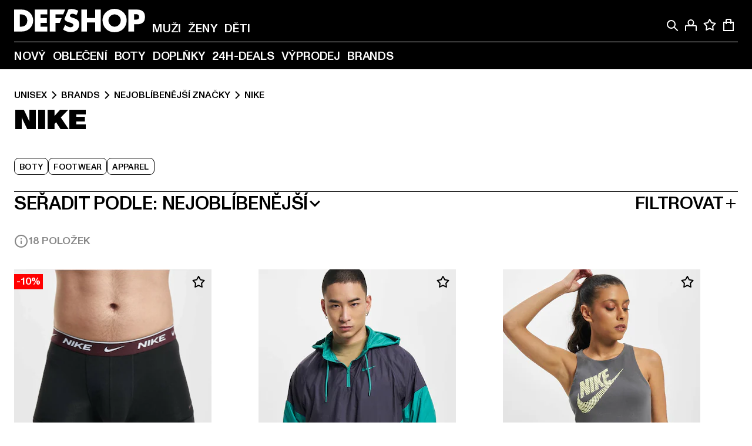

--- FILE ---
content_type: text/html; charset=utf-8
request_url: https://www.def-shop.cz/c/brands/nike/unisex/
body_size: 102302
content:
<!doctype html>
<html data-n-head-ssr lang="cs" data-n-head="%7B%22lang%22:%7B%22ssr%22:%22cs%22%7D%7D">
  <head >
    <meta data-n-head="ssr" name="format-detection" content="address=no,telephone=no,email=no"><meta data-n-head="ssr" name="viewport" content="width=device-width, initial-scale=1"><meta data-n-head="ssr" name="theme-color" content="#ffffff"><meta data-n-head="ssr" data-hid="charset" charset="utf-8"><meta data-n-head="ssr" data-hid="mobile-web-app-capable" name="mobile-web-app-capable" content="yes"><meta data-n-head="ssr" data-hid="og:type" name="og:type" property="og:type" content="website"><meta data-n-head="ssr" data-hid="title" name="title" content="Nike Výhodně koupit v Online Shopu módu od Nike"><meta data-n-head="ssr" data-hid="og:title" property="og:title" content="Nike Výhodně koupit v Online Shopu módu od Nike"><meta data-n-head="ssr" data-hid="twitter:title" name="twitter:title" content="Z kategorie Nike koupit online na DefShop"><meta data-n-head="ssr" data-hid="description" name="description" content="Koupit z velkého výběru oblečení od Nike se zárukou nejnižší ceny | Přes 800.000 spokojených zákazníků ✓ Bezplatná vratná zásilka ✓ Záruka nejnižších cen ✓ Blesková zásilka ✓"><meta data-n-head="ssr" data-hid="og:description" property="og:description" content="Koupit z velkého výběru oblečení od Nike se zárukou nejnižší ceny | Přes 800.000 spokojených zákazníků ✓ Bezplatná vratná zásilka ✓ Záruka nejnižších cen ✓ Blesková zásilka ✓"><meta data-n-head="ssr" data-hid="twitter:description" name="twitter:description" content="Velký výběr z Nike aktuálních kvalitních značek | Přes 800.000 spokojených zákazníků ✓ Bezplatná vratná zásilka ✓ Blesková zásilka ✓"><meta data-n-head="ssr" data-hid="og:url" property="og:url" content="https://www.def-shop.cz/c/brands/nike/unisex/"><meta data-n-head="ssr" data-hid="og:locale" property="og:locale" content="cs_CZ"><meta data-n-head="ssr" data-hid="og:site_name" property="og:site_name" content="DefShop"><meta data-n-head="ssr" data-hid="twitter:card" name="twitter:card" content="summary"><meta data-n-head="ssr" data-hid="twitter:site" name="twitter:site" content="@username"><meta data-n-head="ssr" data-hid="twitter:url" name="twitter:url" content="https://www.def-shop.cz/c/brands/nike/unisex/"><meta data-n-head="ssr" data-hid="robots" name="robots" content="index, follow"><meta data-n-head="ssr" data-hid="google-site-verification" name="google-site-verification" content="qHyx2TwQkPmbSCIlbipTzLORXmXnkJ6N-Uqib_4Me_Y"><meta data-n-head="ssr" data-hid="og:image" property="og:image" content="/_nuxt/assets/images/logo.svg"><title>Nike Výhodně koupit v Online Shopu módu od Nike</title><link data-n-head="ssr" href="https://def-live.checkout.api.scayle.cloud/" rel="dns-prefetch"><link data-n-head="ssr" href="https://checkout-cdn.aboutyou.cloud/" rel="dns-prefetch"><link data-n-head="ssr" href="https://checkout.def-shop.com/" rel="dns-prefetch"><link data-n-head="ssr" href="https://widgets.trustedshops.com/" rel="dns-prefetch"><link data-n-head="ssr" href="https://a.storyblok.com/" rel="dns-prefetch"><link data-n-head="ssr" href="https://trck-de.def-shop.com/" rel="dns-prefetch"><link data-n-head="ssr" href="https://cdn.cookielaw.org/" rel="dns-prefetch"><link data-n-head="ssr" href="https://checkout-cdn.aboutyou.cloud/" rel="preconnect"><link data-n-head="ssr" href="https://checkout.def-shop.com/" rel="preconnect"><link data-n-head="ssr" href="https://def-live.checkout.api.scayle.cloud/" rel="preconnect"><link data-n-head="ssr" href="https://widgets.trustedshops.com/" rel="preconnect"><link data-n-head="ssr" href="https://def-live.cdn.aboutyou.cloud/" rel="preconnect"><link data-n-head="ssr" href="https://a.storyblok.com/" rel="preconnect"><link data-n-head="ssr" href="https://trck-de.def-shop.com/" rel="preconnect"><link data-n-head="ssr" href="https://cdn.cookielaw.org/" rel="preconnect"><link data-n-head="ssr" color="#ffffff" href="/favicons/safari-pinned-tab.svg" rel="mask-icon"><link data-n-head="ssr" href="/favicons/apple-icon-180x180.png" rel="apple-touch-icon"><link data-n-head="ssr" href="/favicons/apple-icon-152x152.png" rel="apple-touch-icon" sizes="152x152"><link data-n-head="ssr" href="/favicons/apple-icon-180x180.png" rel="apple-touch-icon" sizes="180x180"><link data-n-head="ssr" href="/favicons/favicon-16x16.png" rel="icon" sizes="16x16"><link data-n-head="ssr" href="/favicons/favicon-32x32.png" rel="icon" sizes="32x32"><link data-n-head="ssr" href="/favicons/favicon.ico" rel="shortcut icon"><link data-n-head="ssr" href="/favicons/manifest.json" rel="manifest"><link data-n-head="ssr" data-hid="alternatede-DE" rel="alternate" href="https://www.def-shop.com/" hreflang="de-de"><link data-n-head="ssr" data-hid="alternatede-CH" rel="alternate" href="https://www.def-shop.ch/" hreflang="de-ch"><link data-n-head="ssr" data-hid="alternatede-AT" rel="alternate" href="https://www.def-shop.at/" hreflang="de-at"><link data-n-head="ssr" data-hid="alternateen" rel="alternate" href="https://www.def-shop.net/" hreflang="en"><link data-n-head="ssr" data-hid="alternatefr-FR" rel="alternate" href="https://www.def-shop.fr/" hreflang="fr-fr"><link data-n-head="ssr" data-hid="alternateit-IT" rel="alternate" href="https://www.def-shop.it/" hreflang="it-it"><link data-n-head="ssr" data-hid="alternatees-ES" rel="alternate" href="https://www.def-shop.es/" hreflang="es-es"><link data-n-head="ssr" data-hid="alternatenl-NL" rel="alternate" href="https://www.def-shop.nl/" hreflang="nl-nl"><link data-n-head="ssr" data-hid="alternatefi-FI" rel="alternate" href="https://www.def-shop.fi/" hreflang="fi-fi"><link data-n-head="ssr" data-hid="alternatesv-SE" rel="alternate" href="https://www.def-shop.se/" hreflang="sv-se"><link data-n-head="ssr" data-hid="alternateda-DK" rel="alternate" href="https://www.def-shop.dk/" hreflang="da-dk"><link data-n-head="ssr" data-hid="alternatesk-SK" rel="alternate" href="https://www.def-shop.sk/" hreflang="sk-sk"><link data-n-head="ssr" data-hid="alternatecs-CZ" rel="alternate" href="https://www.def-shop.cz/c/brands/nike/unisex/" hreflang="cs-cz"><link data-n-head="ssr" data-hid="alternatenn-NO" rel="alternate" href="https://www.def-shop.no/" hreflang="nn-no"><link data-n-head="ssr" data-hid="alternatepl-PL" rel="alternate" href="https://www.def-shop.pl/" hreflang="pl-pl"><link data-n-head="ssr" data-hid="alternatefr-BE" rel="alternate" href="https://fr.def-shop.be/" hreflang="fr-be"><link data-n-head="ssr" data-hid="alternatenl-BE" rel="alternate" href="https://www.def-shop.be/" hreflang="nl-be"><link data-n-head="ssr" data-hid="canonical" rel="canonical" href="https://www.def-shop.cz/c/brands/nike/unisex/"><script data-n-head="ssr" src="https://def-shop.app.baqend.com/v1/speedkit/install.js?d=production" async crossorigin="anonymous" type="ed33deb3e8867fc9ccadc0f7-text/javascript"></script><script data-n-head="ssr" data-hid="gtag-script" vmid="gtag-script" type="ed33deb3e8867fc9ccadc0f7-text/javascript">
        window.dataLayer = window.dataLayer || [];
        (function(){window.dataLayer.unshift(arguments);})('consent', 'default', {
          'ad_storage': 'denied',
          'analytics_storage': 'denied',
          'ad_user_data': 'denied',
          'ad_personalization': 'denied'
        });
        function gtag(){window.dataLayer.push(arguments);}
      </script><script data-n-head="ssr" data-hid="gtm-script" vmid="gtm-script" type="ed33deb3e8867fc9ccadc0f7-text/javascript">(function(w,d,s,l,i){w[l]=w[l]||[];w[l].push({'gtm.start':new Date().getTime(),event:'gtm.js'});var f=d.getElementsByTagName(s)[0],j=d.createElement(s),dl=l!='dataLayer'?'&l='+l:'';j.async=true;j.src='https://trck-de.def-shop.com/gtm.js?id='+i+dl;f.parentNode.insertBefore(j,f);})(window,document,'script','dataLayer','GTM-NP5NJR5');</script><script data-n-head="ssr" type="application/ld+json">{"@context":"https://schema.org","@type":"WebSite","url":"https://www.def-shop.cz/","potentialAction":{"@type":"SearchAction","target":{"@type":"EntryPoint","urlTemplate":"https://www.def-shop.cz/search?q={search_term_string}"},"query-input":"required name=search_term_string"}}</script><script data-n-head="ssr" type="application/ld+json">{"@context":"https://schema.org","@type":"Organization","name":"DefShop","url":"https://www.def-shop.cz/","logo":"https://www.def-shop.cz/_nuxt/img/logo.a178fbd.svg"}</script><script data-n-head="ssr" type="application/ld+json">{"@context":"https://schema.org","@type":"BreadcrumbList","itemListElement":[{"position":1,"@type":"ListItem","item":"https://www.def-shop.cz/","name":"Úvodní stránka"},{"position":2,"@type":"ListItem","item":"https://www.def-shop.cz/c/unisex/brands/","name":"Brands"},{"position":3,"@type":"ListItem","item":"https://www.def-shop.cz/c/unisex/brands/nejoblibenejsi-znacky/","name":"Nejoblíbenější značky"},{"position":4,"@type":"ListItem","item":"https://www.def-shop.cz/c/brands/nike/unisex/","name":"Nike"}]}</script><noscript data-n-head="ssr" data-hid="gtm-noscript" vmid="gtm-noscript"><iframe src="https://trck-de.def-shop.com/ns.html?id=GTM-NP5NJR5" height="0" width="0" style="display:none;visibility:hidden"></iframe></noscript><link rel="preload" href="/_nuxt/e2eda2a.modern.js" as="script"><link rel="preload" href="/_nuxt/commons/app.ca28eb9cc1659c2a09b1.modern.js" as="script"><link rel="preload" href="/_nuxt/vendors/app.3cec9a888bf3b7d87d0e.modern.js" as="script"><link rel="preload" href="/_nuxt/app.9bd8a0260934c5d05440.modern.js" as="script"><link rel="preload" href="/_nuxt/fonts/ABCMonumentGrotesk-Medium.8643ba3.woff2" as="font" type="font/woff2" crossorigin><link rel="preload" href="/_nuxt/fonts/ABCMonumentGrotesk-Black.b34c7fc.woff2" as="font" type="font/woff2" crossorigin><link rel="preload" href="/_nuxt/pages/Search.cc0bffe8981c47483b06.modern.js" as="script"><link rel="preload" href="/_nuxt/2.3435d9272a9d3a6723b2.modern.js" as="script"><link rel="preload" href="/_nuxt/3.cfadece769201de8ad99.modern.js" as="script"><link rel="preload" href="/_nuxt/7.de4910106853bcc2ed1f.modern.js" as="script"><link rel="preload" href="/_nuxt/11.e9d1b24c494053d41a29.modern.js" as="script"><link rel="preload" href="/_nuxt/ProductWishlistIcon.ce332f46bcca3cc68b37.modern.js" as="script"><link rel="preload" href="/_nuxt/57.53e2df2283bb35288a6b.modern.js" as="script"><link rel="preload" href="/_nuxt/AppNewsletter.b56a3219a8d0b727a22c.modern.js" as="script"><link rel="preload" href="/_nuxt/1.8593f0d370a2f60f32a9.modern.js" as="script"><link rel="preload" href="/_nuxt/ContentHeading.97f2c90ad7b4857fa8d9.modern.js" as="script"><link rel="preload" href="/_nuxt/ContentSection.c33d3a23d79aa6b17bbe.modern.js" as="script"><link rel="preload" href="/_nuxt/ContentImageLink.8080afe95ac8fe8ccaf9.modern.js" as="script"><link rel="preload" href="/_nuxt/ContentLink.60f3a947d2d4d3fc5d81.modern.js" as="script"><link rel="preload" href="/_nuxt/ContentImage.3bee17dcb4ffba7220a6.modern.js" as="script"><link rel="preload" href="/_nuxt/FooterAsset.4c42b4a08c56031ae619.modern.js" as="script"><link rel="preload" href="/_nuxt/AppCookiesNotice.6ddc61e8478c4d82b6b7.modern.js" as="script"><style data-vue-ssr-id="16780096:0 42c8de90:0 05acdd20:0 1ec8c060:0 850c8fd4:0 13836a17:0 2b8de62a:0 535fd272:0 a44691e6:0 5ec78cb8:0 d1bed96e:0 4fa3b109:0 f6bf716e:0 72253cee:0 10a98da9:0 5bb0f3ae:0 ce0c9f96:0 3810d24a:0 be959b66:0 4257b286:0 3f0dfd0a:0 ad5589ee:0 c088dd16:0 ab36644e:0 3908f5e3:0 7c9fc971:0 de501e2e:0 48d698cb:0 0aab81ae:0 024a5362:0 732d682e:0 f8c5a76a:0 196387e1:0 1636cd6e:0 69d724ee:0 c928b35c:0 11be198c:0 1d83bdab:0 f8623eee:0 1e6b857b:0 dec711d2:0 8b0cff22:0">@font-face{font-display:swap;font-family:Monument Grotesk;font-style:normal;font-weight:500;src:url(/_nuxt/fonts/ABCMonumentGrotesk-Medium.8643ba3.woff2) format("woff2"),url(/_nuxt/fonts/ABCMonumentGrotesk-Medium.a47da2f.woff) format("woff")}@font-face{font-display:swap;font-family:Monument Grotesk;font-style:normal;font-weight:900;src:url(/_nuxt/fonts/ABCMonumentGrotesk-Black.b34c7fc.woff2) format("woff2"),url(/_nuxt/fonts/ABCMonumentGrotesk-Black.d100238.woff) format("woff")}
.asf-fade-enter-active,.asf-fade-leave-active{transition-duration:.5s;transition-property:opacity;transition-timing-function:cubic-bezier(.4,0,.2,1);transition-timing-function:cubic-bezier(0,0,.2,1)}.asf-fade-enter,.asf-fade-leave,.asf-fade-leave-to{opacity:0}.asf-slide-top-enter-active,.asf-slide-top-leave-active{transition-duration:.3s;transition-property:transform;transition-timing-function:cubic-bezier(.4,0,.2,1);transition-timing-function:cubic-bezier(0,0,.2,1)}.asf-slide-top-enter,.asf-slide-top-leave-to{--tw-translate-y:-100%;transform:translate(var(--tw-translate-x),-100%) rotate(var(--tw-rotate)) skewX(var(--tw-skew-x)) skewY(var(--tw-skew-y)) scaleX(var(--tw-scale-x)) scaleY(var(--tw-scale-y));transform:translate(var(--tw-translate-x),var(--tw-translate-y)) rotate(var(--tw-rotate)) skewX(var(--tw-skew-x)) skewY(var(--tw-skew-y)) scaleX(var(--tw-scale-x)) scaleY(var(--tw-scale-y));transform:translate3d(var(--tw-translate-x),-100%,0) rotate(var(--tw-rotate)) skewX(var(--tw-skew-x)) skewY(var(--tw-skew-y)) scaleX(var(--tw-scale-x)) scaleY(var(--tw-scale-y));transform:translate3d(var(--tw-translate-x),var(--tw-translate-y),0) rotate(var(--tw-rotate)) skewX(var(--tw-skew-x)) skewY(var(--tw-skew-y)) scaleX(var(--tw-scale-x)) scaleY(var(--tw-scale-y));transition-duration:.3s;transition-property:transform;transition-timing-function:cubic-bezier(.4,0,.2,1);transition-timing-function:cubic-bezier(.4,0,1,1)}.asf-slide-bottom-enter-active,.asf-slide-bottom-leave-active{transition-duration:.3s;transition-property:transform;transition-timing-function:cubic-bezier(.4,0,.2,1);transition-timing-function:cubic-bezier(0,0,.2,1)}.asf-slide-bottom-enter,.asf-slide-bottom-leave-to{--tw-translate-y:100%;transform:translate(var(--tw-translate-x),100%) rotate(var(--tw-rotate)) skewX(var(--tw-skew-x)) skewY(var(--tw-skew-y)) scaleX(var(--tw-scale-x)) scaleY(var(--tw-scale-y));transform:translate(var(--tw-translate-x),var(--tw-translate-y)) rotate(var(--tw-rotate)) skewX(var(--tw-skew-x)) skewY(var(--tw-skew-y)) scaleX(var(--tw-scale-x)) scaleY(var(--tw-scale-y));transform:translate3d(var(--tw-translate-x),100%,0) rotate(var(--tw-rotate)) skewX(var(--tw-skew-x)) skewY(var(--tw-skew-y)) scaleX(var(--tw-scale-x)) scaleY(var(--tw-scale-y));transform:translate3d(var(--tw-translate-x),var(--tw-translate-y),0) rotate(var(--tw-rotate)) skewX(var(--tw-skew-x)) skewY(var(--tw-skew-y)) scaleX(var(--tw-scale-x)) scaleY(var(--tw-scale-y));transition-duration:.3s;transition-property:transform;transition-timing-function:cubic-bezier(.4,0,.2,1);transition-timing-function:cubic-bezier(.4,0,1,1)}.asf-slide-left-enter-active,.asf-slide-left-leave-active{transition-duration:.3s;transition-property:transform;transition-timing-function:cubic-bezier(.4,0,.2,1);transition-timing-function:cubic-bezier(0,0,.2,1)}.asf-slide-left-enter,.asf-slide-left-leave-to{--tw-translate-x:-100%;transform:translate(-100%,var(--tw-translate-y)) rotate(var(--tw-rotate)) skewX(var(--tw-skew-x)) skewY(var(--tw-skew-y)) scaleX(var(--tw-scale-x)) scaleY(var(--tw-scale-y));transform:translate(var(--tw-translate-x),var(--tw-translate-y)) rotate(var(--tw-rotate)) skewX(var(--tw-skew-x)) skewY(var(--tw-skew-y)) scaleX(var(--tw-scale-x)) scaleY(var(--tw-scale-y));transform:translate3d(-100%,var(--tw-translate-y),0) rotate(var(--tw-rotate)) skewX(var(--tw-skew-x)) skewY(var(--tw-skew-y)) scaleX(var(--tw-scale-x)) scaleY(var(--tw-scale-y));transform:translate3d(var(--tw-translate-x),var(--tw-translate-y),0) rotate(var(--tw-rotate)) skewX(var(--tw-skew-x)) skewY(var(--tw-skew-y)) scaleX(var(--tw-scale-x)) scaleY(var(--tw-scale-y));transition-duration:.3s;transition-property:transform;transition-timing-function:cubic-bezier(.4,0,.2,1);transition-timing-function:cubic-bezier(.4,0,1,1)}.asf-slide-right-enter-active,.asf-slide-right-leave-active{transition-duration:.3s;transition-property:transform;transition-timing-function:cubic-bezier(.4,0,.2,1);transition-timing-function:cubic-bezier(0,0,.2,1)}.asf-slide-right-enter,.asf-slide-right-leave-to{--tw-translate-x:100%;transform:translate(100%,var(--tw-translate-y)) rotate(var(--tw-rotate)) skewX(var(--tw-skew-x)) skewY(var(--tw-skew-y)) scaleX(var(--tw-scale-x)) scaleY(var(--tw-scale-y));transform:translate(var(--tw-translate-x),var(--tw-translate-y)) rotate(var(--tw-rotate)) skewX(var(--tw-skew-x)) skewY(var(--tw-skew-y)) scaleX(var(--tw-scale-x)) scaleY(var(--tw-scale-y));transform:translate3d(100%,var(--tw-translate-y),0) rotate(var(--tw-rotate)) skewX(var(--tw-skew-x)) skewY(var(--tw-skew-y)) scaleX(var(--tw-scale-x)) scaleY(var(--tw-scale-y));transform:translate3d(var(--tw-translate-x),var(--tw-translate-y),0) rotate(var(--tw-rotate)) skewX(var(--tw-skew-x)) skewY(var(--tw-skew-y)) scaleX(var(--tw-scale-x)) scaleY(var(--tw-scale-y));transition-duration:.3s;transition-property:transform;transition-timing-function:cubic-bezier(.4,0,.2,1);transition-timing-function:cubic-bezier(.4,0,1,1)}.asf-slide-bottom-left-enter-active,.asf-slide-bottom-left-leave-active,.asf-slide-top-left-enter-active,.asf-slide-top-left-leave-active{animation:asf-slide-from-left .4s cubic-bezier(.3,.46,.45,.94);animation:asf-slide-from-left var(--animation-function-main) var(--animation-duration)}.asf-slide-bottom-left-leave-active,.asf-slide-top-left-leave-active{animation-direction:reverse}.asf-slide-bottom-right-enter-active,.asf-slide-bottom-right-leave-active,.asf-slide-top-right-enter-active,.asf-slide-top-right-leave-active{animation:asf-slide-from-right .4s cubic-bezier(.3,.46,.45,.94);animation:asf-slide-from-right var(--animation-function-main) var(--animation-duration)}.asf-slide-bottom-right-leave-active,.asf-slide-top-right-leave-active{animation-direction:reverse}.asf-slide-top-center-enter-active,.asf-slide-top-center-leave-active{animation:asf-slide-from-top .4s cubic-bezier(.3,.46,.45,.94);animation:asf-slide-from-top var(--animation-function-main) var(--animation-duration)}.asf-slide-top-center-leave-active{animation-direction:reverse}.asf-slide-bottom-center-enter-active,.asf-slide-bottom-center-leave-active{animation:asf-slide-from-bottom .4s cubic-bezier(.3,.46,.45,.94);animation:asf-slide-from-bottom var(--animation-function-main) var(--animation-duration)}.asf-slide-bottom-center-leave-active{animation-direction:reverse}.asf-bounce-enter-active{animation:asf-bounce .3s}.asf-bounce-leave-active{animation:asf-bounce .3s reverse}.asf-pulse-enter-active{animation:sf-pulse .25s}.asf-pulse-leave-active{animation:asf-pulse .25s reverse}.asf-expand-enter-active,.asf-expand-leave-active{overflow:hidden;transition-duration:.3s;transition-property:height,opacity;transition-timing-function:cubic-bezier(.4,0,.2,1)}.asf-expand-enter,.asf-expand-leave-to{height:0;opacity:0}.asf-loading{--tw-bg-opacity:1;background-color:#e6e6e6;background-color:rgb(230 230 230/var(--tw-bg-opacity));overflow:hidden;position:relative}.asf-loading:after{--tw-content:"";animation:asf-loading 1.5s ease-in-out infinite;background-image:linear-gradient(90deg,#0000,#ffffffbf,#0000);bottom:0;content:"";content:var(--tw-content);left:0;position:absolute;right:0;top:0}@keyframes asf-loading{0%{transform:translateX(-100%)}to{transform:translateX(100%)}}@keyframes asf-fade-in{0%{opacity:0}to{opacity:1}}@keyframes asf-bounce{0%{transform:scale(0)}50%{transform:scale(1.2)}to{transform:scale(1)}}@keyframes asf-current-bounce{50%{transform:scale(1.35)}to{transform:scale(1)}}@keyframes asf-pulse{0%{transform:scale(1)}50%{transform:scale(1.2)}to{transform:scale(1)}}@keyframes asf-reverse-pulse{0%{transform:scale(1)}50%{transform:scale(.8)}to{transform:scale(1)}}@keyframes asf-rotate{0%{transform:rotate(0deg)}to{transform:rotate(1turn)}}@keyframes asf-slide-from-left{0%{transform:translateX(-100%)}to{transform:translateX(0)}}@keyframes asf-slide-from-right{0%{transform:translateX(100%)}to{transform:translateX(0)}}@keyframes asf-slide-from-top{0%{transform:translateY(-100%)}to{transform:translate(0)}}@keyframes asf-slide-from-bottom{0%{transform:translateY(100%)}to{transform:translate(0)}}@media (prefers-reduced-motion){*{animation:none!important;transition:none!important}}.asf-content{font-size:.875rem;line-height:1.5}.asf-content h1:not([class]),.asf-content h2:not([class]),.asf-content h3:not([class]),.asf-content h4:not([class]),.asf-content h5:not([class]),.asf-content h6:not([class]){--tw-text-opacity:1;color:#000;color:rgb(0 0 0/var(--tw-text-opacity));font-weight:900;margin-bottom:1rem;margin-top:2rem;text-transform:uppercase}.asf-content h1:not([class]){font-size:2.5rem;line-height:2.4375rem}@media (min-width:48em){.asf-content h1:not([class]){font-size:4rem;line-height:3.875rem}}@media (min-width:64em){.asf-content h1:not([class]){font-size:4.5rem;line-height:4.5rem}}.asf-content h2:not([class]){font-size:2rem;line-height:2.0625rem}@media (min-width:48em){.asf-content h2:not([class]){font-size:2.5rem;line-height:2.375rem}}@media (min-width:64em){.asf-content h2:not([class]){font-size:3rem;line-height:2.9375rem}}.asf-content h3:not([class]){font-size:1.5rem;line-height:1.5rem}@media (min-width:48em){.asf-content h3:not([class]){font-size:1.5rem;line-height:1.4375rem}}@media (min-width:64em){.asf-content h3:not([class]){font-size:2rem;line-height:1.9375rem}}.asf-content h4:not([class]){font-size:1.25rem;line-height:1.25rem}@media (min-width:48em){.asf-content h4:not([class]){font-size:1.25rem;line-height:1.1875rem}}@media (min-width:64em){.asf-content h4:not([class]){font-size:1.5rem;line-height:1.4375rem}}.asf-content h5:not([class]){font-size:1rem;line-height:1rem}@media (min-width:48em){.asf-content h5:not([class]){font-size:1.125rem;line-height:1.125rem}}@media (min-width:64em){.asf-content h5:not([class]){font-size:1.25rem;line-height:1.25rem}}.asf-content h6:not([class]){font-size:.875rem;line-height:.875rem}@media (min-width:64em){.asf-content h6:not([class]){font-size:1rem;line-height:1rem}}.asf-content ol,.asf-content ul{list-style-position:inside}.asf-content ol li,.asf-content ul li{margin-bottom:.625rem}.asf-content ul{list-style-type:disc}.asf-content ol{list-style-type:decimal}.asf-content p{margin-bottom:1rem}.content-medium{font-weight:500!important}.content-black{font-weight:900!important}.content-underline{text-decoration-line:underline!important}.content-line-through{text-decoration-line:line-through!important}.content-uppercase{text-transform:uppercase!important}.content-capitalize{text-transform:capitalize!important}.content-h1-primary{font-size:2.5rem;line-height:2.4375rem}@media (min-width:48em){.content-h1-primary{font-size:4rem;line-height:3.875rem}}@media (min-width:64em){.content-h1-primary{font-size:4.5rem;line-height:4.5rem}}.content-h1-primary{font-weight:900;text-transform:uppercase}.content-h2-primary{font-size:2rem;line-height:2.0625rem}@media (min-width:48em){.content-h2-primary{font-size:2.5rem;line-height:2.375rem}}@media (min-width:64em){.content-h2-primary{font-size:3rem;line-height:2.9375rem}}.content-h2-primary{font-weight:900;text-transform:uppercase}.content-h3-primary{font-size:1.5rem;line-height:1.5rem}@media (min-width:48em){.content-h3-primary{font-size:1.5rem;line-height:1.4375rem}}@media (min-width:64em){.content-h3-primary{font-size:2rem;line-height:1.9375rem}}.content-h3-primary{font-weight:900;text-transform:uppercase}.content-h4-primary{font-size:1.25rem;line-height:1.25rem}@media (min-width:48em){.content-h4-primary{font-size:1.25rem;line-height:1.1875rem}}@media (min-width:64em){.content-h4-primary{font-size:1.5rem;line-height:1.4375rem}}.content-h4-primary{font-weight:900;text-transform:uppercase}.content-h5-primary{font-size:1rem;line-height:1rem}@media (min-width:48em){.content-h5-primary{font-size:1.125rem;line-height:1.125rem}}@media (min-width:64em){.content-h5-primary{font-size:1.25rem;line-height:1.25rem}}.content-h5-primary{font-weight:900;text-transform:uppercase}.content-h6-primary{font-size:.875rem;line-height:.875rem}@media (min-width:64em){.content-h6-primary{font-size:1rem;line-height:1rem}}.content-h6-primary{font-weight:900;text-transform:uppercase}.content-h1-secondary{font-size:2.75rem;line-height:2.625rem}@media (min-width:48em){.content-h1-secondary{font-size:4rem;line-height:3.8125rem}}.content-h1-secondary{font-weight:500;text-transform:uppercase}.content-h2-secondary{font-size:2rem;line-height:1.9375rem}@media (min-width:48em){.content-h2-secondary{font-size:2.5rem;line-height:2.4375rem}}@media (min-width:64em){.content-h2-secondary{font-size:3rem;line-height:2.875rem}}.content-h2-secondary{font-weight:500;text-transform:uppercase}.content-h3-secondary{font-size:1.5rem;line-height:1.5rem}@media (min-width:48em){.content-h3-secondary{font-size:1.875rem;line-height:1.9375rem}}.content-h3-secondary{font-weight:500;text-transform:uppercase}.content-h4-secondary{font-size:1.25rem;line-height:1.25rem}@media (min-width:48em){.content-h4-secondary{font-size:1.375rem;line-height:1.375rem}}.content-h4-secondary{font-weight:500;text-transform:uppercase}.content-h5-secondary{font-size:1rem;line-height:1rem}@media (min-width:48em){.content-h5-secondary{font-size:1.125rem;line-height:1.125rem}}.content-h5-secondary{font-weight:500;text-transform:uppercase}.content-h6-secondary{font-size:.875rem;line-height:.875rem}@media (min-width:48em){.content-h6-secondary{font-size:1rem;line-height:1rem}}.content-h6-secondary{font-weight:500;text-transform:uppercase}.content-p1{font-size:1.25rem;font-weight:500;line-height:1.125}@media (min-width:48em){.content-p1{font-size:1.375rem}}@media (min-width:64em){.content-p1{font-size:1.5rem}}.content-p2{font-size:1rem;font-weight:500;line-height:1.125}@media (min-width:48em){.content-p2{font-size:1.125rem}}.content-p3{font-size:.875rem;font-weight:500;line-height:1.125}@media (min-width:48em){.content-p3{font-size:1rem}}.content-p4{font-size:.875rem;font-weight:500;line-height:1rem}.content-p5{font-size:.75rem;font-weight:500;line-height:1.125}.content-align-left{text-align:left!important}.content-align-center{text-align:center!important}.content-align-justify{text-align:justify!important}.content-align-right{text-align:right!important}.content-list-disc{list-style-type:disc!important}.content-list-decimal{list-style-type:decimal!important}.content-list-none{list-style-type:none}.content-list-check{list-style-image:url("data:image/svg+xml;charset=utf-8,%3Csvg width='16' height='13' fill='none' xmlns='http://www.w3.org/2000/svg'%3E%3Cpath d='M1 6.2 5.472 11 15 1' stroke='currentColor' stroke-width='2'/%3E%3C/svg%3E");list-style-position:inside!important}.content-table-wrapper{max-width:100%;overflow-x:auto;scrollbar-color:#878787 #0000;scrollbar-width:thin}.content-table-wrapper::-webkit-scrollbar{background-color:initial;border-radius:.5rem;width:.25rem}.content-table-wrapper::-webkit-scrollbar-thumb{background-color:#878787;border-radius:.5rem}.content-table-auto{border-collapse:collapse;border-width:1px;table-layout:auto;width:100%}.content-table-auto td,.content-table-auto th{padding:.5rem}.content-table-fixed{border-collapse:collapse;border-width:1px;table-layout:fixed}.content-table-fixed td,.content-table-fixed th{padding:.5rem;width:33.333333%}.content-table-bordered,.content-table-bordered td,.content-table-bordered th{border-width:1px}.content-table-responsive{max-width:100%;overflow-x:auto}.content-customer-wrapper{flex-wrap:wrap}.content-customer-box,.content-customer-wrapper{--tw-border-opacity:1;align-items:center;border-color:#e6e6e6;border-color:rgb(230 230 230/var(--tw-border-opacity));border-width:1px;display:flex;justify-content:center}.content-customer-box{height:5rem;width:50%}
/*! tailwindcss v3.3.2 | MIT License | https://tailwindcss.com*/*,:after,:before{border:0 solid;box-sizing:border-box}:after,:before{--tw-content:""}html{font-feature-settings:normal;font-family:Monument Grotesk,ui-sans-serif,system-ui,-apple-system,Segoe UI,Roboto,Ubuntu,Cantarell,Noto Sans,sans-serif,BlinkMacSystemFont,Helvetica Neue,Arial,Apple Color Emoji,Segoe UI Emoji,Segoe UI Symbol,Noto Color Emoji;font-variation-settings:normal;line-height:1.5;tab-size:4}body{line-height:inherit;margin:0}hr{border-top-width:1px;color:inherit;height:0}abbr:where([title]){text-decoration:underline;-webkit-text-decoration:underline dotted;text-decoration:underline dotted}h1,h2,h3,h4,h5,h6{font-size:inherit;font-weight:inherit}a{color:inherit;text-decoration:inherit}b,strong{font-weight:bolder}code,kbd,pre,samp{font-family:ui-monospace,SFMono-Regular,Menlo,Monaco,Consolas,Liberation Mono,Courier New,monospace;font-size:1em}small{font-size:80%}sub,sup{font-size:75%;line-height:0;position:relative;vertical-align:initial}sub{bottom:-.25em}sup{top:-.5em}table{border-collapse:collapse;border-color:inherit;text-indent:0}button,input,optgroup,select,textarea{color:inherit;font-family:inherit;font-size:100%;font-weight:inherit;line-height:inherit;margin:0;padding:0}button,select{text-transform:none}[type=button],[type=reset],[type=submit],button{-webkit-appearance:button;background-color:initial;background-image:none}:-moz-focusring{outline:auto}:-moz-ui-invalid{box-shadow:none}progress{vertical-align:initial}::-webkit-inner-spin-button,::-webkit-outer-spin-button{height:auto}[type=search]{-webkit-appearance:textfield;outline-offset:-2px}::-webkit-search-decoration{-webkit-appearance:none}::-webkit-file-upload-button{-webkit-appearance:button;font:inherit}summary{display:list-item}blockquote,dd,dl,figure,h1,h2,h3,h4,h5,h6,hr,p,pre{margin:0}fieldset{margin:0}fieldset,legend{padding:0}menu,ol,ul{list-style:none;margin:0;padding:0}textarea{resize:vertical}input::placeholder,textarea::placeholder{color:#9ca3af;opacity:1}[role=button],button{cursor:pointer}:disabled{cursor:default}audio,canvas,embed,iframe,img,object,svg,video{display:block;vertical-align:middle}img,video{height:auto;max-width:100%}[hidden]{display:none}:root{--site-width:120rem;--site-logo-width:8.375rem;--container-min:22.5rem;--container-max:90rem;--header-height:3.375rem;--header-top-height:4.5rem;--sidebar-max-width:23.4375rem;--refinements-max-width:85.6%;--animation-duration:0.4s;--animation-duration-fast:0.2s;--motion-ease-chevron:cubic-bezier(0.25,1.7,0.35,0.8);--animation-function-main:cubic-bezier(0.3,0.46,0.45,0.94);--promo-height:2.5rem;--bottom-bar-height:3.625rem;--bottom-navigation-container-height:calc(var(--promo-height) + var(--bottom-bar-height));--full-height:100vh}@media (min-width:48em){:root{--refinements-max-width:33rem}}@media (min-width:64em){:root{--site-logo-width:13.9375rem;--header-height:7.375rem}}@media (min-width:85.4375em){:root{--header-height:7.875rem}}@supports (height:100svh){:root{--full-height:100svh}}html{--tw-bg-opacity:1;--tw-text-opacity:1;-webkit-font-smoothing:antialiased;-moz-osx-font-smoothing:grayscale;-webkit-text-size-adjust:100%;background-color:#fff;background-color:rgb(255 255 255/var(--tw-bg-opacity));color:#000;color:rgb(0 0 0/var(--tw-text-opacity));direction:ltr;font-family:Monument Grotesk,ui-sans-serif,system-ui,-apple-system,Segoe UI,Roboto,Ubuntu,Cantarell,Noto Sans,sans-serif,BlinkMacSystemFont,Helvetica Neue,Arial,Apple Color Emoji,Segoe UI Emoji,Segoe UI Symbol,Noto Color Emoji;font-size:1rem;font-synthesis:none;font-weight:500}html.is-locked{height:100%;overflow:hidden}body{box-sizing:border-box;margin:0;min-width:22.5rem;min-width:var(--container-min);overflow-y:scroll;width:100%}.is-locked body{height:100%}[tabindex="0"],a,button,input,label,select,textarea{outline:2px solid #0000;outline-offset:2px}*,:after,:before{--tw-border-spacing-x:0;--tw-border-spacing-y:0;--tw-translate-x:0;--tw-translate-y:0;--tw-rotate:0;--tw-skew-x:0;--tw-skew-y:0;--tw-scale-x:1;--tw-scale-y:1;--tw-pan-x: ;--tw-pan-y: ;--tw-pinch-zoom: ;--tw-scroll-snap-strictness:proximity;--tw-gradient-from-position: ;--tw-gradient-via-position: ;--tw-gradient-to-position: ;--tw-ordinal: ;--tw-slashed-zero: ;--tw-numeric-figure: ;--tw-numeric-spacing: ;--tw-numeric-fraction: ;--tw-ring-inset: ;--tw-ring-offset-width:0px;--tw-ring-offset-color:#fff;--tw-ring-color:#3b82f680;--tw-ring-offset-shadow:0 0 #0000;--tw-ring-shadow:0 0 #0000;--tw-shadow:0 0 #0000;--tw-shadow-colored:0 0 #0000;--tw-blur: ;--tw-brightness: ;--tw-contrast: ;--tw-grayscale: ;--tw-hue-rotate: ;--tw-invert: ;--tw-saturate: ;--tw-sepia: ;--tw-drop-shadow: ;--tw-backdrop-blur: ;--tw-backdrop-brightness: ;--tw-backdrop-contrast: ;--tw-backdrop-grayscale: ;--tw-backdrop-hue-rotate: ;--tw-backdrop-invert: ;--tw-backdrop-opacity: ;--tw-backdrop-saturate: ;--tw-backdrop-sepia: }::backdrop{--tw-border-spacing-x:0;--tw-border-spacing-y:0;--tw-translate-x:0;--tw-translate-y:0;--tw-rotate:0;--tw-skew-x:0;--tw-skew-y:0;--tw-scale-x:1;--tw-scale-y:1;--tw-pan-x: ;--tw-pan-y: ;--tw-pinch-zoom: ;--tw-scroll-snap-strictness:proximity;--tw-gradient-from-position: ;--tw-gradient-via-position: ;--tw-gradient-to-position: ;--tw-ordinal: ;--tw-slashed-zero: ;--tw-numeric-figure: ;--tw-numeric-spacing: ;--tw-numeric-fraction: ;--tw-ring-inset: ;--tw-ring-offset-width:0px;--tw-ring-offset-color:#fff;--tw-ring-color:#3b82f680;--tw-ring-offset-shadow:0 0 #0000;--tw-ring-shadow:0 0 #0000;--tw-shadow:0 0 #0000;--tw-shadow-colored:0 0 #0000;--tw-blur: ;--tw-brightness: ;--tw-contrast: ;--tw-grayscale: ;--tw-hue-rotate: ;--tw-invert: ;--tw-saturate: ;--tw-sepia: ;--tw-drop-shadow: ;--tw-backdrop-blur: ;--tw-backdrop-brightness: ;--tw-backdrop-contrast: ;--tw-backdrop-grayscale: ;--tw-backdrop-hue-rotate: ;--tw-backdrop-invert: ;--tw-backdrop-opacity: ;--tw-backdrop-saturate: ;--tw-backdrop-sepia: }.container{width:100%}@media (min-width:48em){.container{max-width:48em}}@media (min-width:64em){.container{max-width:64em}}@media (min-width:85.4375em){.container{max-width:85.4375em}}.asf-grid-layout{grid-gap:.5rem;display:grid;gap:.5rem;grid-template-columns:repeat(6,minmax(0,1fr))}@media (min-width:48em){.asf-grid-layout{gap:1rem;grid-template-columns:repeat(12,minmax(0,1fr))}}@media (min-width:64em){.asf-grid-layout{gap:1.25rem}}.h1-primary{font-size:2.5rem;line-height:2.4375rem}@media (min-width:48em){.h1-primary{font-size:4rem;line-height:3.875rem}}@media (min-width:64em){.h1-primary{font-size:4.5rem;line-height:4.5rem}}.h2-primary{font-size:2rem;line-height:2.0625rem}@media (min-width:48em){.h2-primary{font-size:2.5rem;line-height:2.375rem}}@media (min-width:64em){.h2-primary{font-size:3rem;line-height:2.9375rem}}.h3-primary{font-size:1.5rem;line-height:1.5rem}@media (min-width:48em){.h3-primary{font-size:1.5rem;line-height:1.4375rem}}@media (min-width:64em){.h3-primary{font-size:2rem;line-height:1.9375rem}}.h4-primary{font-size:1.25rem;line-height:1.25rem}@media (min-width:48em){.h4-primary{font-size:1.25rem;line-height:1.1875rem}}@media (min-width:64em){.h4-primary{font-size:1.5rem;line-height:1.4375rem}}.h5-primary{font-size:1rem;line-height:1rem}@media (min-width:48em){.h5-primary{font-size:1.125rem;line-height:1.125rem}}@media (min-width:64em){.h5-primary{font-size:1.25rem;line-height:1.25rem}}.h6-primary{font-size:.875rem;line-height:.875rem}@media (min-width:64em){.h6-primary{font-size:1rem;line-height:1rem}}.h1-secondary{font-size:2.75rem;line-height:2.625rem}@media (min-width:48em){.h1-secondary{font-size:4rem;line-height:3.8125rem}}.h2-secondary{font-size:2rem;line-height:1.9375rem}@media (min-width:48em){.h2-secondary{font-size:2.5rem;line-height:2.4375rem}}@media (min-width:64em){.h2-secondary{font-size:3rem;line-height:2.875rem}}.h3-secondary{font-size:1.5rem;line-height:1.5rem}@media (min-width:48em){.h3-secondary{font-size:1.875rem;line-height:1.9375rem}}.h4-secondary{font-size:1.25rem;line-height:1.25rem}@media (min-width:48em){.h4-secondary{font-size:1.375rem;line-height:1.375rem}}.h5-secondary{font-size:1rem;line-height:1rem}@media (min-width:48em){.h5-secondary{font-size:1.125rem;line-height:1.125rem}}.h6-secondary{font-size:.875rem;line-height:.875rem}@media (min-width:48em){.h6-secondary{font-size:1rem;line-height:1rem}}.asf-link{color:inherit}.asf-link.m-wrapper{height:100%;left:0;position:absolute;top:0;width:100%;z-index:1}.asf-link-primary{display:inline-block;text-decoration-line:underline}.asf-link-primary:hover{--tw-text-opacity:1;color:#272727;color:rgb(39 39 39/var(--tw-text-opacity))}.asf-link-primary:active{--tw-text-opacity:1;color:#3f3f3f;color:rgb(63 63 63/var(--tw-text-opacity))}.common-button{align-items:center;border-radius:.125rem;display:flex;font-size:1.125rem;justify-content:center;line-height:1.25rem;transition-duration:.15s;transition-property:color,background-color,border-color,text-decoration-color,fill,stroke,opacity,box-shadow,transform,filter,-webkit-backdrop-filter;transition-property:color,background-color,border-color,text-decoration-color,fill,stroke,opacity,box-shadow,transform,filter,backdrop-filter;transition-property:color,background-color,border-color,text-decoration-color,fill,stroke,opacity,box-shadow,transform,filter,backdrop-filter,-webkit-backdrop-filter;transition-timing-function:cubic-bezier(.4,0,.2,1)}@media (min-width:48em){.common-button{font-size:1.25rem;line-height:1.5rem}}.common-button{--tw-text-opacity:1;color:#fff;color:rgb(255 255 255/var(--tw-text-opacity));font-family:Monument Grotesk,ui-sans-serif,system-ui,-apple-system,Segoe UI,Roboto,Ubuntu,Cantarell,Noto Sans,sans-serif,BlinkMacSystemFont,Helvetica Neue,Arial,Apple Color Emoji,Segoe UI Emoji,Segoe UI Symbol,Noto Color Emoji;letter-spacing:-.01em;text-transform:uppercase}.common-button:focus{outline-color:#b3b3b3;outline-offset:0;outline-width:4px}.common-button:active{outline:2px solid #0000;outline-offset:2px}.common-button{min-height:2.625rem}.common-button .asf-icon{pointer-events:none}.common-button.m-icon-after,.common-button.m-icon-before{column-gap:.125rem}@media (min-width:48em){.common-button.m-icon-after,.common-button.m-icon-before{column-gap:.25rem}}.common-button.m-icon-after{flex-direction:row-reverse}@media (min-width:48em){.common-button{min-height:3rem}}.disabled-button{--tw-text-opacity:1;color:#b3b3b3;color:rgb(179 179 179/var(--tw-text-opacity));cursor:not-allowed}.asf-button-primary{align-items:center;border-radius:.125rem;display:flex;font-size:1.125rem;justify-content:center;line-height:1.25rem;transition-duration:.15s;transition-property:color,background-color,border-color,text-decoration-color,fill,stroke,opacity,box-shadow,transform,filter,-webkit-backdrop-filter;transition-property:color,background-color,border-color,text-decoration-color,fill,stroke,opacity,box-shadow,transform,filter,backdrop-filter;transition-property:color,background-color,border-color,text-decoration-color,fill,stroke,opacity,box-shadow,transform,filter,backdrop-filter,-webkit-backdrop-filter;transition-timing-function:cubic-bezier(.4,0,.2,1)}@media (min-width:48em){.asf-button-primary{font-size:1.25rem;line-height:1.5rem}}.asf-button-primary{--tw-text-opacity:1;color:#fff;color:rgb(255 255 255/var(--tw-text-opacity));font-family:Monument Grotesk,ui-sans-serif,system-ui,-apple-system,Segoe UI,Roboto,Ubuntu,Cantarell,Noto Sans,sans-serif,BlinkMacSystemFont,Helvetica Neue,Arial,Apple Color Emoji,Segoe UI Emoji,Segoe UI Symbol,Noto Color Emoji;letter-spacing:-.01em;text-transform:uppercase}.asf-button-primary:focus{outline-color:#b3b3b3;outline-offset:0;outline-width:4px}.asf-button-primary:active{outline:2px solid #0000;outline-offset:2px}.asf-button-primary{min-height:2.625rem}.asf-button-primary .asf-icon{pointer-events:none}.asf-button-primary.m-icon-after,.asf-button-primary.m-icon-before{column-gap:.125rem}@media (min-width:48em){.asf-button-primary.m-icon-after,.asf-button-primary.m-icon-before{column-gap:.25rem}}.asf-button-primary.m-icon-after{flex-direction:row-reverse}@media (min-width:48em){.asf-button-primary{min-height:3rem}}.asf-button-primary{--tw-bg-opacity:1;background-color:#000;background-color:rgb(0 0 0/var(--tw-bg-opacity));padding:.625rem .375rem}@media (min-width:48em){.asf-button-primary{padding:.75rem .5rem}}.asf-button-primary:focus{--tw-bg-opacity:1;background-color:#272727;background-color:rgb(39 39 39/var(--tw-bg-opacity))}.asf-button-primary.is-disabled,.asf-button-primary:disabled{--tw-text-opacity:1;--tw-bg-opacity:1;background-color:#e6e6e6;background-color:rgb(230 230 230/var(--tw-bg-opacity));color:#b3b3b3;color:rgb(179 179 179/var(--tw-text-opacity));cursor:not-allowed}.asf-button-primary.m-light,.asf-button-primary.m-secondary{--tw-bg-opacity:1;--tw-text-opacity:1;background-color:#fff;background-color:rgb(255 255 255/var(--tw-bg-opacity));color:#000;color:rgb(0 0 0/var(--tw-text-opacity))}.asf-button-primary.m-light.is-disabled,.asf-button-primary.m-light:disabled,.asf-button-primary.m-secondary.is-disabled,.asf-button-primary.m-secondary:disabled{--tw-bg-opacity:1;--tw-text-opacity:1;background-color:#878787;background-color:rgb(135 135 135/var(--tw-bg-opacity));color:#b3b3b3;color:rgb(179 179 179/var(--tw-text-opacity))}@media (hover:hover){.asf-button-primary.m-light:hover,.asf-button-primary.m-secondary:hover{--tw-bg-opacity:1;--tw-text-opacity:1;background-color:#e6e6e6;background-color:rgb(230 230 230/var(--tw-bg-opacity));color:#000;color:rgb(0 0 0/var(--tw-text-opacity))}}@media not (pointer:coarse){.asf-button-primary.m-light:active,.asf-button-primary.m-secondary:active{--tw-bg-opacity:1;background-color:#b3b3b3;background-color:rgb(179 179 179/var(--tw-bg-opacity))}}.asf-button-primary.m-danger{--tw-bg-opacity:1;--tw-text-opacity:1;background-color:red;background-color:rgb(255 0 0/var(--tw-bg-opacity));color:#fff;color:rgb(255 255 255/var(--tw-text-opacity))}.asf-button-primary.m-danger.is-disabled,.asf-button-primary.m-danger:disabled{--tw-bg-opacity:1;--tw-text-opacity:1;background-color:#ff4747;background-color:rgb(255 71 71/var(--tw-bg-opacity));color:#e6e6e6;color:rgb(230 230 230/var(--tw-text-opacity))}@media (hover:hover){.asf-button-primary.m-danger:hover{--tw-bg-opacity:1;background-color:#ff7272;background-color:rgb(255 114 114/var(--tw-bg-opacity))}}@media not (pointer:coarse){.asf-button-primary.m-danger:active{--tw-bg-opacity:1;background-color:#ff4747;background-color:rgb(255 71 71/var(--tw-bg-opacity))}}.asf-button-primary.m-success{--tw-bg-opacity:1;--tw-text-opacity:1;background-color:#00bfa5;background-color:rgb(0 191 165/var(--tw-bg-opacity));color:#fff;color:rgb(255 255 255/var(--tw-text-opacity))}.asf-button-primary.m-success.is-disabled,.asf-button-primary.m-success:disabled{--tw-bg-opacity:1;--tw-text-opacity:1;background-color:#9ed2c6;background-color:rgb(158 210 198/var(--tw-bg-opacity));color:#e6e6e6;color:rgb(230 230 230/var(--tw-text-opacity))}@media (hover:hover){.asf-button-primary.m-success:hover{--tw-bg-opacity:1;background-color:#9ed2c6;background-color:rgb(158 210 198/var(--tw-bg-opacity))}}@media not (pointer:coarse){.asf-button-primary.m-success:active{--tw-bg-opacity:1;background-color:#9ed2c6;background-color:rgb(158 210 198/var(--tw-bg-opacity))}}.asf-button-primary.m-small{font-size:.75rem;min-height:0;padding-bottom:.375rem;padding-top:.375rem}@media (min-width:48em){.asf-button-primary.m-small{font-size:1rem;line-height:1rem}}@media (hover:hover){.asf-button-primary:hover{--tw-bg-opacity:1;--tw-text-opacity:1;background-color:#3f3f3f;background-color:rgb(63 63 63/var(--tw-bg-opacity));color:#fff;color:rgb(255 255 255/var(--tw-text-opacity))}}@media not (pointer:coarse){.asf-button-primary:active{--tw-bg-opacity:1;background-color:#272727;background-color:rgb(39 39 39/var(--tw-bg-opacity))}}.asf-button-secondary{align-items:center;border-radius:.125rem;display:flex;font-size:1.125rem;justify-content:center;line-height:1.25rem;transition-duration:.15s;transition-property:color,background-color,border-color,text-decoration-color,fill,stroke,opacity,box-shadow,transform,filter,-webkit-backdrop-filter;transition-property:color,background-color,border-color,text-decoration-color,fill,stroke,opacity,box-shadow,transform,filter,backdrop-filter;transition-property:color,background-color,border-color,text-decoration-color,fill,stroke,opacity,box-shadow,transform,filter,backdrop-filter,-webkit-backdrop-filter;transition-timing-function:cubic-bezier(.4,0,.2,1)}@media (min-width:48em){.asf-button-secondary{font-size:1.25rem;line-height:1.5rem}}.asf-button-secondary{color:#fff;color:rgb(255 255 255/var(--tw-text-opacity));font-family:Monument Grotesk,ui-sans-serif,system-ui,-apple-system,Segoe UI,Roboto,Ubuntu,Cantarell,Noto Sans,sans-serif,BlinkMacSystemFont,Helvetica Neue,Arial,Apple Color Emoji,Segoe UI Emoji,Segoe UI Symbol,Noto Color Emoji;letter-spacing:-.01em;text-transform:uppercase}.asf-button-secondary:focus{outline-color:#b3b3b3;outline-offset:0;outline-width:4px}.asf-button-secondary:active{outline:2px solid #0000;outline-offset:2px}.asf-button-secondary{min-height:2.625rem}.asf-button-secondary .asf-icon{pointer-events:none}.asf-button-secondary.m-icon-after,.asf-button-secondary.m-icon-before{column-gap:.125rem}@media (min-width:48em){.asf-button-secondary.m-icon-after,.asf-button-secondary.m-icon-before{column-gap:.25rem}}.asf-button-secondary.m-icon-after{flex-direction:row-reverse}@media (min-width:48em){.asf-button-secondary{min-height:3rem}}.asf-button-secondary{--tw-text-opacity:1;background-color:initial;color:#000;color:rgb(0 0 0/var(--tw-text-opacity));min-height:2rem;padding:.25rem .125rem;text-decoration-line:underline}.asf-button-secondary.is-disabled,.asf-button-secondary:disabled{--tw-text-opacity:1;color:#b3b3b3;color:rgb(179 179 179/var(--tw-text-opacity));cursor:not-allowed}.asf-button-secondary.m-light,.asf-button-secondary.m-secondary{--tw-text-opacity:1;color:#fff;color:rgb(255 255 255/var(--tw-text-opacity))}.asf-button-secondary.m-light.is-disabled,.asf-button-secondary.m-light:disabled,.asf-button-secondary.m-secondary.is-disabled,.asf-button-secondary.m-secondary:disabled{--tw-text-opacity:1;color:#6a6a6a;color:rgb(106 106 106/var(--tw-text-opacity))}.asf-button-secondary.m-icon-after:not(.m-small),.asf-button-secondary.m-icon-before:not(.m-small){text-decoration-line:none}.asf-button-secondary.m-small{font-size:.75rem;min-height:0;padding:0}@media (min-width:48em){.asf-button-secondary.m-small{font-size:1rem;line-height:1rem}}@media not (pointer:coarse){.asf-button-secondary:active{--tw-text-opacity:1;color:#272727;color:rgb(39 39 39/var(--tw-text-opacity))}}.asf-button-outline{align-items:center;border-radius:.125rem;display:flex;font-size:1.125rem;justify-content:center;line-height:1.25rem;transition-duration:.15s;transition-property:color,background-color,border-color,text-decoration-color,fill,stroke,opacity,box-shadow,transform,filter,-webkit-backdrop-filter;transition-property:color,background-color,border-color,text-decoration-color,fill,stroke,opacity,box-shadow,transform,filter,backdrop-filter;transition-property:color,background-color,border-color,text-decoration-color,fill,stroke,opacity,box-shadow,transform,filter,backdrop-filter,-webkit-backdrop-filter;transition-timing-function:cubic-bezier(.4,0,.2,1)}@media (min-width:48em){.asf-button-outline{font-size:1.25rem;line-height:1.5rem}}.asf-button-outline{color:#fff;color:rgb(255 255 255/var(--tw-text-opacity));font-family:Monument Grotesk,ui-sans-serif,system-ui,-apple-system,Segoe UI,Roboto,Ubuntu,Cantarell,Noto Sans,sans-serif,BlinkMacSystemFont,Helvetica Neue,Arial,Apple Color Emoji,Segoe UI Emoji,Segoe UI Symbol,Noto Color Emoji;letter-spacing:-.01em;text-transform:uppercase}.asf-button-outline:focus{outline-color:#b3b3b3;outline-offset:0;outline-width:4px}.asf-button-outline:active{outline:2px solid #0000;outline-offset:2px}.asf-button-outline{min-height:2.625rem}.asf-button-outline .asf-icon{pointer-events:none}.asf-button-outline.m-icon-after,.asf-button-outline.m-icon-before{column-gap:.125rem}@media (min-width:48em){.asf-button-outline.m-icon-after,.asf-button-outline.m-icon-before{column-gap:.25rem}}.asf-button-outline.m-icon-after{flex-direction:row-reverse}@media (min-width:48em){.asf-button-outline{min-height:3rem}}.asf-button-outline{--tw-border-opacity:1;--tw-text-opacity:1;border-color:#000;border-color:rgb(0 0 0/var(--tw-border-opacity));border-width:2px;color:#000;color:rgb(0 0 0/var(--tw-text-opacity));padding:.625rem .375rem}@media (min-width:48em){.asf-button-outline{padding:.75rem .5rem}}.asf-button-outline:focus{--tw-border-opacity:1;--tw-text-opacity:1;border-color:#272727;border-color:rgb(39 39 39/var(--tw-border-opacity));color:#272727;color:rgb(39 39 39/var(--tw-text-opacity))}.asf-button-outline.is-disabled,.asf-button-outline:disabled{--tw-text-opacity:1;--tw-border-opacity:1;border-color:#e6e6e6;border-color:rgb(230 230 230/var(--tw-border-opacity));color:#b3b3b3;color:rgb(179 179 179/var(--tw-text-opacity));cursor:not-allowed}.asf-button-outline.m-success{--tw-border-opacity:1;--tw-text-opacity:1;border-color:#00bfa5;border-color:rgb(0 191 165/var(--tw-border-opacity));color:#00bfa5;color:rgb(0 191 165/var(--tw-text-opacity))}.asf-button-outline.m-success:focus{--tw-border-opacity:1;--tw-text-opacity:1;background-color:initial;border-color:#9ed2c6;border-color:rgb(158 210 198/var(--tw-border-opacity));color:#9ed2c6;color:rgb(158 210 198/var(--tw-text-opacity))}.asf-button-outline.m-success.is-disabled,.asf-button-outline.m-success:disabled{--tw-border-opacity:1;--tw-text-opacity:1;border-color:#9ed2c6;border-color:rgb(158 210 198/var(--tw-border-opacity));color:#e6e6e6;color:rgb(230 230 230/var(--tw-text-opacity));color:#9ed2c6;color:rgb(158 210 198/var(--tw-text-opacity))}@media (hover:hover){.asf-button-outline.m-success:hover{--tw-border-opacity:1;--tw-text-opacity:1;background-color:initial;border-color:#9ed2c6;border-color:rgb(158 210 198/var(--tw-border-opacity));color:#9ed2c6;color:rgb(158 210 198/var(--tw-text-opacity))}}@media not (pointer:coarse){.asf-button-outline.m-success:active{--tw-border-opacity:1;--tw-text-opacity:1;background-color:initial;border-color:#9ed2c6;border-color:rgb(158 210 198/var(--tw-border-opacity));color:#9ed2c6;color:rgb(158 210 198/var(--tw-text-opacity))}}@media (hover:hover){.asf-button-outline:hover{--tw-border-opacity:1;--tw-text-opacity:1;border-color:#3f3f3f;border-color:rgb(63 63 63/var(--tw-border-opacity));color:#3f3f3f;color:rgb(63 63 63/var(--tw-text-opacity))}}@media not (pointer:coarse){.asf-button-outline:active{--tw-border-opacity:1;--tw-text-opacity:1;border-color:#272727;border-color:rgb(39 39 39/var(--tw-border-opacity));color:#272727;color:rgb(39 39 39/var(--tw-text-opacity))}}.\!sr-only{clip:rect(0,0,0,0)!important;border-width:0!important;height:1px!important;margin:-1px!important;overflow:hidden!important;padding:0!important;position:absolute!important;white-space:nowrap!important;width:1px!important}.sr-only{clip:rect(0,0,0,0);border-width:0;height:1px;margin:-1px;overflow:hidden;padding:0;position:absolute;white-space:nowrap;width:1px}.pointer-events-none{pointer-events:none}.pointer-events-auto{pointer-events:auto}.visible{visibility:visible}.invisible{visibility:hidden}.static{position:static}.fixed{position:fixed}.absolute{position:absolute}.relative{position:relative}.sticky{position:sticky}.inset-0{bottom:0;left:0;right:0;top:0}.-bottom-1{bottom:-.25rem}.-bottom-1\.5{bottom:-.375rem}.-top-0{top:0}.bottom-0{bottom:0}.bottom-1{bottom:.25rem}.bottom-1\.5{bottom:.375rem}.bottom-1\/3{bottom:33.333333%}.bottom-16{bottom:4rem}.bottom-2{bottom:.5rem}.bottom-3{bottom:.75rem}.bottom-4{bottom:1rem}.bottom-6{bottom:1.5rem}.bottom-8{bottom:2rem}.bottom-\[4\.25rem\]{bottom:4.25rem}.left-0{left:0}.left-1\/2{left:50%}.left-2{left:.5rem}.left-2\.5{left:.625rem}.left-2\/3{left:66.666667%}.left-4{left:1rem}.left-\[1\.375rem\]{left:1.375rem}.right-0{right:0}.right-0\.5{right:.125rem}.right-1{right:.25rem}.right-1\.5{right:.375rem}.right-2{right:.5rem}.right-3{right:.75rem}.right-4{right:1rem}.right-8{right:2rem}.top-0{top:0}.top-1{top:.25rem}.top-1\.5{top:.375rem}.top-1\/2{top:50%}.top-2{top:.5rem}.top-2\.5{top:.625rem}.top-4{top:1rem}.top-6{top:1.5rem}.top-full{top:100%}.z-0{z-index:0}.z-1{z-index:1}.z-10{z-index:10}.z-15{z-index:15}.z-20{z-index:20}.z-5{z-index:5}.z-50{z-index:50}.-order-1{order:-1}.order-1{order:1}.col-span-1{grid-column:span 1/span 1}.col-span-12{grid-column:span 12/span 12}.col-span-6{grid-column:span 6/span 6}.col-span-full{grid-column:1/-1}.col-start-1{grid-column-start:1}.col-start-2{grid-column-start:2}.row-auto{grid-row:auto}.row-span-full{grid-row:1/-1}.m-0{margin:0}.m-2{margin:.5rem}.m-auto{margin:auto}.-mx-2{margin-left:-.5rem;margin-right:-.5rem}.mx-0{margin-left:0;margin-right:0}.mx-2{margin-left:.5rem;margin-right:.5rem}.mx-2\.5{margin-left:.625rem;margin-right:.625rem}.mx-3{margin-left:.75rem;margin-right:.75rem}.mx-5{margin-left:1.25rem;margin-right:1.25rem}.mx-6{margin-left:1.5rem;margin-right:1.5rem}.mx-auto{margin-left:auto;margin-right:auto}.my-0{margin-bottom:0;margin-top:0}.my-1{margin-bottom:.25rem;margin-top:.25rem}.my-1\.5{margin-bottom:.375rem;margin-top:.375rem}.my-14{margin-bottom:3.5rem;margin-top:3.5rem}.my-2{margin-bottom:.5rem;margin-top:.5rem}.my-5{margin-bottom:1.25rem;margin-top:1.25rem}.my-6{margin-bottom:1.5rem;margin-top:1.5rem}.-mb-0{margin-bottom:0}.-ml-4{margin-left:-1rem}.-ml-\[100\%\]{margin-left:-100%}.-mt-0{margin-top:0}.-mt-0\.5{margin-top:-.125rem}.-mt-1{margin-top:-.25rem}.mb-0{margin-bottom:0}.mb-0\.5{margin-bottom:.125rem}.mb-1{margin-bottom:.25rem}.mb-1\.5{margin-bottom:.375rem}.mb-10{margin-bottom:2.5rem}.mb-12{margin-bottom:3rem}.mb-16{margin-bottom:4rem}.mb-2{margin-bottom:.5rem}.mb-2\.5{margin-bottom:.625rem}.mb-20{margin-bottom:5rem}.mb-22{margin-bottom:5.5rem}.mb-24{margin-bottom:6rem}.mb-28{margin-bottom:7rem}.mb-3{margin-bottom:.75rem}.mb-32{margin-bottom:8rem}.mb-4{margin-bottom:1rem}.mb-5{margin-bottom:1.25rem}.mb-5\.5{margin-bottom:1.375rem}.mb-6{margin-bottom:1.5rem}.mb-8{margin-bottom:2rem}.mb-9{margin-bottom:2.25rem}.mb-\[1\.125rem\]{margin-bottom:1.125rem}.mb-\[1\.375rem\]{margin-bottom:1.375rem}.mb-\[4\.75rem\]{margin-bottom:4.75rem}.mb-\[7\.125rem\]{margin-bottom:7.125rem}.mb-\[7\.5rem\]{margin-bottom:7.5rem}.ml-0{margin-left:0}.ml-1{margin-left:.25rem}.ml-3{margin-left:.75rem}.ml-6{margin-left:1.5rem}.ml-auto{margin-left:auto}.mr-0{margin-right:0}.mr-1{margin-right:.25rem}.mr-2{margin-right:.5rem}.mr-2\.5{margin-right:.625rem}.mr-3{margin-right:.75rem}.mr-4{margin-right:1rem}.mr-auto{margin-right:auto}.mt-0{margin-top:0}.mt-0\.5{margin-top:.125rem}.mt-1{margin-top:.25rem}.mt-1\.5{margin-top:.375rem}.mt-10{margin-top:2.5rem}.mt-12{margin-top:3rem}.mt-13{margin-top:3.25rem}.mt-16{margin-top:4rem}.mt-2{margin-top:.5rem}.mt-2\.5{margin-top:.625rem}.mt-20{margin-top:5rem}.mt-3{margin-top:.75rem}.mt-4{margin-top:1rem}.mt-5{margin-top:1.25rem}.mt-6{margin-top:1.5rem}.mt-7{margin-top:1.75rem}.mt-8{margin-top:2rem}.mt-9{margin-top:2.25rem}.mt-\[4\.25rem\]{margin-top:4.25rem}.mt-auto{margin-top:auto}.box-border{box-sizing:border-box}.box-content{box-sizing:initial}.block{display:block}.inline-block{display:inline-block}.inline{display:inline}.flex{display:flex}.inline-flex{display:inline-flex}.table{display:table}.grid{display:grid}.contents{display:contents}.hidden{display:none}.aspect-25-36{aspect-ratio:25/36}.aspect-square{aspect-ratio:1/1}.\!h-12{height:3rem!important}.h-0{height:0}.h-0\.5{height:.125rem}.h-10{height:2.5rem}.h-11{height:2.75rem}.h-12{height:3rem}.h-14{height:3.5rem}.h-16{height:4rem}.h-2{height:.5rem}.h-2\.5{height:.625rem}.h-20{height:5rem}.h-3{height:.75rem}.h-3\.5{height:.875rem}.h-4{height:1rem}.h-5{height:1.25rem}.h-6{height:1.5rem}.h-7{height:1.75rem}.h-8{height:2rem}.h-9{height:2.25rem}.h-\[1\.125rem\]{height:1.125rem}.h-\[18px\]{height:18px}.h-\[2\.625rem\]{height:2.625rem}.h-auto{height:auto}.h-full{height:100%}.h-px{height:1px}.h-screen{height:100vh}.max-h-16{max-height:4rem}.max-h-\[12\.875rem\]{max-height:12.875rem}.max-h-\[31\.5rem\]{max-height:31.5rem}.max-h-\[44\.875rem\]{max-height:44.875rem}.max-h-full{max-height:100%}.max-h-inherit{max-height:inherit}.min-h-0{min-height:0}.min-h-\[1\.175rem\]{min-height:1.175rem}.min-h-\[1\.5rem\]{min-height:1.5rem}.min-h-\[1\.875rem\]{min-height:1.875rem}.min-h-\[2\.5rem\]{min-height:2.5rem}.min-h-\[3rem\]{min-height:3rem}.min-h-\[4\.375rem\]{min-height:4.375rem}.min-h-\[4\.5rem\]{min-height:4.5rem}.min-h-\[50vh\]{min-height:50vh}.min-h-fit{min-height:-moz-fit-content;min-height:fit-content}.min-h-full{min-height:100%}.min-h-max{min-height:max-content}.min-h-min{min-height:min-content}.\!w-full{width:100%!important}.w-0{width:0}.w-1\/2{width:50%}.w-1\/3{width:33.333333%}.w-10{width:2.5rem}.w-11{width:2.75rem}.w-16{width:4rem}.w-2{width:.5rem}.w-2\.5{width:.625rem}.w-20{width:5rem}.w-3{width:.75rem}.w-3\.5{width:.875rem}.w-32{width:8rem}.w-4{width:1rem}.w-4\/5{width:80%}.w-48{width:12rem}.w-5{width:1.25rem}.w-5\/6{width:83.333333%}.w-6{width:1.5rem}.w-60{width:15rem}.w-7{width:1.75rem}.w-8{width:2rem}.w-\[1\.125rem\]{width:1.125rem}.w-\[22\.5rem\]{width:22.5rem}.w-\[300\%\]{width:300%}.w-\[6\.5rem\]{width:6.5rem}.w-\[97\%\]{width:97%}.w-auto{width:auto}.w-fit{width:-moz-fit-content;width:fit-content}.w-full{width:100%}.w-max{width:max-content}.min-w-0{min-width:0}.min-w-\[1\.5rem\]{min-width:1.5rem}.min-w-\[10rem\]{min-width:10rem}.min-w-\[2\.5rem\]{min-width:2.5rem}.min-w-fit{min-width:-moz-fit-content;min-width:fit-content}.min-w-full{min-width:100%}.min-w-max{min-width:max-content}.min-w-min{min-width:min-content}.max-w-2xl{max-width:42rem}.max-w-4xl{max-width:56rem}.max-w-\[17\.5rem\]{max-width:17.5rem}.max-w-\[21rem\]{max-width:21rem}.max-w-\[23rem\]{max-width:23rem}.max-w-\[39\.375rem\]{max-width:39.375rem}.max-w-\[57\.5rem\]{max-width:57.5rem}.max-w-\[80\%\]{max-width:80%}.max-w-full{max-width:100%}.max-w-none{max-width:none}.flex-1{flex:1 1 0%}.flex-auto{flex:1 1 auto}.flex-initial{flex:0 1 auto}.flex-shrink-0{flex-shrink:0}.shrink{flex-shrink:1}.shrink-0{flex-shrink:0}.flex-grow{flex-grow:1}.grow-0{flex-grow:0}.basis-0{flex-basis:0px}.basis-\[19\.75rem\]{flex-basis:19.75rem}.basis-full{flex-basis:100%}.table-auto{table-layout:auto}.border-collapse{border-collapse:collapse}.-translate-x-1\/2{--tw-translate-x:-50%;transform:translate(-50%,var(--tw-translate-y)) rotate(var(--tw-rotate)) skewX(var(--tw-skew-x)) skewY(var(--tw-skew-y)) scaleX(var(--tw-scale-x)) scaleY(var(--tw-scale-y));transform:translate(var(--tw-translate-x),var(--tw-translate-y)) rotate(var(--tw-rotate)) skewX(var(--tw-skew-x)) skewY(var(--tw-skew-y)) scaleX(var(--tw-scale-x)) scaleY(var(--tw-scale-y))}.-translate-x-full{--tw-translate-x:-100%;transform:translate(-100%,var(--tw-translate-y)) rotate(var(--tw-rotate)) skewX(var(--tw-skew-x)) skewY(var(--tw-skew-y)) scaleX(var(--tw-scale-x)) scaleY(var(--tw-scale-y));transform:translate(var(--tw-translate-x),var(--tw-translate-y)) rotate(var(--tw-rotate)) skewX(var(--tw-skew-x)) skewY(var(--tw-skew-y)) scaleX(var(--tw-scale-x)) scaleY(var(--tw-scale-y))}.-translate-y-1\/2{--tw-translate-y:-50%;transform:translate(var(--tw-translate-x),-50%) rotate(var(--tw-rotate)) skewX(var(--tw-skew-x)) skewY(var(--tw-skew-y)) scaleX(var(--tw-scale-x)) scaleY(var(--tw-scale-y));transform:translate(var(--tw-translate-x),var(--tw-translate-y)) rotate(var(--tw-rotate)) skewX(var(--tw-skew-x)) skewY(var(--tw-skew-y)) scaleX(var(--tw-scale-x)) scaleY(var(--tw-scale-y))}.-translate-y-full{--tw-translate-y:-100%;transform:translate(var(--tw-translate-x),-100%) rotate(var(--tw-rotate)) skewX(var(--tw-skew-x)) skewY(var(--tw-skew-y)) scaleX(var(--tw-scale-x)) scaleY(var(--tw-scale-y));transform:translate(var(--tw-translate-x),var(--tw-translate-y)) rotate(var(--tw-rotate)) skewX(var(--tw-skew-x)) skewY(var(--tw-skew-y)) scaleX(var(--tw-scale-x)) scaleY(var(--tw-scale-y))}.translate-x-1\/2{--tw-translate-x:50%;transform:translate(50%,var(--tw-translate-y)) rotate(var(--tw-rotate)) skewX(var(--tw-skew-x)) skewY(var(--tw-skew-y)) scaleX(var(--tw-scale-x)) scaleY(var(--tw-scale-y));transform:translate(var(--tw-translate-x),var(--tw-translate-y)) rotate(var(--tw-rotate)) skewX(var(--tw-skew-x)) skewY(var(--tw-skew-y)) scaleX(var(--tw-scale-x)) scaleY(var(--tw-scale-y))}.translate-x-full{--tw-translate-x:100%;transform:translate(100%,var(--tw-translate-y)) rotate(var(--tw-rotate)) skewX(var(--tw-skew-x)) skewY(var(--tw-skew-y)) scaleX(var(--tw-scale-x)) scaleY(var(--tw-scale-y));transform:translate(var(--tw-translate-x),var(--tw-translate-y)) rotate(var(--tw-rotate)) skewX(var(--tw-skew-x)) skewY(var(--tw-skew-y)) scaleX(var(--tw-scale-x)) scaleY(var(--tw-scale-y))}.translate-y-full{--tw-translate-y:100%;transform:translate(var(--tw-translate-x),100%) rotate(var(--tw-rotate)) skewX(var(--tw-skew-x)) skewY(var(--tw-skew-y)) scaleX(var(--tw-scale-x)) scaleY(var(--tw-scale-y));transform:translate(var(--tw-translate-x),var(--tw-translate-y)) rotate(var(--tw-rotate)) skewX(var(--tw-skew-x)) skewY(var(--tw-skew-y)) scaleX(var(--tw-scale-x)) scaleY(var(--tw-scale-y))}.scale-0{--tw-scale-x:0;--tw-scale-y:0;transform:translate(var(--tw-translate-x),var(--tw-translate-y)) rotate(var(--tw-rotate)) skewX(var(--tw-skew-x)) skewY(var(--tw-skew-y)) scaleX(0) scaleY(0);transform:translate(var(--tw-translate-x),var(--tw-translate-y)) rotate(var(--tw-rotate)) skewX(var(--tw-skew-x)) skewY(var(--tw-skew-y)) scaleX(var(--tw-scale-x)) scaleY(var(--tw-scale-y))}.scale-100{--tw-scale-x:1;--tw-scale-y:1;transform:translate(var(--tw-translate-x),var(--tw-translate-y)) rotate(var(--tw-rotate)) skewX(var(--tw-skew-x)) skewY(var(--tw-skew-y)) scaleX(1) scaleY(1)}.scale-100,.transform{transform:translate(var(--tw-translate-x),var(--tw-translate-y)) rotate(var(--tw-rotate)) skewX(var(--tw-skew-x)) skewY(var(--tw-skew-y)) scaleX(var(--tw-scale-x)) scaleY(var(--tw-scale-y))}.transform-gpu{transform:translate3d(var(--tw-translate-x),var(--tw-translate-y),0) rotate(var(--tw-rotate)) skewX(var(--tw-skew-x)) skewY(var(--tw-skew-y)) scaleX(var(--tw-scale-x)) scaleY(var(--tw-scale-y))}.cursor-default{cursor:default}.cursor-grabbing{cursor:grabbing}.cursor-not-allowed{cursor:not-allowed}.cursor-pointer{cursor:pointer}.select-none{-webkit-user-select:none;user-select:none}.resize{resize:both}.snap-x{scroll-snap-type:x var(--tw-scroll-snap-strictness)}.snap-y{scroll-snap-type:y var(--tw-scroll-snap-strictness)}.snap-mandatory{--tw-scroll-snap-strictness:mandatory}.snap-start{scroll-snap-align:start}.scroll-p-0{scroll-padding:0}.list-disc{list-style-type:disc}.list-none{list-style-type:none}.appearance-none{-webkit-appearance:none;appearance:none}.grid-flow-col{grid-auto-flow:column}.grid-cols-1{grid-template-columns:repeat(1,minmax(0,1fr))}.grid-cols-2{grid-template-columns:repeat(2,minmax(0,1fr))}.grid-cols-\[auto_1fr\]{grid-template-columns:auto 1fr}.grid-rows-1{grid-template-rows:repeat(1,minmax(0,1fr))}.grid-rows-2{grid-template-rows:repeat(2,minmax(0,1fr))}.grid-rows-3{grid-template-rows:repeat(3,minmax(0,1fr))}.flex-row{flex-direction:row}.flex-row-reverse{flex-direction:row-reverse}.flex-col{flex-direction:column}.flex-col-reverse{flex-direction:column-reverse}.flex-wrap{flex-wrap:wrap}.flex-nowrap{flex-wrap:nowrap}.content-center{align-content:center}.items-start{align-items:flex-start}.items-end{align-items:flex-end}.items-center{align-items:center}.items-baseline{align-items:baseline}.items-stretch{align-items:stretch}.justify-start{justify-content:flex-start}.justify-end{justify-content:flex-end}.justify-center{justify-content:center}.justify-between{justify-content:space-between}.justify-items-stretch{justify-items:stretch}.gap-0{gap:0}.gap-0\.5{gap:.125rem}.gap-1{gap:.25rem}.gap-1\.5{gap:.375rem}.gap-12{gap:3rem}.gap-14{gap:3.5rem}.gap-2{gap:.5rem}.gap-2\.5{gap:.625rem}.gap-3{gap:.75rem}.gap-32{gap:8rem}.gap-4{gap:1rem}.gap-6{gap:1.5rem}.gap-8{gap:2rem}.gap-\[1\.125rem\]{gap:1.125rem}.gap-px{gap:1px}.gap-x-0{column-gap:0}.gap-x-0\.5{column-gap:.125rem}.gap-x-1{column-gap:.25rem}.gap-x-10{column-gap:2.5rem}.gap-x-2{column-gap:.5rem}.gap-x-2\.5{column-gap:.625rem}.gap-x-4{column-gap:1rem}.gap-x-5{column-gap:1.25rem}.gap-x-6{column-gap:1.5rem}.gap-x-8{column-gap:2rem}.gap-y-1{row-gap:.25rem}.gap-y-10{row-gap:2.5rem}.gap-y-12{row-gap:3rem}.gap-y-14{row-gap:3.5rem}.gap-y-2{row-gap:.5rem}.gap-y-3{row-gap:.75rem}.gap-y-4{row-gap:1rem}.gap-y-6{row-gap:1.5rem}.gap-y-8{row-gap:2rem}.space-x-1>:not([hidden])~:not([hidden]){--tw-space-x-reverse:0;margin-left:.25rem;margin-left:calc(.25rem*(1 - var(--tw-space-x-reverse)));margin-right:0;margin-right:calc(.25rem*var(--tw-space-x-reverse))}.space-x-1\.5>:not([hidden])~:not([hidden]){--tw-space-x-reverse:0;margin-left:.375rem;margin-left:calc(.375rem*(1 - var(--tw-space-x-reverse)));margin-right:0;margin-right:calc(.375rem*var(--tw-space-x-reverse))}.space-x-2>:not([hidden])~:not([hidden]){--tw-space-x-reverse:0;margin-left:.5rem;margin-left:calc(.5rem*(1 - var(--tw-space-x-reverse)));margin-right:0;margin-right:calc(.5rem*var(--tw-space-x-reverse))}.space-y-12>:not([hidden])~:not([hidden]){--tw-space-y-reverse:0;margin-bottom:0;margin-bottom:calc(3rem*var(--tw-space-y-reverse));margin-top:3rem;margin-top:calc(3rem*(1 - var(--tw-space-y-reverse)))}.space-y-2>:not([hidden])~:not([hidden]){--tw-space-y-reverse:0;margin-bottom:0;margin-bottom:calc(.5rem*var(--tw-space-y-reverse));margin-top:.5rem;margin-top:calc(.5rem*(1 - var(--tw-space-y-reverse)))}.space-y-5>:not([hidden])~:not([hidden]){--tw-space-y-reverse:0;margin-bottom:0;margin-bottom:calc(1.25rem*var(--tw-space-y-reverse));margin-top:1.25rem;margin-top:calc(1.25rem*(1 - var(--tw-space-y-reverse)))}.place-self-start{align-self:start;justify-self:start;place-self:start}.self-end{align-self:flex-end}.overflow-auto{overflow:auto}.overflow-hidden{overflow:hidden}.overflow-x-auto{overflow-x:auto}.overflow-y-auto{overflow-y:auto}.overflow-x-hidden{overflow-x:hidden}.overflow-y-hidden{overflow-y:hidden}.overflow-y-scroll{overflow-y:scroll}.scroll-smooth{scroll-behavior:smooth}.truncate{overflow:hidden;text-overflow:ellipsis;white-space:nowrap}.whitespace-normal{white-space:normal}.whitespace-nowrap{white-space:nowrap}.whitespace-pre-line{white-space:pre-line}.break-words{word-wrap:break-word}.rounded{border-radius:.25rem}.rounded-full{border-radius:9999px}.rounded-lg{border-radius:.5rem}.rounded-none{border-radius:0}.rounded-sm{border-radius:.125rem}.rounded-xl{border-radius:.75rem}.rounded-b-sm{border-bottom-left-radius:.125rem;border-bottom-right-radius:.125rem}.border{border-width:1px}.border-0{border-width:0}.border-2{border-width:2px}.border-3{border-width:3px}.border-8{border-width:8px}.border-x-\[1\.5rem\]{border-left-width:1.5rem;border-right-width:1.5rem}.border-b{border-bottom-width:1px}.border-b-2{border-bottom-width:2px}.border-l-0{border-left-width:0}.border-t{border-top-width:1px}.border-solid{border-style:solid}.border-none{border-style:none}.border-black{--tw-border-opacity:1;border-color:#000;border-color:rgb(0 0 0/var(--tw-border-opacity))}.border-error{--tw-border-opacity:1;border-color:red;border-color:rgb(255 0 0/var(--tw-border-opacity))}.border-neutral-200{--tw-border-opacity:1;border-color:#e6e6e6;border-color:rgb(230 230 230/var(--tw-border-opacity))}.border-neutral-300{--tw-border-opacity:1;border-color:#b3b3b3;border-color:rgb(179 179 179/var(--tw-border-opacity))}.border-neutral-500{--tw-border-opacity:1;border-color:#6a6a6a;border-color:rgb(106 106 106/var(--tw-border-opacity))}.border-neutral-700{--tw-border-opacity:1;border-color:#3f3f3f;border-color:rgb(63 63 63/var(--tw-border-opacity))}.border-neutral-800{--tw-border-opacity:1;border-color:#272727;border-color:rgb(39 39 39/var(--tw-border-opacity))}.border-primary{--tw-border-opacity:1;border-color:#000;border-color:rgb(0 0 0/var(--tw-border-opacity))}.border-success{--tw-border-opacity:1;border-color:#00bfa5;border-color:rgb(0 191 165/var(--tw-border-opacity))}.border-transparent{border-color:#0000}.border-white{--tw-border-opacity:1;border-color:#fff;border-color:rgb(255 255 255/var(--tw-border-opacity))}.border-b-transparent{border-bottom-color:#0000}.border-b-white{--tw-border-opacity:1;border-bottom-color:#fff;border-bottom-color:rgb(255 255 255/var(--tw-border-opacity))}.border-r-transparent{border-right-color:#0000}.border-t-neutral-700{--tw-border-opacity:1;border-top-color:#3f3f3f;border-top-color:rgb(63 63 63/var(--tw-border-opacity))}.border-t-white{--tw-border-opacity:1;border-top-color:#fff;border-top-color:rgb(255 255 255/var(--tw-border-opacity))}.border-opacity-20{--tw-border-opacity:0.2}.border-opacity-30{--tw-border-opacity:0.3}.bg-\[--brand-list-bg\]{background-color:var(--brand-list-bg)}.bg-amazon{--tw-bg-opacity:1;background-color:#f79c34;background-color:rgb(247 156 52/var(--tw-bg-opacity))}.bg-black{--tw-bg-opacity:1;background-color:#000;background-color:rgb(0 0 0/var(--tw-bg-opacity))}.bg-error{--tw-bg-opacity:1;background-color:red;background-color:rgb(255 0 0/var(--tw-bg-opacity))}.bg-neutral-200{--tw-bg-opacity:1;background-color:#e6e6e6;background-color:rgb(230 230 230/var(--tw-bg-opacity))}.bg-neutral-300{--tw-bg-opacity:1;background-color:#b3b3b3;background-color:rgb(179 179 179/var(--tw-bg-opacity))}.bg-primary{--tw-bg-opacity:1;background-color:#000;background-color:rgb(0 0 0/var(--tw-bg-opacity))}.bg-success{--tw-bg-opacity:1;background-color:#00bfa5;background-color:rgb(0 191 165/var(--tw-bg-opacity))}.bg-transparent{background-color:initial}.bg-warning{--tw-bg-opacity:1;background-color:#ffcf5c;background-color:rgb(255 207 92/var(--tw-bg-opacity))}.bg-white{--tw-bg-opacity:1;background-color:#fff;background-color:rgb(255 255 255/var(--tw-bg-opacity))}.bg-white\/50{background-color:#ffffff80}.bg-white\/\[\.85\]{background-color:#ffffffd9}.bg-opacity-50{--tw-bg-opacity:0.5}.bg-contain{background-size:contain}.bg-cover{background-size:cover}.bg-center{background-position:50%}.bg-no-repeat{background-repeat:no-repeat}.fill-primary{fill:#000}.fill-transparent{fill:#0000}.stroke-current{stroke:currentColor}.stroke-primary{stroke:#000}.stroke-3{stroke-width:3px}.object-contain{object-fit:contain}.object-cover{object-fit:cover}.object-center{object-position:center}.p-0{padding:0}.p-0\.5{padding:.125rem}.p-1{padding:.25rem}.p-1\.5{padding:.375rem}.p-16{padding:4rem}.p-2{padding:.5rem}.p-2\.5{padding:.625rem}.p-4{padding:1rem}.p-5{padding:1.25rem}.px-0{padding-left:0;padding-right:0}.px-1{padding-left:.25rem;padding-right:.25rem}.px-1\.5{padding-left:.375rem;padding-right:.375rem}.px-10{padding-left:2.5rem;padding-right:2.5rem}.px-12{padding-left:3rem;padding-right:3rem}.px-2{padding-left:.5rem;padding-right:.5rem}.px-2\.5{padding-left:.625rem;padding-right:.625rem}.px-3{padding-left:.75rem;padding-right:.75rem}.px-3\.5{padding-left:.875rem;padding-right:.875rem}.px-4{padding-left:1rem;padding-right:1rem}.px-5{padding-left:1.25rem;padding-right:1.25rem}.px-5\.5{padding-left:1.375rem;padding-right:1.375rem}.px-6{padding-left:1.5rem;padding-right:1.5rem}.px-7{padding-left:1.75rem;padding-right:1.75rem}.px-8{padding-left:2rem;padding-right:2rem}.px-\[1\.125rem\]{padding-left:1.125rem;padding-right:1.125rem}.py-0{padding-bottom:0;padding-top:0}.py-0\.5{padding-bottom:.125rem;padding-top:.125rem}.py-1{padding-bottom:.25rem;padding-top:.25rem}.py-10{padding-bottom:2.5rem;padding-top:2.5rem}.py-2{padding-bottom:.5rem;padding-top:.5rem}.py-2\.5{padding-bottom:.625rem;padding-top:.625rem}.py-3{padding-bottom:.75rem;padding-top:.75rem}.py-4{padding-bottom:1rem;padding-top:1rem}.py-5{padding-bottom:1.25rem;padding-top:1.25rem}.py-6{padding-bottom:1.5rem;padding-top:1.5rem}.py-8{padding-bottom:2rem;padding-top:2rem}.py-\[4\.375rem\]{padding-bottom:4.375rem;padding-top:4.375rem}.py-px{padding-bottom:1px;padding-top:1px}.pb-0{padding-bottom:0}.pb-1{padding-bottom:.25rem}.pb-10{padding-bottom:2.5rem}.pb-12{padding-bottom:3rem}.pb-2{padding-bottom:.5rem}.pb-2\.5{padding-bottom:.625rem}.pb-3{padding-bottom:.75rem}.pb-4{padding-bottom:1rem}.pb-5{padding-bottom:1.25rem}.pb-6{padding-bottom:1.5rem}.pb-8{padding-bottom:2rem}.pb-\[1\.625rem\]{padding-bottom:1.625rem}.pb-\[1\.875rem\]{padding-bottom:1.875rem}.pb-\[4\.375rem\]{padding-bottom:4.375rem}.pl-0{padding-left:0}.pl-1{padding-left:.25rem}.pl-16{padding-left:4rem}.pl-2{padding-left:.5rem}.pl-4{padding-left:1rem}.pr-0{padding-right:0}.pr-1{padding-right:.25rem}.pr-1\.5{padding-right:.375rem}.pr-2{padding-right:.5rem}.pr-2\.5{padding-right:.625rem}.pr-3{padding-right:.75rem}.pt-0{padding-top:0}.pt-0\.5{padding-top:.125rem}.pt-1{padding-top:.25rem}.pt-1\.5{padding-top:.375rem}.pt-12{padding-top:3rem}.pt-16{padding-top:4rem}.pt-2{padding-top:.5rem}.pt-2\.5{padding-top:.625rem}.pt-20{padding-top:5rem}.pt-28{padding-top:7rem}.pt-3{padding-top:.75rem}.pt-3\.5{padding-top:.875rem}.pt-4{padding-top:1rem}.pt-5{padding-top:1.25rem}.pt-6{padding-top:1.5rem}.text-left{text-align:left}.text-center{text-align:center}.text-right{text-align:right}.text-start{text-align:left}.text-end{text-align:right}.align-top{vertical-align:top}.font-sans{font-family:Monument Grotesk,ui-sans-serif,system-ui,-apple-system,Segoe UI,Roboto,Ubuntu,Cantarell,Noto Sans,sans-serif,BlinkMacSystemFont,Helvetica Neue,Arial,Apple Color Emoji,Segoe UI Emoji,Segoe UI Symbol,Noto Color Emoji}.text-2xl{font-size:1.5rem}.text-\[0\.375rem\]{font-size:.375rem}.text-\[0\.625rem\]{font-size:.625rem}.text-\[0\]{font-size:0}.text-\[1\.125rem\]{font-size:1.125rem}.text-\[2rem\]{font-size:2rem}.text-\[9px\]{font-size:9px}.text-base{font-size:1rem}.text-lg{font-size:1.125rem}.text-sm{font-size:.875rem}.text-xl{font-size:1.25rem}.text-xs{font-size:.75rem}.font-black{font-weight:900}.font-medium{font-weight:500}.\!uppercase{text-transform:uppercase!important}.uppercase{text-transform:uppercase}.lowercase{text-transform:lowercase}.\!capitalize{text-transform:capitalize!important}.capitalize{text-transform:capitalize}.normal-case{text-transform:none}.not-italic{font-style:normal}.leading-3{line-height:.75rem}.leading-4{line-height:1rem}.leading-5{line-height:1.25rem}.leading-6{line-height:1.5rem}.leading-\[0\.875rem\],.leading-\[\.875rem\]{line-height:.875rem}.leading-\[0\]{line-height:0}.leading-\[1\.125\]{line-height:1.125}.leading-\[1\.125rem\]{line-height:1.125rem}.leading-\[1\.375rem\]{line-height:1.375rem}.leading-\[1\.625rem\]{line-height:1.625rem}.leading-none{line-height:1}.leading-tight{line-height:1.25}.tracking-tighter{letter-spacing:-.05em}.tracking-tightest{letter-spacing:-.01em}.text-black{--tw-text-opacity:1;color:#000;color:rgb(0 0 0/var(--tw-text-opacity))}.text-current{color:currentColor}.text-error{--tw-text-opacity:1;color:red;color:rgb(255 0 0/var(--tw-text-opacity))}.text-inherit{color:inherit}.text-neutral-200{--tw-text-opacity:1;color:#e6e6e6;color:rgb(230 230 230/var(--tw-text-opacity))}.text-neutral-300{--tw-text-opacity:1;color:#b3b3b3;color:rgb(179 179 179/var(--tw-text-opacity))}.text-neutral-400{--tw-text-opacity:1;color:#878787;color:rgb(135 135 135/var(--tw-text-opacity))}.text-neutral-500{--tw-text-opacity:1;color:#6a6a6a;color:rgb(106 106 106/var(--tw-text-opacity))}.text-neutral-700{--tw-text-opacity:1;color:#3f3f3f;color:rgb(63 63 63/var(--tw-text-opacity))}.text-primary{--tw-text-opacity:1;color:#000;color:rgb(0 0 0/var(--tw-text-opacity))}.text-success{--tw-text-opacity:1;color:#00bfa5;color:rgb(0 191 165/var(--tw-text-opacity))}.text-success-active{--tw-text-opacity:1;color:#9ed2c6;color:rgb(158 210 198/var(--tw-text-opacity))}.text-white{--tw-text-opacity:1;color:#fff;color:rgb(255 255 255/var(--tw-text-opacity))}.\!underline{text-decoration-line:underline!important}.underline{text-decoration-line:underline}.line-through{text-decoration-line:line-through}.no-underline{text-decoration-line:none}.antialiased{-webkit-font-smoothing:antialiased;-moz-osx-font-smoothing:grayscale}.placeholder-black::placeholder{--tw-placeholder-opacity:1;color:#000;color:rgb(0 0 0/var(--tw-placeholder-opacity))}.opacity-0{opacity:0}.opacity-100{opacity:1}.opacity-50{opacity:.5}.opacity-70{opacity:.7}.opacity-\[\.15\]{opacity:.15}.\!shadow{--tw-shadow:0 1px 3px 0 #0000001a,0 1px 2px -1px #0000001a!important;--tw-shadow-colored:0 1px 3px 0 var(--tw-shadow-color),0 1px 2px -1px var(--tw-shadow-color)!important;box-shadow:0 0 #0000,0 0 #0000,0 1px 3px 0 #0000001a,0 1px 2px -1px #0000001a!important;box-shadow:var(--tw-ring-offset-shadow,0 0 #0000),var(--tw-ring-shadow,0 0 #0000),var(--tw-shadow)!important}.shadow{--tw-shadow:0 1px 3px 0 #0000001a,0 1px 2px -1px #0000001a;--tw-shadow-colored:0 1px 3px 0 var(--tw-shadow-color),0 1px 2px -1px var(--tw-shadow-color);box-shadow:0 0 #0000,0 0 #0000,0 1px 3px 0 #0000001a,0 1px 2px -1px #0000001a;box-shadow:var(--tw-ring-offset-shadow,0 0 #0000),var(--tw-ring-shadow,0 0 #0000),var(--tw-shadow)}.shadow-\[-0\.25rem_0_0\.5rem\]{--tw-shadow:-0.25rem 0 0.5rem;--tw-shadow-colored:-0.25rem 0 0.5rem var(--tw-shadow-color);box-shadow:0 0 #0000,0 0 #0000,-.25rem 0 .5rem;box-shadow:var(--tw-ring-offset-shadow,0 0 #0000),var(--tw-ring-shadow,0 0 #0000),var(--tw-shadow)}.shadow-border{--tw-shadow:inset 0 -1px 0 0 #e0e0e0;--tw-shadow-colored:inset 0 -1px 0 0 var(--tw-shadow-color);box-shadow:0 0 #0000,0 0 #0000,inset 0 -1px 0 0 #e0e0e0;box-shadow:var(--tw-ring-offset-shadow,0 0 #0000),var(--tw-ring-shadow,0 0 #0000),var(--tw-shadow)}.shadow-none{--tw-shadow:0 0 #0000;--tw-shadow-colored:0 0 #0000;box-shadow:0 0 #0000,0 0 #0000,0 0 #0000;box-shadow:var(--tw-ring-offset-shadow,0 0 #0000),var(--tw-ring-shadow,0 0 #0000),var(--tw-shadow)}.outline-none{outline:2px solid #0000;outline-offset:2px}.outline{outline-style:solid}.outline-0{outline-width:0}.outline-1{outline-width:1px}.outline-offset-0{outline-offset:0}.outline-offset-3{outline-offset:3px}.outline-primary{outline-color:#000}.blur{--tw-blur:blur(8px);filter:blur(8px) var(--tw-brightness) var(--tw-contrast) var(--tw-grayscale) var(--tw-hue-rotate) var(--tw-invert) var(--tw-saturate) var(--tw-sepia) var(--tw-drop-shadow);filter:var(--tw-blur) var(--tw-brightness) var(--tw-contrast) var(--tw-grayscale) var(--tw-hue-rotate) var(--tw-invert) var(--tw-saturate) var(--tw-sepia) var(--tw-drop-shadow)}.invert{--tw-invert:invert(100%);filter:var(--tw-blur) var(--tw-brightness) var(--tw-contrast) var(--tw-grayscale) var(--tw-hue-rotate) invert(100%) var(--tw-saturate) var(--tw-sepia) var(--tw-drop-shadow)}.filter,.invert{filter:var(--tw-blur) var(--tw-brightness) var(--tw-contrast) var(--tw-grayscale) var(--tw-hue-rotate) var(--tw-invert) var(--tw-saturate) var(--tw-sepia) var(--tw-drop-shadow)}.transition{transition-duration:.15s;transition-property:color,background-color,border-color,text-decoration-color,fill,stroke,opacity,box-shadow,transform,filter,-webkit-backdrop-filter;transition-property:color,background-color,border-color,text-decoration-color,fill,stroke,opacity,box-shadow,transform,filter,backdrop-filter;transition-property:color,background-color,border-color,text-decoration-color,fill,stroke,opacity,box-shadow,transform,filter,backdrop-filter,-webkit-backdrop-filter;transition-timing-function:cubic-bezier(.4,0,.2,1)}.transition-all{transition-duration:.15s;transition-property:all;transition-timing-function:cubic-bezier(.4,0,.2,1)}.transition-colors{transition-duration:.15s;transition-property:color,background-color,border-color,text-decoration-color,fill,stroke;transition-timing-function:cubic-bezier(.4,0,.2,1)}.transition-opacity{transition-duration:.15s;transition-property:opacity;transition-timing-function:cubic-bezier(.4,0,.2,1)}.transition-shadow{transition-duration:.15s;transition-property:box-shadow;transition-timing-function:cubic-bezier(.4,0,.2,1)}.transition-transform{transition-property:transform;transition-timing-function:cubic-bezier(.4,0,.2,1)}.duration-150,.transition-transform{transition-duration:.15s}.duration-300{transition-duration:.3s}.duration-500{transition-duration:.5s}.ease-in-out{transition-timing-function:cubic-bezier(.4,0,.2,1)}.ease-out{transition-timing-function:cubic-bezier(0,0,.2,1)}.content-\[\'\'\]{--tw-content:"";content:"";content:var(--tw-content)}.content-\[\'\.\.\.\'\]{--tw-content:"...";content:"...";content:var(--tw-content)}.scrollbar-light{scrollbar-color:#878787 #0000;scrollbar-width:thin}.scrollbar-light::-webkit-scrollbar{background-color:initial;border-radius:.5rem;width:.25rem}.scrollbar-light::-webkit-scrollbar-thumb{background-color:#878787;border-radius:.5rem}.scrollbar-hidden{scrollbar-width:none}.scrollbar-hidden::-webkit-scrollbar{display:none}.hyphens-auto{-webkit-hyphens:auto;hyphens:auto}.asf-input-error,.asf-input-required{--tw-text-opacity:1;color:red;color:rgb(255 0 0/var(--tw-text-opacity))}.asf-input-error{display:block;font-size:.75rem;margin-top:.625rem}.asf-page{display:flex;flex-direction:column;min-height:100vh;min-height:var(--full-height);position:relative}.asf-page.m-app{padding-bottom:6.125rem;padding-bottom:var(--bottom-navigation-container-height)}@media (max-width:47.9375em){.sm\:h5-secondary{font-size:1rem;line-height:1rem}@media (min-width:48em){.sm\:h5-secondary{font-size:1.125rem;line-height:1.125rem}}}@media (min-width:48em){.md\:h5-secondary{font-size:1rem;line-height:1rem}@media (min-width:48em){.md\:h5-secondary{font-size:1.125rem;line-height:1.125rem}}}@media (max-width:63.9375em){.mobile\:h1-primary{font-size:2.5rem;line-height:2.4375rem}@media (min-width:48em){.mobile\:h1-primary{font-size:4rem;line-height:3.875rem}}@media (min-width:64em){.mobile\:h1-primary{font-size:4.5rem;line-height:4.5rem}}.mobile\:h5-secondary{font-size:1rem;line-height:1rem}@media (min-width:48em){.mobile\:h5-secondary{font-size:1.125rem;line-height:1.125rem}}}.first-letter\:capitalize:first-letter{text-transform:capitalize}.before\:visible:before{content:var(--tw-content);visibility:visible}.before\:invisible:before{content:var(--tw-content);visibility:hidden}.before\:absolute:before{content:var(--tw-content);position:absolute}.before\:inset-0:before{bottom:0;content:var(--tw-content);left:0;right:0;top:0}.before\:-right-2:before{content:var(--tw-content);right:-.5rem}.before\:-right-2\.5:before{content:var(--tw-content);right:-.625rem}.before\:left-0:before{content:var(--tw-content);left:0}.before\:left-1\/2:before{content:var(--tw-content);left:50%}.before\:top-0:before{content:var(--tw-content);top:0}.before\:top-1\/2:before{content:var(--tw-content);top:50%}.before\:block:before{content:var(--tw-content);display:block}.before\:inline-block:before{content:var(--tw-content);display:inline-block}.before\:hidden:before{content:var(--tw-content);display:none}.before\:h-2:before{content:var(--tw-content);height:.5rem}.before\:h-2\.5:before{content:var(--tw-content);height:.625rem}.before\:h-24:before{content:var(--tw-content);height:6rem}.before\:h-4:before{content:var(--tw-content);height:1rem}.before\:h-screen:before{content:var(--tw-content);height:100vh}.before\:w-1:before{content:var(--tw-content);width:.25rem}.before\:w-2:before{content:var(--tw-content);width:.5rem}.before\:w-2\.5:before{content:var(--tw-content);width:.625rem}.before\:w-full:before{content:var(--tw-content);width:100%}.before\:-translate-x-1\/2:before{--tw-translate-x:-50%;content:var(--tw-content);transform:translate(-50%,var(--tw-translate-y)) rotate(var(--tw-rotate)) skewX(var(--tw-skew-x)) skewY(var(--tw-skew-y)) scaleX(var(--tw-scale-x)) scaleY(var(--tw-scale-y));transform:translate(var(--tw-translate-x),var(--tw-translate-y)) rotate(var(--tw-rotate)) skewX(var(--tw-skew-x)) skewY(var(--tw-skew-y)) scaleX(var(--tw-scale-x)) scaleY(var(--tw-scale-y))}.before\:-translate-y-1\/2:before{--tw-translate-y:-50%;transform:translate(var(--tw-translate-x),-50%) rotate(var(--tw-rotate)) skewX(var(--tw-skew-x)) skewY(var(--tw-skew-y)) scaleX(var(--tw-scale-x)) scaleY(var(--tw-scale-y))}.before\:-translate-y-1\/2:before,.before\:transform:before{content:var(--tw-content);transform:translate(var(--tw-translate-x),var(--tw-translate-y)) rotate(var(--tw-rotate)) skewX(var(--tw-skew-x)) skewY(var(--tw-skew-y)) scaleX(var(--tw-scale-x)) scaleY(var(--tw-scale-y))}.before\:rounded-full:before{border-radius:9999px;content:var(--tw-content)}.before\:border:before{border-width:1px;content:var(--tw-content)}.before\:border-l:before{border-left-width:1px;content:var(--tw-content)}.before\:border-current:before{border-color:currentColor;content:var(--tw-content)}.before\:border-neutral-300:before{--tw-border-opacity:1;border-color:#b3b3b3;border-color:rgb(179 179 179/var(--tw-border-opacity));content:var(--tw-content)}.before\:bg-black:before{--tw-bg-opacity:1;background-color:#000;background-color:rgb(0 0 0/var(--tw-bg-opacity));content:var(--tw-content)}.before\:bg-neutral-500:before{--tw-bg-opacity:1;background-color:#6a6a6a;background-color:rgb(106 106 106/var(--tw-bg-opacity));content:var(--tw-content)}.before\:bg-gradient-to-b:before{background-image:linear-gradient(to bottom,var(--tw-gradient-stops));content:var(--tw-content)}.before\:from-black\/50:before{--tw-gradient-from:#00000080 var(--tw-gradient-from-position);--tw-gradient-to:#0000 var(--tw-gradient-to-position);--tw-gradient-stops:var(--tw-gradient-from),var(--tw-gradient-to);content:var(--tw-content)}.before\:to-transparent:before{--tw-gradient-to:#0000 var(--tw-gradient-to-position);content:var(--tw-content)}.before\:pb-12:before{content:var(--tw-content);padding-bottom:3rem}.before\:pl-3:before{content:var(--tw-content);padding-left:.75rem}.before\:text-3xl:before{content:var(--tw-content);font-size:1.875rem}.before\:leading-none:before{content:var(--tw-content);line-height:1}.before\:text-error:before{--tw-text-opacity:1;color:red;color:rgb(255 0 0/var(--tw-text-opacity));content:var(--tw-content)}.before\:opacity-90:before{content:var(--tw-content);opacity:.9}.before\:shadow:before{--tw-shadow:0 1px 3px 0 #0000001a,0 1px 2px -1px #0000001a;--tw-shadow-colored:0 1px 3px 0 var(--tw-shadow-color),0 1px 2px -1px var(--tw-shadow-color);box-shadow:0 0 #0000,0 0 #0000,0 1px 3px 0 #0000001a,0 1px 2px -1px #0000001a;box-shadow:var(--tw-ring-offset-shadow,0 0 #0000),var(--tw-ring-shadow,0 0 #0000),var(--tw-shadow);content:var(--tw-content)}.before\:transition:before{content:var(--tw-content);transition-duration:.15s;transition-property:color,background-color,border-color,text-decoration-color,fill,stroke,opacity,box-shadow,transform,filter,-webkit-backdrop-filter;transition-property:color,background-color,border-color,text-decoration-color,fill,stroke,opacity,box-shadow,transform,filter,backdrop-filter;transition-property:color,background-color,border-color,text-decoration-color,fill,stroke,opacity,box-shadow,transform,filter,backdrop-filter,-webkit-backdrop-filter;transition-timing-function:cubic-bezier(.4,0,.2,1)}.before\:duration-300:before{content:var(--tw-content);transition-duration:.3s}.before\:content-\[\'\'\]:before{--tw-content:"";content:"";content:var(--tw-content)}.before\:content-\[\'\*_\'\]:before{--tw-content:"* ";content:"* ";content:var(--tw-content)}.before\:content-\[\'\:\'\]:before{--tw-content:":";content:":";content:var(--tw-content)}.before\:content-\[open-quote\]:before{--tw-content:open-quote;content:open-quote;content:var(--tw-content)}.after\:absolute:after{content:var(--tw-content);position:absolute}.after\:inset-0:after{left:0;right:0;top:0}.after\:bottom-0:after,.after\:inset-0:after{bottom:0;content:var(--tw-content)}.after\:bottom-2:after{bottom:.5rem;content:var(--tw-content)}.after\:left-1:after{content:var(--tw-content);left:.25rem}.after\:left-2:after{content:var(--tw-content);left:.5rem}.after\:left-2\.5:after{content:var(--tw-content);left:.625rem}.after\:right-2:after{content:var(--tw-content);right:.5rem}.after\:right-2\.5:after{content:var(--tw-content);right:.625rem}.after\:top-1:after{content:var(--tw-content);top:.25rem}.after\:top-2:after{content:var(--tw-content);top:.5rem}.after\:hidden:after{content:var(--tw-content);display:none}.after\:h-1:after{content:var(--tw-content);height:.25rem}.after\:h-2:after{content:var(--tw-content);height:.5rem}.after\:h-2\.5:after{content:var(--tw-content);height:.625rem}.after\:h-3:after{content:var(--tw-content);height:.75rem}.after\:h-3\.5:after{content:var(--tw-content);height:.875rem}.after\:h-full:after{content:var(--tw-content);height:100%}.after\:h-px:after{content:var(--tw-content);height:1px}.after\:w-2:after{content:var(--tw-content);width:.5rem}.after\:w-3:after{content:var(--tw-content);width:.75rem}.after\:w-3\.5:after{content:var(--tw-content);width:.875rem}.after\:w-full:after{content:var(--tw-content);width:100%}.after\:w-px:after{content:var(--tw-content);width:1px}.after\:rounded-full:after{border-radius:9999px;content:var(--tw-content)}.after\:bg-black\/50:after{background-color:#00000080;content:var(--tw-content)}.after\:bg-primary:after{--tw-bg-opacity:1;background-color:#000;background-color:rgb(0 0 0/var(--tw-bg-opacity));content:var(--tw-content)}.after\:bg-cover:after{background-size:cover;content:var(--tw-content)}.after\:bg-center:after{background-position:50%;content:var(--tw-content)}.after\:opacity-70:after{content:var(--tw-content);opacity:.7}.after\:transition-all:after{content:var(--tw-content);transition-duration:.15s;transition-property:all;transition-timing-function:cubic-bezier(.4,0,.2,1)}.after\:content-\[\'\'\]:after{--tw-content:"";content:"";content:var(--tw-content)}.after\:content-\[\'_\*\'\]:after{--tw-content:" *";content:" *";content:var(--tw-content)}.after\:content-\[close-quote\]:after{--tw-content:close-quote;content:close-quote;content:var(--tw-content)}.first\:mb-5:first-child{margin-bottom:1.25rem}.first\:mr-5:first-child{margin-right:1.25rem}.first\:mt-0:first-child{margin-top:0}.first\:pl-0:first-child{padding-left:0}.last\:m-0:last-child{margin:0}.last\:mr-0:last-child{margin-right:0}.last\:border-none:last-child{border-style:none}.last\:pb-0:last-child{padding-bottom:0}.last\:pr-0:last-child{padding-right:0}.last\:before\:hidden:last-child:before{content:var(--tw-content);display:none}.first-of-type\:block:first-of-type{display:block}.checked\:bg-primary:checked{--tw-bg-opacity:1;background-color:#000;background-color:rgb(0 0 0/var(--tw-bg-opacity))}.checked\:after\:ml-0:checked:after{content:var(--tw-content);margin-left:0}.checked\:after\:ml-0\.5:checked:after{content:var(--tw-content);margin-left:.125rem}.checked\:after\:bg-white:checked:after{--tw-bg-opacity:1;background-color:#fff;background-color:rgb(255 255 255/var(--tw-bg-opacity));content:var(--tw-content)}.focus-within\:not-sr-only:focus-within{clip:auto;height:auto;margin:0;overflow:visible;padding:0;position:static;white-space:normal;width:auto}.focus-within\:opacity-100:focus-within{opacity:1}.hover\:border-2:hover{border-width:2px}.hover\:border-black:hover{--tw-border-opacity:1;border-color:#000;border-color:rgb(0 0 0/var(--tw-border-opacity))}.hover\:bg-amazon-active:hover{--tw-bg-opacity:1;background-color:#ffa941;background-color:rgb(255 169 65/var(--tw-bg-opacity))}.hover\:bg-neutral-200:hover{--tw-bg-opacity:1;background-color:#e6e6e6;background-color:rgb(230 230 230/var(--tw-bg-opacity))}.hover\:bg-neutral-700:hover{--tw-bg-opacity:1;background-color:#3f3f3f;background-color:rgb(63 63 63/var(--tw-bg-opacity))}.hover\:bg-primary:hover{--tw-bg-opacity:1;background-color:#000;background-color:rgb(0 0 0/var(--tw-bg-opacity))}.hover\:bg-transparent:hover{background-color:initial}.hover\:text-black:hover{--tw-text-opacity:1;color:#000;color:rgb(0 0 0/var(--tw-text-opacity))}.hover\:text-neutral-700:hover{--tw-text-opacity:1;color:#3f3f3f;color:rgb(63 63 63/var(--tw-text-opacity))}.hover\:text-neutral-800:hover{--tw-text-opacity:1;color:#272727;color:rgb(39 39 39/var(--tw-text-opacity))}.hover\:text-primary:hover{--tw-text-opacity:1;color:#000;color:rgb(0 0 0/var(--tw-text-opacity))}.hover\:text-success-active:hover{--tw-text-opacity:1;color:#9ed2c6;color:rgb(158 210 198/var(--tw-text-opacity))}.hover\:text-white:hover{--tw-text-opacity:1;color:#fff;color:rgb(255 255 255/var(--tw-text-opacity))}.hover\:underline:hover{text-decoration-line:underline}.hover\:no-underline:hover{text-decoration-line:none}.hover\:opacity-70:hover{opacity:.7}.hover\:shadow-none:hover{--tw-shadow:0 0 #0000;--tw-shadow-colored:0 0 #0000;box-shadow:0 0 #0000,0 0 #0000,0 0 #0000;box-shadow:var(--tw-ring-offset-shadow,0 0 #0000),var(--tw-ring-shadow,0 0 #0000),var(--tw-shadow)}.focus\:bg-neutral-800:focus{--tw-bg-opacity:1;background-color:#272727;background-color:rgb(39 39 39/var(--tw-bg-opacity))}.focus\:bg-transparent:focus{background-color:initial}.focus\:text-black:focus{--tw-text-opacity:1;color:#000;color:rgb(0 0 0/var(--tw-text-opacity))}.focus\:text-neutral-800:focus{--tw-text-opacity:1;color:#272727;color:rgb(39 39 39/var(--tw-text-opacity))}.focus\:text-success-active:focus{--tw-text-opacity:1;color:#9ed2c6;color:rgb(158 210 198/var(--tw-text-opacity))}.focus\:outline-0:focus{outline-width:0}.focus\:outline-4:focus{outline-width:4px}.focus\:outline-neutral-300:focus{outline-color:#b3b3b3}.focus-visible\:outline-0:focus-visible{outline-width:0}.active\:bg-transparent:active{background-color:initial}.active\:text-neutral-800:active{--tw-text-opacity:1;color:#272727;color:rgb(39 39 39/var(--tw-text-opacity))}.active\:text-success-active:active{--tw-text-opacity:1;color:#9ed2c6;color:rgb(158 210 198/var(--tw-text-opacity))}@media (max-width:47.9375em){.sm\:-mx-2{margin-left:-.5rem;margin-right:-.5rem}.sm\:mx-0{margin-left:0;margin-right:0}.sm\:mb-6{margin-bottom:1.5rem}.sm\:mb-\[1\.625rem\]{margin-bottom:1.625rem}.sm\:mb-\[7\.5rem\]{margin-bottom:7.5rem}.sm\:mt-4{margin-top:1rem}.sm\:block{display:block}.sm\:flex{display:flex}.sm\:hidden{display:none}.sm\:h-7{height:1.75rem}.sm\:h-8{height:2rem}.sm\:max-h-44{max-height:11rem}.sm\:w-\[63svw\]{width:63svw}.sm\:w-\[9\.75rem\]{width:9.75rem}.sm\:w-full{width:100%}.sm\:min-w-\[63svw\]{min-width:63svw}.sm\:min-w-\[9\.75rem\]{min-width:9.75rem}.sm\:shrink-0{flex-shrink:0}.sm\:flex-nowrap{flex-wrap:nowrap}.sm\:overflow-x-auto{overflow-x:auto}.sm\:overflow-y-hidden{overflow-y:hidden}.sm\:border-b{border-bottom-width:1px}.sm\:p-2{padding:.5rem}.sm\:pl-2{padding-left:.5rem}.sm\:pt-0{padding-top:0}.sm\:text-base{font-size:1rem}.sm\:text-xl{font-size:1.25rem}.sm\:leading-\[1\.125rem\]{line-height:1.125rem}.first\:sm\:mb-5:first-child{margin-bottom:1.25rem}.sm\:first\:mt-0:first-child{margin-top:0}}@media (min-width:48em){.md\:absolute{position:absolute}.md\:bottom-20{bottom:5rem}.md\:bottom-4{bottom:1rem}.md\:left-4{left:1rem}.md\:left-auto{left:auto}.md\:right-0{right:0}.md\:right-2{right:.5rem}.md\:right-4{right:1rem}.md\:right-6{right:1.5rem}.md\:top-2{top:.5rem}.md\:top-2\.5{top:.625rem}.md\:top-4{top:1rem}.md\:top-6{top:1.5rem}.md\:top-9{top:2.25rem}.md\:order-1{order:1}.md\:order-2{order:2}.md\:col-span-8{grid-column:span 8/span 8}.md\:col-start-1{grid-column-start:1}.md\:col-start-2{grid-column-start:2}.md\:row-span-2{grid-row:span 2/span 2}.md\:row-start-1{grid-row-start:1}.md\:m-0{margin:0}.md\:-mx-4{margin-left:-1rem;margin-right:-1rem}.md\:-mx-6{margin-left:-1.5rem;margin-right:-1.5rem}.md\:mx-2{margin-left:.5rem;margin-right:.5rem}.md\:mx-4{margin-left:1rem;margin-right:1rem}.md\:my-0{margin-bottom:0;margin-top:0}.md\:my-\[7\.5rem\]{margin-bottom:7.5rem;margin-top:7.5rem}.md\:mb-0{margin-bottom:0}.md\:mb-1{margin-bottom:.25rem}.md\:mb-1\.5{margin-bottom:.375rem}.md\:mb-10{margin-bottom:2.5rem}.md\:mb-11{margin-bottom:2.75rem}.md\:mb-16{margin-bottom:4rem}.md\:mb-2{margin-bottom:.5rem}.md\:mb-2\.5{margin-bottom:.625rem}.md\:mb-20{margin-bottom:5rem}.md\:mb-28{margin-bottom:7rem}.md\:mb-3{margin-bottom:.75rem}.md\:mb-4{margin-bottom:1rem}.md\:mb-6{margin-bottom:1.5rem}.md\:mb-\[1\.625rem\]{margin-bottom:1.625rem}.md\:mb-\[12\.25rem\]{margin-bottom:12.25rem}.md\:mb-\[12\.5rem\]{margin-bottom:12.5rem}.md\:mb-\[4\.625rem\]{margin-bottom:4.625rem}.md\:ml-3{margin-left:.75rem}.md\:mr-28{margin-right:7rem}.md\:mt-0{margin-top:0}.md\:mt-11{margin-top:2.75rem}.md\:mt-2{margin-top:.5rem}.md\:mt-2\.5{margin-top:.625rem}.md\:mt-20{margin-top:5rem}.md\:mt-32{margin-top:8rem}.md\:mt-4{margin-top:1rem}.md\:mt-5{margin-top:1.25rem}.md\:mt-8{margin-top:2rem}.md\:mt-\[1\.625rem\]{margin-top:1.625rem}.md\:mt-\[4\.5rem\]{margin-top:4.5rem}.md\:block{display:block}.md\:inline{display:inline}.md\:flex{display:flex}.md\:inline-flex{display:inline-flex}.md\:grid{display:grid}.md\:hidden{display:none}.md\:h-10{height:2.5rem}.md\:h-12{height:3rem}.md\:h-\[1\.125rem\]{height:1.125rem}.md\:h-\[4\.5rem\]{height:4.5rem}.md\:h-auto{height:auto}.md\:max-h-96{max-height:24rem}.md\:max-h-\[17\.5rem\]{max-height:17.5rem}.md\:min-h-\[13rem\]{min-height:13rem}.md\:min-h-\[6\.25rem\]{min-height:6.25rem}.md\:w-12{width:3rem}.md\:w-\[1\.125rem\]{width:1.125rem}.md\:w-auto{width:auto}.md\:min-w-\[3\.75rem\]{min-width:3.75rem}.md\:max-w-3\/4{max-width:75%}.md\:max-w-\[33rem\]{max-width:33rem}.md\:max-w-md{max-width:28rem}.md\:basis-1\/3{flex-basis:33.333333%}.md\:basis-1\/4{flex-basis:25%}.md\:grid-cols-2{grid-template-columns:repeat(2,minmax(0,1fr))}.md\:grid-cols-3{grid-template-columns:repeat(3,minmax(0,1fr))}.md\:grid-cols-\[1fr_max-content\]{grid-template-columns:1fr max-content}.md\:grid-cols-\[repeat\(3\2c minmax\(0\2c max-content\)\)\]{grid-template-columns:repeat(3,minmax(0,max-content))}.md\:flex-row{flex-direction:row}.md\:flex-nowrap{flex-wrap:nowrap}.md\:items-center{align-items:center}.md\:justify-between{justify-content:space-between}.md\:gap-2{gap:.5rem}.md\:gap-3{gap:.75rem}.md\:gap-4{gap:1rem}.md\:gap-5{gap:1.25rem}.md\:gap-6{gap:1.5rem}.md\:gap-x-2{column-gap:.5rem}.md\:gap-x-24{column-gap:6rem}.md\:gap-x-4{column-gap:1rem}.md\:gap-x-\[2\.125rem\]{column-gap:2.125rem}.md\:gap-y-16{row-gap:4rem}.md\:gap-y-6{row-gap:1.5rem}.md\:gap-y-\[5\.5rem\]{row-gap:5.5rem}.md\:space-x-6>:not([hidden])~:not([hidden]){--tw-space-x-reverse:0;margin-left:1.5rem;margin-left:calc(1.5rem*(1 - var(--tw-space-x-reverse)));margin-right:0;margin-right:calc(1.5rem*var(--tw-space-x-reverse))}.md\:space-y-0>:not([hidden])~:not([hidden]){--tw-space-y-reverse:0;margin-bottom:0;margin-bottom:calc(0px*var(--tw-space-y-reverse));margin-top:0;margin-top:calc(0px*(1 - var(--tw-space-y-reverse)))}.md\:border-2{border-width:2px}.md\:border-b{border-bottom-width:1px}.md\:border-l{border-left-width:1px}.md\:border-t{border-top-width:1px}.md\:border-none{border-style:none}.md\:border-neutral-700{--tw-border-opacity:1;border-color:#3f3f3f;border-color:rgb(63 63 63/var(--tw-border-opacity))}.md\:p-2{padding:.5rem}.md\:px-2{padding-left:.5rem;padding-right:.5rem}.md\:px-4{padding-left:1rem;padding-right:1rem}.md\:px-6{padding-left:1.5rem;padding-right:1.5rem}.md\:py-0{padding-bottom:0;padding-top:0}.md\:py-12{padding-bottom:3rem;padding-top:3rem}.md\:py-2{padding-bottom:.5rem;padding-top:.5rem}.md\:py-3{padding-bottom:.75rem;padding-top:.75rem}.md\:py-3\.5{padding-bottom:.875rem;padding-top:.875rem}.md\:py-4{padding-bottom:1rem;padding-top:1rem}.md\:pb-1{padding-bottom:.25rem}.md\:pb-20{padding-bottom:5rem}.md\:pb-5{padding-bottom:1.25rem}.md\:pb-6{padding-bottom:1.5rem}.md\:pl-4{padding-left:1rem}.md\:pl-8{padding-left:2rem}.md\:pr-1{padding-right:.25rem}.md\:pt-2{padding-top:.5rem}.md\:pt-3{padding-top:.75rem}.md\:pt-5{padding-top:1.25rem}.md\:pt-5\.5{padding-top:1.375rem}.md\:pt-6{padding-top:1.5rem}.md\:pt-9{padding-top:2.25rem}.md\:text-left{text-align:left}.md\:text-2xl{font-size:1.5rem}.md\:text-3xl{font-size:1.875rem}.md\:text-\[1\.125rem\]{font-size:1.125rem}.md\:text-\[1\.375rem\]{font-size:1.375rem}.md\:text-\[1\.625rem\]{font-size:1.625rem}.md\:text-base{font-size:1rem}.md\:text-lg{font-size:1.125rem}.md\:text-xl{font-size:1.25rem}.md\:leading-4{line-height:1rem}.md\:leading-5{line-height:1.25rem}.md\:leading-6{line-height:1.5rem}.md\:leading-7{line-height:1.75rem}.md\:leading-8{line-height:2rem}.md\:leading-\[1\.125rem\]{line-height:1.125rem}.md\:leading-\[1\.625rem\]{line-height:1.625rem}.md\:leading-\[1\.6875rem\]{line-height:1.6875rem}.md\:text-neutral-500{--tw-text-opacity:1;color:#6a6a6a;color:rgb(106 106 106/var(--tw-text-opacity))}.before\:md\:top-1:before{content:var(--tw-content);top:.25rem}.md\:before\:h-3:before{content:var(--tw-content);height:.75rem}.md\:before\:w-3:before{content:var(--tw-content);width:.75rem}.md\:first-of-type\:border-none:first-of-type{border-style:none}.md\:first-of-type\:pl-0:first-of-type{padding-left:0}}@media (max-width:63.9375em){.mobile\:sticky{position:sticky}.mobile\:top-1{top:.25rem}.mobile\:row-start-2{grid-row-start:2}.mobile\:mb-3{margin-bottom:.75rem}.mobile\:mb-3\.5{margin-bottom:.875rem}.mobile\:mb-6{margin-bottom:1.5rem}.mobile\:hidden{display:none}.mobile\:h-\[1\.375rem\]{height:1.375rem}.mobile\:w-10{width:2.5rem}.mobile\:w-full{width:100%}.mobile\:basis-32{flex-basis:8rem}.mobile\:flex-wrap{flex-wrap:wrap}.mobile\:space-y-1>:not([hidden])~:not([hidden]){--tw-space-y-reverse:0;margin-bottom:0;margin-bottom:calc(.25rem*var(--tw-space-y-reverse));margin-top:.25rem;margin-top:calc(.25rem*(1 - var(--tw-space-y-reverse)))}.mobile\:pb-2{padding-bottom:.5rem}.mobile\:pt-12{padding-top:3rem}.mobile\:pt-4{padding-top:1rem}.mobile\:text-sm{font-size:.875rem}}@media (min-width:64em){.lg\:static{position:static}.lg\:fixed{position:fixed}.lg\:absolute{position:absolute}.lg\:bottom-4{bottom:1rem}.lg\:bottom-9{bottom:2.25rem}.lg\:left-0{left:0}.lg\:left-4{left:1rem}.lg\:left-6{left:1.5rem}.lg\:left-7{left:1.75rem}.lg\:right-6{right:1.5rem}.lg\:right-7{right:1.75rem}.lg\:right-auto{right:auto}.lg\:top-0{top:0}.lg\:top-4{top:1rem}.lg\:top-7{top:1.75rem}.lg\:col-span-4{grid-column:span 4/span 4}.lg\:col-span-8{grid-column:span 8/span 8}.lg\:col-start-1{grid-column-start:1}.lg\:col-start-12{grid-column-start:12}.lg\:col-start-4{grid-column-start:4}.lg\:col-start-9{grid-column-start:9}.lg\:m-0{margin:0}.lg\:m-2{margin:.5rem}.lg\:mx-0{margin-left:0;margin-right:0}.lg\:mx-6{margin-left:1.5rem;margin-right:1.5rem}.lg\:my-6{margin-bottom:1.5rem;margin-top:1.5rem}.lg\:my-9{margin-bottom:2.25rem;margin-top:2.25rem}.lg\:mb-0{margin-bottom:0}.lg\:mb-16{margin-bottom:4rem}.lg\:mb-2{margin-bottom:.5rem}.lg\:mb-2\.5{margin-bottom:.625rem}.lg\:mb-20{margin-bottom:5rem}.lg\:mb-4{margin-bottom:1rem}.lg\:mb-5{margin-bottom:1.25rem}.lg\:mb-6{margin-bottom:1.5rem}.lg\:mb-\[1\.625rem\]{margin-bottom:1.625rem}.lg\:mb-\[13\.25rem\]{margin-bottom:13.25rem}.lg\:mb-\[3\.375rem\]{margin-bottom:3.375rem}.lg\:mb-\[7\.75rem\]{margin-bottom:7.75rem}.lg\:mb-\[8\.25rem\]{margin-bottom:8.25rem}.lg\:mr-2{margin-right:.5rem}.lg\:mt-12{margin-top:3rem}.lg\:mt-14{margin-top:3.5rem}.lg\:mt-24{margin-top:6rem}.lg\:mt-32{margin-top:8rem}.lg\:mt-4{margin-top:1rem}.lg\:mt-6{margin-top:1.5rem}.lg\:mt-8{margin-top:2rem}.lg\:block{display:block}.lg\:inline-block{display:inline-block}.lg\:flex{display:flex}.lg\:grid{display:grid}.lg\:hidden{display:none}.lg\:h-16{height:4rem}.lg\:h-3{height:.75rem}.lg\:h-5{height:1.25rem}.lg\:h-8{height:2rem}.lg\:h-\[18px\]{height:18px}.lg\:h-full{height:100%}.lg\:max-h-\[27\.75rem\]{max-height:27.75rem}.lg\:max-h-\[31\.5rem\]{max-height:31.5rem}.lg\:max-h-\[56\.25rem\]{max-height:56.25rem}.lg\:min-h-\[2\.25rem\]{min-height:2.25rem}.lg\:min-h-\[4\.875rem\]{min-height:4.875rem}.lg\:w-16{width:4rem}.lg\:w-96{width:24rem}.lg\:w-full{width:100%}.lg\:max-w-\[20\.625rem\]{max-width:20.625rem}.lg\:max-w-\[35rem\]{max-width:35rem}.lg\:max-w-\[40rem\]{max-width:40rem}.lg\:basis-1\/2{flex-basis:50%}.lg\:grid-cols-12{grid-template-columns:repeat(12,minmax(0,1fr))}.lg\:grid-cols-2{grid-template-columns:repeat(2,minmax(0,1fr))}.lg\:grid-cols-3{grid-template-columns:repeat(3,minmax(0,1fr))}.lg\:grid-cols-4{grid-template-columns:repeat(4,minmax(0,1fr))}.lg\:grid-rows-1{grid-template-rows:repeat(1,minmax(0,1fr))}.lg\:flex-row{flex-direction:row}.lg\:flex-row-reverse{flex-direction:row-reverse}.lg\:items-end{align-items:flex-end}.lg\:items-center{align-items:center}.lg\:gap-2{gap:.5rem}.lg\:gap-4{gap:1rem}.lg\:gap-5{gap:1.25rem}.lg\:gap-8{gap:2rem}.lg\:gap-x-1{column-gap:.25rem}.lg\:gap-x-14{column-gap:3.5rem}.lg\:gap-y-0{row-gap:0}.lg\:space-y-10>:not([hidden])~:not([hidden]){--tw-space-y-reverse:0;margin-bottom:0;margin-bottom:calc(2.5rem*var(--tw-space-y-reverse));margin-top:2.5rem;margin-top:calc(2.5rem*(1 - var(--tw-space-y-reverse)))}.lg\:rounded{border-radius:.25rem}.lg\:border-l{border-left-width:1px}.lg\:border-neutral-700{--tw-border-opacity:1;border-color:#3f3f3f;border-color:rgb(63 63 63/var(--tw-border-opacity))}.lg\:p-3{padding:.75rem}.lg\:px-11{padding-left:2.75rem;padding-right:2.75rem}.lg\:px-3{padding-left:.75rem;padding-right:.75rem}.lg\:px-4{padding-left:1rem;padding-right:1rem}.lg\:px-5{padding-left:1.25rem;padding-right:1.25rem}.lg\:px-6{padding-left:1.5rem;padding-right:1.5rem}.lg\:py-12{padding-bottom:3rem;padding-top:3rem}.lg\:py-3{padding-bottom:.75rem;padding-top:.75rem}.lg\:py-4{padding-bottom:1rem;padding-top:1rem}.lg\:py-7{padding-bottom:1.75rem;padding-top:1.75rem}.lg\:py-8{padding-bottom:2rem;padding-top:2rem}.lg\:py-\[5\.75rem\]{padding-bottom:5.75rem;padding-top:5.75rem}.lg\:pb-10{padding-bottom:2.5rem}.lg\:pb-12{padding-bottom:3rem}.lg\:pb-15{padding-bottom:3.75rem}.lg\:pb-5{padding-bottom:1.25rem}.lg\:pb-8{padding-bottom:2rem}.lg\:pl-14{padding-left:3.5rem}.lg\:pl-4{padding-left:1rem}.lg\:pl-\[1\.875rem\]{padding-left:1.875rem}.lg\:pt-0{padding-top:0}.lg\:pt-20{padding-top:5rem}.lg\:pt-7{padding-top:1.75rem}.lg\:pt-8{padding-top:2rem}.lg\:pt-\[1\.875rem\]{padding-top:1.875rem}.lg\:text-2xl{font-size:1.5rem}.lg\:text-3xl{font-size:1.875rem}.lg\:text-\[1\.625rem\]{font-size:1.625rem}.lg\:text-\[2\.5rem\]{font-size:2.5rem}.lg\:text-base{font-size:1rem}.lg\:text-lg{font-size:1.125rem}.lg\:text-xl{font-size:1.25rem}.lg\:leading-5{line-height:1.25rem}.lg\:leading-\[1\.125rem\]{line-height:1.125rem}.lg\:leading-\[1\.625rem\]{line-height:1.625rem}.lg\:leading-\[1\.875rem\]{line-height:1.875rem}.lg\:leading-none{line-height:1}.lg\:first-of-type\:pl-0:first-of-type{padding-left:0}}@media (min-width:85.4375em){.xl\:relative{position:relative}.xl\:col-span-3{grid-column:span 3/span 3}.xl\:col-start-10{grid-column-start:10}.xl\:mr-4{margin-right:1rem}.xl\:block{display:block}.xl\:contents{display:contents}.xl\:hidden{display:none}.xl\:max-h-\[46rem\]{max-height:46rem}.xl\:grid-cols-4{grid-template-columns:repeat(4,minmax(0,1fr))}.xl\:gap-x-2{column-gap:.5rem}.xl\:gap-x-\[4\.25rem\]{column-gap:4.25rem}.xl\:px-2{padding-left:.5rem;padding-right:.5rem}.xl\:px-2\.5{padding-left:.625rem;padding-right:.625rem}.xl\:px-8{padding-left:2rem;padding-right:2rem}.xl\:text-2xl{font-size:1.5rem}.xl\:text-\[1\.625rem\]{font-size:1.625rem}}
.asf-highlighter{--tw-shadow:0 1px 3px 0 #0000001a,0 1px 2px -1px #0000001a;--tw-shadow-colored:0 1px 3px 0 var(--tw-shadow-color),0 1px 2px -1px var(--tw-shadow-color);--tw-shadow:0 0 10px 0 #fff;border-radius:.125rem;box-shadow:0 0 #0000,0 0 #0000,0 0 10px 0 #fff;box-shadow:var(--tw-ring-offset-shadow,0 0 #0000),var(--tw-ring-shadow,0 0 #0000),var(--tw-shadow);box-sizing:initial;opacity:0;outline-color:#000;outline-offset:3px;outline-style:solid;pointer-events:none;position:absolute;top:0;transform:translate(var(--tw-translate-x),var(--tw-translate-y)) rotate(var(--tw-rotate)) skewX(var(--tw-skew-x)) skewY(var(--tw-skew-y)) scaleX(var(--tw-scale-x)) scaleY(var(--tw-scale-y));transition-duration:.15s;transition-property:all;transition-property:top,left,width,height,visibility,transform,opacity;transition-timing-function:cubic-bezier(.4,0,.2,1);transition-timing-function:cubic-bezier(0,.2,0,1);visibility:hidden;z-index:50}.asf-highlighter.is-speed-up{transition-duration:.1s}.asf-highlighter.is-visible{opacity:1;visibility:visible}
.asf-skip-content{--tw-bg-opacity:1;--tw-text-opacity:1;background-color:#000;background-color:rgb(0 0 0/var(--tw-bg-opacity));clip-path:polygon(0 0,0 0,0 0,0 0);color:#fff;color:rgb(255 255 255/var(--tw-text-opacity));height:0;left:0;margin-left:auto;margin-right:auto;max-width:20rem;overflow:hidden;position:absolute;right:0;text-align:center;text-decoration-line:none;top:.5rem;transition:cubic-bezier(var(--animation-function-main)) var(--animation-duration);transition-property:opacity,clip;width:0;z-index:15}.asf-skip-content:focus-within{clip-path:none;height:auto;padding:.75rem 3rem;width:auto}
@font-face{font-display:swap;font-family:Password Asterisk;font-style:normal;font-weight:400;src:url(/_nuxt/fonts/asterisk.39295cf.woff2) format("woff2"),url(/_nuxt/fonts/asterisk.eb1d1b9.woff) format("woff")}
.asf-user-nav{display:flex}.asf-user-nav__link{font-size:1rem;line-height:1rem}.asf-user-nav__icon{margin-right:.375rem}
.nuxt-progress{background-color:#000;height:2px;left:0;opacity:1;position:fixed;right:0;top:0;transition:width .1s,opacity .4s;width:0;z-index:999999}.nuxt-progress.nuxt-progress-notransition{transition:none}.nuxt-progress-failed{background-color:red}
.asf-page-content{flex-grow:1}
.asf-alert{--tw-border-opacity:1;--tw-bg-opacity:1;word-wrap:break-word;align-items:center;background-color:#fff;background-color:rgb(255 255 255/var(--tw-bg-opacity));border-color:#000;border-color:rgb(0 0 0/var(--tw-border-opacity));border-radius:.125rem;border-width:1px;display:flex;font-size:1.125rem;letter-spacing:-.01em;line-height:1.25rem;min-height:3rem;padding:1rem}.asf-alert,.asf-alert.m-text-center{text-align:center}.asf-alert.m-text-center{justify-content:center}.asf-alert.m-text-left{justify-content:flex-start;text-align:left}.asf-alert.m-text-right{justify-content:flex-end;text-align:right}.asf-alert.is-hidden{display:none}.asf-alert-success{--tw-border-opacity:1;--tw-bg-opacity:1;background-color:#00bfa5;background-color:rgb(0 191 165/var(--tw-bg-opacity))}.asf-alert-success,.asf-alert-success-outline{border-color:#00bfa5;border-color:rgb(0 191 165/var(--tw-border-opacity))}.asf-alert-success-outline{--tw-border-opacity:1;--tw-text-opacity:1;background-color:initial;color:#00bfa5;color:rgb(0 191 165/var(--tw-text-opacity))}.asf-alert-warning{background-color:#ffcf5c;background-color:rgb(255 207 92/var(--tw-bg-opacity));border-color:#ffcf5c;border-color:rgb(255 207 92/var(--tw-border-opacity))}.asf-alert-error,.asf-alert-warning{--tw-border-opacity:1;--tw-bg-opacity:1}.asf-alert-error{--tw-text-opacity:1;background-color:red;background-color:rgb(255 0 0/var(--tw-bg-opacity));border-color:red;border-color:rgb(255 0 0/var(--tw-border-opacity));color:#fff;color:rgb(255 255 255/var(--tw-text-opacity))}.asf-alert-error-outline{--tw-border-opacity:1;background-color:initial;border-color:red;border-color:rgb(255 0 0/var(--tw-border-opacity));border-width:1px}.asf-alert-error-outline,.asf-alert-error-outline .asf-link,.asf-alert-misstep{--tw-text-opacity:1;color:red;color:rgb(255 0 0/var(--tw-text-opacity))}.asf-alert-misstep{background-color:initial;border-color:#0000;padding:0}
.app-header{display:contents}
.asf-header{width:100%}.asf-header.m-main-navigation{--tw-bg-opacity:1;--tw-text-opacity:1;background-color:#000;background-color:rgb(0 0 0/var(--tw-bg-opacity));color:#fff;color:rgb(255 255 255/var(--tw-text-opacity));left:0;position:relative;top:0;z-index:10}@media (max-width:63.9375em){.asf-header.m-main-navigation{position:sticky}}.asf-header.m-main-navigation{min-height:var(--header-height)}.asf-header.m-main-navigation .m-gender-subcategory{margin-left:auto;margin-right:auto;max-width:var(--container-max);top:var(--header-top-height)}@media (min-width:64em){.asf-header.m-no-navigation{min-height:min-content;padding-bottom:0}.asf-header__logo{padding-bottom:.25rem;padding-top:.25rem}}.asf-header__logo svg{width:auto}@media (max-width:63.9375em){.asf-header__logo svg{height:1.375rem}}.asf-header__inner{align-items:flex-end;display:flex}@media (min-width:64em){.asf-header__inner{margin-left:auto;margin-right:auto;padding-left:1.5rem;padding-right:1.5rem}}.asf-header__inner{max-width:var(--container-max)}@media (min-width:64em){.m-main-navigation .asf-header__inner{min-height:var(--header-top-height)}}.asf-header__wrapper{align-items:center;display:flex;justify-content:space-between;width:100%}.m-main-navigation .asf-header__wrapper{--tw-bg-opacity:1;--tw-text-opacity:1;background-color:#000;background-color:rgb(0 0 0/var(--tw-bg-opacity));color:#fff;color:rgb(255 255 255/var(--tw-text-opacity));padding:.375rem .5rem .5rem .25rem}@media (min-width:64em){.m-main-navigation .asf-header__wrapper{--tw-border-opacity:1;align-items:flex-end;border-bottom-color:#fff;border-bottom-color:rgb(255 255 255/var(--tw-border-opacity));border-bottom-width:1px;padding:0 0 .75rem}.m-no-navigation .asf-header__wrapper{border-style:none}}.asf-header__actions{align-items:center;display:flex}@media (min-width:64em){.asf-header__actions{column-gap:.25rem}}.asf-header__left,.asf-header__right{min-width:min-content}.asf-header__left{display:flex}.m-main-navigation .asf-header__left{gap:.5rem}.asf-header__right{margin-left:auto}.asf-header__middle{display:flex;margin-right:auto;min-width:-moz-fit-content;min-width:fit-content}@media (max-width:63.9375em){.asf-header__middle{display:none}}@media (min-width:64em){.asf-header__middle{padding-left:.75rem;padding-right:.75rem}}@media (min-width:85.4375em){.asf-header__middle{padding-left:2rem;padding-right:2rem}}.asf-header__actions__item{height:2.5rem;position:relative;width:2.5rem}@media (min-width:64em){.asf-header__actions__item{height:2rem;width:2rem}}.asf-header__actions__item{align-items:center;display:flex;justify-content:center}.asf-header__actions__item .asf-icon{height:1.5rem;width:1.5rem}@media (min-width:64em){.asf-header__actions__item.m-hamburger{display:none}}.asf-header__actions__item.m-hamburger .asf-icon{height:2rem;width:2rem}.asf-header__actions__item .asf-badge{max-width:none;position:absolute;right:0}@media (max-width:63.9375em){.asf-header__actions__item .asf-badge{top:.25rem}}@media (min-width:64em){.asf-header__actions__item .asf-badge{top:0}}@media (max-width:63.9375em){.m-main-navigation .asf-header__actions__item .asf-badge{right:.25rem}}
.asf-icon{align-items:center;display:inline-flex;justify-content:center}.asf-icon>:not([hidden])~:not([hidden]){--tw-space-x-reverse:0;margin-left:0;margin-left:calc(0px*(1 - var(--tw-space-x-reverse)));margin-right:0;margin-right:calc(0px*var(--tw-space-x-reverse))}.asf-icon .asf-icon__filled{opacity:0}.asf-icon.asf-text-black,.asf-icon.asf-text-primary{--tw-text-opacity:1;color:#000;color:rgb(0 0 0/var(--tw-text-opacity))}.asf-icon.asf-fill-none{fill:none}.asf-icon__item[inert]{pointer-events:none}
.asf-logo{--tw-text-opacity:1;color:#000;color:rgb(0 0 0/var(--tw-text-opacity));display:flex;margin:auto;max-width:var(--site-logo-width);width:max-content}.asf-logo.m-dark{--tw-invert:invert(100%);filter:var(--tw-blur) var(--tw-brightness) var(--tw-contrast) var(--tw-grayscale) var(--tw-hue-rotate) invert(100%) var(--tw-saturate) var(--tw-sepia) var(--tw-drop-shadow);filter:var(--tw-blur) var(--tw-brightness) var(--tw-contrast) var(--tw-grayscale) var(--tw-hue-rotate) var(--tw-invert) var(--tw-saturate) var(--tw-sepia) var(--tw-drop-shadow)}
.asf-mega-menu.m-isolated{--tw-bg-opacity:1;background-color:#000;background-color:rgb(0 0 0/var(--tw-bg-opacity));padding-left:2rem;padding-right:2rem}.asf-mega-menu.m-isolated .m-top-categories{--tw-border-opacity:1;border-bottom-color:#fff;border-bottom-color:rgb(255 255 255/var(--tw-border-opacity));border-bottom-width:1px;padding-bottom:.75rem;padding-top:.75rem}.asf-mega-menu__list{--tw-bg-opacity:1;--tw-text-opacity:1;background-color:#000;background-color:rgb(0 0 0/var(--tw-bg-opacity));color:#fff;color:rgb(255 255 255/var(--tw-text-opacity));display:flex;justify-content:flex-start;text-transform:uppercase}.asf-mega-menu__list:hover{--tw-text-opacity:1;color:#6a6a6a;color:rgb(106 106 106/var(--tw-text-opacity))}.asf-mega-menu__list.m-gender-subcategory{flex-wrap:wrap;left:0;padding-left:1.5rem;padding-right:1.5rem;position:absolute;right:0}.asf-mega-menu__list:has(.is-active){--tw-text-opacity:1;color:#6a6a6a;color:rgb(106 106 106/var(--tw-text-opacity))}.asf-mega-menu__list-item{font-size:1.25rem;padding-left:.375rem;padding-right:.375rem}.asf-mega-menu__list-item:first-child{padding-left:0}.asf-mega-menu__list-item:last-child{padding-right:0}@media (min-width:85.4375em){.asf-mega-menu__list-item{font-size:1.625rem;padding-left:.625rem;padding-right:.625rem}}.asf-mega-menu__list-item{letter-spacing:-.01em;line-height:1;transition-duration:.5s;transition-property:color,background-color,border-color,text-decoration-color,fill,stroke;transition-timing-function:cubic-bezier(.4,0,.2,1)}.asf-mega-menu__list-item.is-active{--tw-text-opacity:1;color:#fff;color:rgb(255 255 255/var(--tw-text-opacity))}.m-gender-subcategory .asf-mega-menu__list-item{padding-bottom:.75rem;padding-top:.875rem}.asf-mega-menu__item{letter-spacing:-.01em}.asf-mega-menu__item,.asf-mega-menu__item.asf-menu-item{min-height:min-content}.asf-mega-menu__item[role=menuitem]{color:inherit}.asf-mega-menu__item[aria-expanded=true],.asf-mega-menu__item[role=menuitem]:hover{--tw-text-opacity:1;color:#fff;color:rgb(255 255 255/var(--tw-text-opacity))}.asf-mega-menu__panel{--tw-border-opacity:1;--tw-bg-opacity:1;background-color:#000;background-color:rgb(0 0 0/var(--tw-bg-opacity));border-color:#000;border-color:rgb(0 0 0/var(--tw-border-opacity));border-left-width:1.5rem;border-right-width:1.5rem;left:0;overflow-y:auto;position:absolute;top:100%;width:100%;z-index:10}.asf-mega-menu__panel:before{--tw-bg-opacity:1;--tw-content:"";background-color:#fff;background-color:rgb(255 255 255/var(--tw-bg-opacity));content:"";content:var(--tw-content);height:1px;position:absolute;top:0;width:100%}.asf-mega-menu__panel.asf-fade-leave-active{pointer-events:none}.asf-mega-menu__wrapper{padding-bottom:3rem;padding-top:3rem;position:relative}.asf-mega-menu__wrapper-inner{align-items:flex-start;column-gap:1rem;display:flex;flex-direction:column;flex-wrap:wrap;justify-content:flex-start;margin-left:-1rem;overflow-y:hidden;row-gap:2rem;scrollbar-color:#3f3f3f #272727;scrollbar-width:thin}.asf-mega-menu__wrapper-inner::-webkit-scrollbar{background-color:#272727;border-radius:.5rem;width:.25rem}.asf-mega-menu__wrapper-inner::-webkit-scrollbar-thumb{background-color:#3f3f3f;border-radius:.5rem}.asf-mega-menu__wrapper-inner{height:27.5rem}.asf-mega-menu__column{--tw-pan-y:pan-y;--tw-scroll-snap-strictness:mandatory;align-items:flex-start;display:flex;flex-direction:column;font-size:1rem;line-height:1.125;overflow-y:auto;row-gap:.5rem;scroll-behavior:smooth;scroll-snap-type:y mandatory;scroll-snap-type:y var(--tw-scroll-snap-strictness);scrollbar-width:none;touch-action:var(--tw-pan-x) pan-y var(--tw-pinch-zoom);touch-action:var(--tw-pan-x) var(--tw-pan-y) var(--tw-pinch-zoom)}.asf-mega-menu__column::-webkit-scrollbar{display:none}.asf-mega-menu__column{overflow-behavior:contain;-webkit-overflow-scrolling:touch;overflow-scrolling:touch}.asf-mega-menu__column .asf-menu-item{text-transform:none}@media (min-width:85.4375em){.asf-mega-menu__column{max-height:calc(100% - 1.625rem)}}.asf-mega-menu__column-item .asf-mega-menu__column-item{flex-shrink:0;overflow:hidden;width:100%}.asf-mega-menu__column-item.m-level-1{--tw-text-opacity:1;color:#fff;color:rgb(255 255 255/var(--tw-text-opacity));display:flex;flex-direction:column;gap:1rem;max-height:100%;min-width:min-content;padding-left:1rem;position:relative}.asf-mega-menu__column-item.m-level-1:before{--tw-border-opacity:1;border-left-color:#3f3f3f;border-left-color:rgb(63 63 63/var(--tw-border-opacity));border-left-width:1px;content:var(--tw-content);height:100vh;left:0;position:absolute}.asf-mega-menu__column-item.m-level-1{width:calc(16.6667% - 1rem)}.asf-mega-menu__column-item.m-level-2{--tw-text-opacity:1;color:#6a6a6a;color:rgb(106 106 106/var(--tw-text-opacity))}.asf-mega-menu__column-item.m-level-2:hover{--tw-text-opacity:1;color:#fff;color:rgb(255 255 255/var(--tw-text-opacity))}.asf-mega-menu__column-item.m-view-all{display:none}
.asf-list-content{list-style-position:inside}ul.asf-list-content{list-style-type:disc}ol.asf-list-content{list-style-type:decimal}
.asf-menu-item{align-items:center;display:inline-flex;justify-content:space-between;text-transform:uppercase}@media (min-width:64em){.asf-menu-item{align-items:center;min-height:2rem}}.asf-menu-item__inner{display:inline-flex;flex:1 1 0%}.asf-menu-item__icon{margin-left:.75rem;margin-right:.75rem;padding-left:.375rem;padding-right:.375rem}
.asf-wishlist-action{align-items:center;display:flex}.asf-wishlist-action__icon{box-sizing:initial;height:1.5rem;transition-property:scale;transition-timing-function:ease-in-out;width:1.5rem}.is-clicked>.asf-wishlist-action__icon{animation:asf-current-bounce .75s ease-in-out}.asf-button:not(.is-clicked):not(.is-loading):not(.is-selected):focus>.asf-wishlist-action__icon,.asf-button:not(.is-clicked):not(.is-loading):not(.is-selected):hover>.asf-wishlist-action__icon{animation:asf-reverse-pulse 1s ease-in-out infinite}
.asf-badge{word-wrap:break-word;display:inline-flex;-webkit-hyphens:auto;hyphens:auto;max-width:max-content}.asf-badge.m-circle{align-items:center;border-radius:9999px;display:flex;font-size:9px;height:.875rem;justify-content:center;line-height:1;min-width:max-content;position:absolute;width:.875rem}.asf-badge.m-rectangle{font-size:.875rem;line-height:1;text-transform:uppercase}@media (min-width:64em){.asf-badge.m-rectangle{font-size:1rem}}.asf-badge.m-rectangle{letter-spacing:-.01em;padding:.125rem;-webkit-user-select:none;user-select:none}@media (min-width:64em){.asf-badge.m-rectangle{padding:.25rem}}.asf-badge.m-rectangle{max-width:83.333333%}.asf-badge.m-top{top:.5rem}.asf-badge.m-bottom,.asf-badge.m-top{left:0;position:absolute}.asf-badge.m-bottom{bottom:.5rem}.asf-badge.m-middle{bottom:33.333333%;left:0;position:absolute}.asf-badge.m-primary{background-color:#000;background-color:rgb(0 0 0/var(--tw-bg-opacity));color:#fff;color:rgb(255 255 255/var(--tw-text-opacity))}.asf-badge.m-primary,.asf-badge.m-secondary{--tw-bg-opacity:1;--tw-text-opacity:1}.asf-badge.m-secondary{background-color:#fff;background-color:rgb(255 255 255/var(--tw-bg-opacity));color:#000;color:rgb(0 0 0/var(--tw-text-opacity))}.asf-badge.m-sale{background-color:red;background-color:rgb(255 0 0/var(--tw-bg-opacity));color:#fff;color:rgb(255 255 255/var(--tw-text-opacity))}.asf-badge.m-extra,.asf-badge.m-sale{--tw-bg-opacity:1;--tw-text-opacity:1}.asf-badge.m-extra{background-color:#fff;background-color:rgb(255 255 255/var(--tw-bg-opacity));color:red;color:rgb(255 0 0/var(--tw-text-opacity))}.asf-badge.m-gradient{--tw-text-opacity:1;background-image:linear-gradient(90deg,red,#f3cc00 26.04%,#54de00 48.44%,#0094ff 74.48%,#ad00ff);background-size:cover;color:#fff;color:rgb(255 255 255/var(--tw-text-opacity))}.asf-badge.m-success{--tw-bg-opacity:1;--tw-text-opacity:1;background-color:#00bfa5;background-color:rgb(0 191 165/var(--tw-bg-opacity));color:#000;color:rgb(0 0 0/var(--tw-text-opacity))}@media (max-width:63.9375em){.asf-badge.m-coming-soon{max-width:min-content}}
.asf-search-panel{--tw-text-opacity:1;color:#fff;color:rgb(255 255 255/var(--tw-text-opacity))}.asf-search-panel .asf-overlay{background-color:initial;z-index:10}.asf-search-panel .asf-loader{position:static}.asf-search-panel .asf-loader__overlay{--tw-bg-opacity:1;background-color:#000;background-color:rgb(0 0 0/var(--tw-bg-opacity))}.asf-search-panel.m-content .asf-overlay{display:none}.asf-search-panel__wrapper{--tw-bg-opacity:1;background-color:#000;background-color:rgb(0 0 0/var(--tw-bg-opacity));border-bottom-left-radius:.125rem;border-bottom-right-radius:.125rem;display:flex;flex-direction:column}@media (min-width:64em){.asf-search-panel__wrapper{margin-left:auto;margin-right:auto}}.asf-search-panel__wrapper{overflow-y:auto;scroll-behavior:smooth;scrollbar-width:none}.asf-search-panel__wrapper::-webkit-scrollbar{display:none}.asf-search-panel__wrapper{overflow-behavior:contain;-webkit-overflow-scrolling:touch;overflow-scrolling:touch;max-height:calc(var(--full-height) - var(--promo-height) - var(--header-height));max-height:calc(var(--full-height) - var(--country-suggestion-panel-height, 0) - var(--promo-height) - var(--header-height));max-width:var(--container-max);transition:all .5s ease}.m-modal .asf-search-panel__wrapper{left:0;position:absolute;right:0;top:100%;z-index:20}.asf-header.is-sticky-mobile .asf-search-panel__wrapper{max-height:calc(var(--full-height) - var(--header-height))}.asf-search-panel__top{--tw-border-opacity:1;align-items:center;border-top-color:#fff;border-top-color:rgb(255 255 255/var(--tw-border-opacity));border-top-width:1px;display:flex;gap:.5rem;margin-left:.75rem;margin-right:.75rem;padding-bottom:2rem;padding-top:1rem}@media (min-width:64em){.asf-search-panel__top{margin-left:1.5rem;margin-right:1.5rem;padding-bottom:0;padding-top:0}.asf-search-panel__field.asf-input-search{margin-bottom:4rem;margin-top:3.5rem;width:66.666667%}}.asf-search-panel__field.asf-input-search .asf-input-search__clear{--tw-text-opacity:1;color:#6a6a6a;color:rgb(106 106 106/var(--tw-text-opacity))}.asf-search-panel__field.asf-input-search .asf-input-search__clear:hover{--tw-text-opacity:1;color:#fff;color:rgb(255 255 255/var(--tw-text-opacity))}.asf-search-panel__close{text-decoration-line:none}@media (min-width:64em){.asf-search-panel__close{position:absolute;right:1.25rem;top:1.75rem}.asf-search-panel__close .asf-icon{margin-right:.25rem}}.asf-search-panel__bottom{padding-bottom:.75rem;padding-left:.75rem;padding-right:.75rem}@media (min-width:64em){.asf-search-panel__bottom{margin-left:1.5rem;margin-right:1.5rem}}.asf-search-panel__suggestion{grid-gap:.5rem;display:grid;gap:.5rem;grid-template-columns:repeat(1,minmax(0,1fr));padding-bottom:2.5rem}@media (min-width:64em){.asf-search-panel__suggestion{grid-template-columns:repeat(3,minmax(0,1fr))}}.asf-search-panel__section{margin-bottom:2rem}.asf-search-panel__section:last-child{margin:0}@media (min-width:64em){.asf-search-panel__section{--tw-border-opacity:1;border-color:#3f3f3f;border-color:rgb(63 63 63/var(--tw-border-opacity));border-left-width:1px;margin-bottom:0;padding-left:1rem}.asf-search-panel__section:first-of-type{border-style:none;padding-left:0}}.asf-search-panel__section .asf-list-item{margin-bottom:.5rem}.asf-search-panel__section .asf-list-item:last-child{margin:0}.asf-search-panel__section.m-product{grid-column:span 2/span 2}.asf-search-panel__section.m-product .asf-list{grid-gap:.5rem;display:grid;gap:.5rem;grid-template-columns:repeat(1,minmax(0,1fr))}@media (min-width:64em){.asf-search-panel__section.m-product .asf-list{gap:1rem;grid-template-columns:repeat(2,minmax(0,1fr))}}.asf-search-panel__section.m-product .asf-list-item{margin-bottom:0}@media (max-width:47.9375em){.asf-search-panel__section.m-product .asf-list-item{display:none}.asf-search-panel__section.m-product .asf-list-item:first-child,.asf-search-panel__section.m-product .asf-list-item:nth-child(2){display:block}}.asf-search-panel__section .asf-heading__title{font-size:1rem;line-height:1rem}@media (min-width:48em){.asf-search-panel__section .asf-heading__title{font-size:1.125rem;line-height:1.125rem}}.asf-search-panel__section .asf-heading__title{--tw-text-opacity:1;color:#6a6a6a;color:rgb(106 106 106/var(--tw-text-opacity))}.asf-search-panel__link{font-size:1.25rem;line-height:1.5rem}.asf-search-panel__link.m-category .asf-search-panel__link-label,.asf-search-panel__link.m-category:hover{text-decoration-line:underline}.asf-search-panel__product{display:flex;gap:.5rem;position:relative}@media (min-width:64em){.asf-search-panel__product{gap:1rem}}.asf-search-panel__product .asf-heading__title{font-size:1rem;line-height:1rem}@media (min-width:48em){.asf-search-panel__product .asf-heading__title{font-size:1.125rem;line-height:1.125rem}}@media (min-width:64em){.asf-search-panel__product .asf-heading__title{font-size:1.25rem;line-height:1.25rem}}.asf-search-panel__product .asf-heading__title{--tw-text-opacity:1;color:#fff;color:rgb(255 255 255/var(--tw-text-opacity))}.asf-search-panel__product-picture{flex-shrink:0}.asf-search-panel__product-picture .asf-image__node{aspect-ratio:160/207}.asf-search-panel__product-heading{display:flex;flex-direction:column;font-size:1.125rem;justify-content:center}.asf-search-panel__product-heading .asf-heading__subtitle{font-size:1rem;line-height:1.125rem}@media (min-width:48em){.asf-search-panel__product-heading .asf-heading__subtitle{font-size:1.125rem;line-height:1.25rem}}.asf-search-panel__view-all{padding-bottom:2.25rem}@media (max-width:47.9375em){.asf-search-panel__view-all .asf-button{width:100%}}.asf-search-panel__guess{margin-bottom:.5rem}.asf-search-panel__guess .asf-link span{text-decoration-line:underline}.asf-search-panel__guess .asf-link span:before{--tw-content:open-quote;content:open-quote;content:var(--tw-content)}.asf-search-panel__guess .asf-link span:after{--tw-content:close-quote;content:close-quote;content:var(--tw-content)}
.asf-product-list__head{margin-bottom:2rem;margin-top:2rem;text-align:center}@media (min-width:48em){.asf-product-list__head{text-align:left}}.asf-product-list__layout{display:flex}.asf-product-list__main{width:100%}.asf-product-list__main.is-no-seo{margin-bottom:5rem}@media (min-width:48em){.asf-product-list__main.is-no-seo{margin-bottom:8rem}}.asf-product-list__actions{align-items:center;border-top-width:1px;display:flex;justify-content:space-between;padding-top:.25rem}.asf-product-list__total{--tw-text-opacity:1;align-items:center;color:#878787;color:rgb(135 135 135/var(--tw-text-opacity));display:flex;gap:.25rem;margin-top:1.75rem;text-transform:uppercase}@media (min-width:64em){.asf-product-list__total{font-size:1.125rem;gap:.5rem;line-height:1;margin-bottom:2.25rem;margin-top:2.25rem}}.asf-product-list__total .asf-icon{width:1.5rem}.asf-product-list__amount--skeleton{height:1.75rem;width:12rem}.asf-product-list__selected-refinements{display:none}@media (min-width:85.4375em){.asf-product-list__selected-refinements{display:block}}.asf-product-list__search-params{display:flex;gap:.25rem;margin-bottom:1.5rem}@media (min-width:64em){.asf-product-list__search-params{gap:.5rem;margin-bottom:2.5rem}}.asf-product-list__search-phrase{text-decoration-line:underline}.asf-product-list__filter{align-items:center;column-gap:.25rem;display:flex;grid-column:span 3/span 3}@media (min-width:48em){.asf-product-list__filter{column-gap:.5rem}}@media (min-width:64em){.asf-product-list__filter{grid-column-start:12}}.asf-product-list__filter{font-size:1.5rem;letter-spacing:-.01em;line-height:1;text-transform:uppercase}@media (min-width:48em){.asf-product-list__filter{font-size:1.875rem}}.asf-product-list__filter-icon{height:1.5rem;width:1.5rem}.asf-product-list__sort{align-items:center;display:flex;position:relative}@media (min-width:64em){.asf-product-list__sort .asf-select__field,.asf-product-list__sort .asf-select__placeholder{padding-left:.5rem}}.asf-product-list__filter--skeleton,.asf-product-list__sort--skeleton{display:block;height:3rem;width:15rem}.asf-product-list__title{align-items:center;display:flex}.asf-product-list__top .asf-product-list__title{margin-bottom:1rem}@media (min-width:64em){.asf-product-list__top .asf-product-list__title{margin-bottom:2.25rem}}.asf-product-list__actions-wrapper .asf-product-list__title{margin-bottom:1.5rem}@media (min-width:64em){.asf-product-list__actions-wrapper .asf-product-list__title{margin-bottom:2.5rem}}.m-daily-offers .asf-product-list__title{margin-bottom:0}.m-has-banner .asf-product-list__title{margin-bottom:0;margin-top:1rem}.m-has-banner.m-daily-offers .asf-product-list__title{bottom:4.25rem;position:absolute}@media (min-width:48em){.m-has-banner.m-daily-offers .asf-product-list__title{bottom:5.5rem}}.asf-product-list__content-category-chips{column-gap:.25rem;display:flex;margin-bottom:1.25rem;margin-top:1rem;padding-bottom:.25rem}@media (min-width:64em){.asf-product-list__content-category-chips{column-gap:.25rem;margin-bottom:1.5rem;margin-top:1.5rem;padding-top:.25rem}}.asf-product-list__content-category-chips{overflow-x:auto;overflow-y:hidden;scrollbar-color:#878787 #0000;scrollbar-width:thin}.asf-product-list__content-category-chips::-webkit-scrollbar{background-color:initial;border-radius:.5rem;width:.25rem}.asf-product-list__content-category-chips::-webkit-scrollbar-thumb{background-color:#878787;border-radius:.5rem}.asf-product-list__content-category-chips{-webkit-overflow-scrolling:touch;overflow-scrolling:touch;overscroll-behavior:contain}.asf-product-list__content-category-chips .asf-chips{white-space:nowrap}.asf-product-list__brands-navigation{display:flex;flex-wrap:wrap;gap:.25rem;margin-bottom:1.5rem}.asf-product-list__empty{align-items:center;display:flex;flex-direction:column;justify-content:center;margin-bottom:5rem;margin-top:3rem}.asf-product-list__empty .asf-product-list__actions{--tw-border-opacity:1;--tw-shadow:0 0 #0000;--tw-shadow-colored:0 0 #0000;border-bottom-width:2px;border-color:#e6e6e6;border-color:rgb(230 230 230/var(--tw-border-opacity));box-shadow:0 0 #0000,0 0 #0000,0 0 #0000;box-shadow:var(--tw-ring-offset-shadow,0 0 #0000),var(--tw-ring-shadow,0 0 #0000),var(--tw-shadow);display:flex;justify-content:center;width:100%}.asf-product-list__empty .asf-button{width:auto}.asf-product-list__empty__message{padding-bottom:2rem;padding-top:2rem;text-align:center}.asf-product-list__banner .asf-banner__caption{padding-bottom:1.875rem}@media (min-width:64em){.asf-product-list__banner .asf-banner__caption{padding-bottom:5rem}}.asf-product-list__clear-btn.asf-button-primary{letter-spacing:.025em;padding-left:1.75rem;padding-right:1.75rem}.asf-product-list__seo{--tw-text-opacity:1;color:#6a6a6a;color:rgb(106 106 106/var(--tw-text-opacity));font-size:.875rem;margin-bottom:2.5rem;margin-top:5rem}@media (min-width:48em){.asf-product-list__seo{font-size:1rem;margin-bottom:4rem;margin-top:8rem}}.asf-product-list__seo h1{--tw-text-opacity:1;color:#3f3f3f;color:rgb(63 63 63/var(--tw-text-opacity));font-size:1.5rem;font-weight:500;margin-bottom:.375rem;margin-top:.375rem}@media (min-width:48em){.asf-product-list__seo h1{font-size:1.875rem}}.asf-product-list__seo h2,.asf-product-list__seo h3{--tw-text-opacity:1;color:#3f3f3f;color:rgb(63 63 63/var(--tw-text-opacity));font-size:1.125rem;font-weight:500;margin-bottom:.25rem;margin-top:.25rem}@media (min-width:48em){.asf-product-list__seo h2,.asf-product-list__seo h3{font-size:1.25rem}}.asf-product-list__seo p{margin-bottom:2rem}.asf-product-list__seo ul{list-style-type:disc;margin-bottom:2rem;margin-left:1.5rem}.asf-product-list__no-result__inner{grid-column:1/-1;grid-row:1/-1;margin-bottom:5rem}@media (min-width:48em){.asf-product-list__no-result__inner{grid-column:span 8/span 8;margin-bottom:8rem}}.asf-product-list__no-result__inner .asf-heading__title{word-wrap:break-word;-webkit-hyphens:auto;hyphens:auto}.asf-product-list__no-result__recent{grid-column:1/-1;grid-row:2}.asf-product-list__no-result__recent .asf-product-slider{padding-left:0;padding-right:0}.asf-product-list__no-result__suggest{display:block;margin-top:1rem}.asf-product-list__no-result__search{--tw-border-opacity:1;border-color:#000;border-color:rgb(0 0 0/var(--tw-border-opacity));border-radius:.125rem;height:3rem;margin-top:3rem}@media (min-width:48em){.asf-product-list__no-result__search{height:4.5rem;margin-top:5rem}}.asf-product-list__no-result__search .asf-input-search__field{display:flex}.asf-product-list__no-result__search .asf-input__field{height:100%;padding-bottom:.5rem;padding-top:.5rem}@media (min-width:48em){.asf-product-list__no-result__search .asf-input__field{font-size:1.5rem;padding-bottom:1rem;padding-top:1rem}}.asf-product-list__no-result__section{margin-top:1.5rem}@media (max-width:47.9375em){.asf-product-list__no-result__section .asf-heading{margin-bottom:.25rem}}.asf-product-list__no-result__section .asf-list-content{line-height:1.125}@media (min-width:48em){.asf-product-list__no-result__section .asf-list-content{font-size:1.125rem;line-height:1.25rem}}.asf-product-list__offers-countdown .asf-count-down .asf-count-down__container{min-height:0}@media (max-width:47.9375em){.asf-product-list__offers-countdown .asf-count-down{min-height:3rem}}@media (min-width:48em){.asf-product-list__offers-countdown .asf-count-down{min-height:4rem}}.asf-product-list__offers-params{display:flex;flex-wrap:wrap;gap:.25rem;margin-top:1.5rem}@media (min-width:64em){.asf-product-list__offers-params{gap:.5rem;margin-top:2.5rem}}.asf-brand-list{width:100%}.asf-brand-list>:not([hidden])~:not([hidden]){--tw-space-y-reverse:0;margin-bottom:0;margin-bottom:calc(1.25rem*var(--tw-space-y-reverse));margin-top:1.25rem;margin-top:calc(1.25rem*(1 - var(--tw-space-y-reverse)))}.asf-brand-list{border-top-width:1px;padding-bottom:2rem;padding-top:2rem}@media (min-width:64em){.asf-brand-list>:not([hidden])~:not([hidden]){--tw-space-y-reverse:0;margin-bottom:0;margin-bottom:calc(2.5rem*var(--tw-space-y-reverse));margin-top:2.5rem;margin-top:calc(2.5rem*(1 - var(--tw-space-y-reverse)))}.asf-brand-list{padding-bottom:3rem;padding-top:3rem}}.asf-brand-list__items{grid-gap:1rem;display:grid;gap:1rem;grid-template-columns:repeat(2,minmax(0,1fr));list-style-type:none;margin-top:1rem}@media (min-width:48em){.asf-brand-list__items{grid-template-columns:repeat(3,minmax(0,1fr))}}@media (min-width:64em){.asf-brand-list__items{grid-template-columns:repeat(4,minmax(0,1fr));margin-top:1.5rem}}.asf-brand-list__item .asf-heading{margin:0;text-decoration-line:underline}.asf-product-list__top{margin-top:1.5rem;position:relative}@media (min-width:48em){.asf-product-list__top{margin-top:2rem}}.m-has-banner .asf-product-list__top{margin-top:0}.m-has-banner .asf-product-list__top .asf-product-list__breadcrumbs{position:absolute;top:1rem;z-index:1}@media (min-width:48em){.m-has-banner .asf-product-list__top .asf-product-list__breadcrumbs{top:1.5rem}}.m-has-banner .asf-product-list__top .asf-product-list__offers-countdown{bottom:1rem;position:absolute}@media (min-width:48em){.m-has-banner .asf-product-list__top .asf-product-list__offers-countdown{bottom:1.5rem}}.m-has-banner.m-light-top .asf-product-list__top{--tw-text-opacity:1;color:#fff;color:rgb(255 255 255/var(--tw-text-opacity))}.m-has-banner.m-light-top .asf-product-list__top .asf-product-list__banner{color:#000;color:initial}
.asf-wrapper{margin-left:auto;margin-right:auto;max-width:var(--container-max)}.asf-wrapper.m-section{padding-left:.5rem;padding-right:.5rem}@media (min-width:48em){.asf-wrapper.m-section{padding-left:1rem;padding-right:1rem}}@media (min-width:64em){.asf-wrapper.m-section{padding-left:1.5rem;padding-right:1.5rem}}.asf-wrapper.m-content-block{margin-left:-.5rem;margin-right:-.5rem}@media (min-width:48em){.asf-wrapper.m-content-block{margin-left:-1rem;margin-right:-1rem}}@media (min-width:64em){.asf-wrapper.m-content-block{margin-left:-1.5rem;margin-right:-1.5rem}}.asf-wrapper.m-content-block .asf-section-title.m-overlap{position:absolute;top:1rem;z-index:1}@media (min-width:64em){.asf-wrapper.m-content-block .asf-section-title.m-overlap{top:2.25rem}}.asf-wrapper.m-content-block .asf-heading__title,.asf-wrapper.m-content-block .asf-link{white-space:pre-line}.asf-wrapper.m-content-block .asf-product-tile__name{white-space:nowrap}.asf-wrapper.m-content-wrapper .asf-section-title{margin-left:.5rem;margin-right:.5rem}@media (min-width:48em){.asf-wrapper.m-content-wrapper .asf-section-title{margin-left:1rem;margin-right:1rem}}@media (min-width:64em){.asf-wrapper.m-content-wrapper .asf-section-title{margin-left:1.5rem;margin-right:1.5rem}}.asf-wrapper.m-category-banner{position:relative}@media (min-width:64em){.asf-wrapper.m-category-banner .asf-banner{margin:0}}.asf-wrapper.m-category-banner .asf-wrapper__container{padding-bottom:.75rem;padding-left:.5rem;padding-right:.5rem}@media (min-width:48em){.asf-wrapper.m-category-banner .asf-wrapper__container{padding-left:1rem;padding-right:1rem}}@media (min-width:64em){.asf-wrapper.m-category-banner .asf-wrapper__container{padding-bottom:3.75rem;padding-left:0;padding-right:0}}.asf-wrapper.m-category-banner .asf-wrapper__container.m-dark{--tw-bg-opacity:1;--tw-text-opacity:1;background-color:#000;background-color:rgb(0 0 0/var(--tw-bg-opacity));color:#fff;color:rgb(255 255 255/var(--tw-text-opacity))}.asf-wrapper.m-category-banner .asf-wrapper__container:has(.asf-content-category-banner.m-no-banner){padding-bottom:0;padding-top:0}.asf-wrapper.m-category-banner.m-empty-category .asf-wrapper__container{padding-top:1rem}@media (min-width:64em){.asf-wrapper.m-category-banner.m-empty-category .asf-wrapper__container{padding-top:2.25rem}}.asf-wrapper.m-category-banner .asf-section-title{margin-left:0;margin-right:0}@media (min-width:64em){.asf-wrapper.m-category-banner .asf-section-title{margin-left:1.5rem;margin-right:1.5rem}}@media (min-width:48em){.asf-wrapper.m-category-banner .asf-section-title.m-overlap{margin-left:.5rem;margin-right:.5rem}}@media (min-width:64em){.asf-wrapper.m-category-banner .asf-section-title.m-overlap{margin-left:1.5rem;margin-right:1.5rem}}.asf-wrapper.m-category-banner .asf-section-title.m-overlap{width:calc(100% - 1rem)}@media (min-width:48em){.asf-wrapper.m-category-banner .asf-section-title.m-overlap{width:calc(100% - 2rem)}}@media (min-width:64em){.asf-wrapper.m-category-banner .asf-section-title.m-overlap{width:calc(100% - 3rem)}}.asf-wrapper .asf-wrapper__content{position:relative}
.asf-skeleton{animation:asf-shimmer 1.5s ease-in-out infinite;background-color:#e6e6e6;background-image:linear-gradient(90deg,#e6e6e6,#ffffff40,#e6e6e6);background-repeat:no-repeat;background-size:200px 100%;border-radius:.25rem;height:100%;height:var(--skeleton-height,100%);max-height:100%;max-width:100%;width:100%;width:var(--skeleton-width,100%)}.asf-skeleton.m-dark{background-color:#3f3f3f;background-image:linear-gradient(90deg,#3f3f3f,#272727,#3f3f3f)}@media (min-width:64em){.asf-skeleton{height:100%;height:var(--skeleton-desktop-height,var(--skeleton-height,100%));width:100%;width:var(--skeleton-desktop-width,var(--skeleton-width,100%))}}@keyframes asf-shimmer{0%{background-position:-200px 0}to{background-position:calc(200px + 100%) 0}}
.asf-breadcrumbs{display:flex;font-size:.875rem;margin-bottom:.5rem;margin-top:.5rem;max-width:100%;overflow-x:auto;overflow-y:hidden;position:relative;scrollbar-width:none;text-transform:uppercase}.asf-breadcrumbs::-webkit-scrollbar{display:none}@media (min-width:48em){.asf-breadcrumbs{font-size:1rem}}.asf-breadcrumbs.m-truncate:after{--tw-bg-opacity:1;--tw-shadow:-0.25rem 0 0.5rem;--tw-shadow-colored:-0.25rem 0 0.5rem var(--tw-shadow-color);--tw-shadow-color:#fff;--tw-shadow:var(--tw-shadow-colored);--tw-content:"...";background-color:#fff;background-color:rgb(255 255 255/var(--tw-bg-opacity));box-shadow:0 0 #0000,0 0 #0000,-.25rem 0 .5rem #fff;box-shadow:var(--tw-ring-offset-shadow,0 0 #0000),var(--tw-ring-shadow,0 0 #0000),var(--tw-shadow);content:"...";content:var(--tw-content);padding-left:.25rem;position:absolute;right:0;top:0}.asf-breadcrumbs .asf-icon{height:1.5rem;width:1.5rem}.asf-breadcrumbs__list{align-items:center;display:inline-flex;flex-wrap:nowrap;min-height:1.5rem}.asf-breadcrumbs__list-back{align-items:center;display:none}.asf-breadcrumbs__list-back.m-mobile-visible{display:flex}@media (min-width:48em){.asf-breadcrumbs__list-back.m-mobile-visible{display:none}}.asf-breadcrumbs__list-back.m-visible{display:flex}.asf-breadcrumbs__list-back .asf-link{cursor:pointer}.asf-breadcrumbs__item,.asf-breadcrumbs__list-back .asf-link{align-items:center;display:flex}.asf-breadcrumbs__item:first-child .asf-icon,.asf-breadcrumbs__list-back+.asf-breadcrumbs__item .asf-icon,.asf-breadcrumbs__list-back.m-visible~.asf-breadcrumbs__item{display:none}@media (max-width:47.9375em){.asf-breadcrumbs__list-back.m-mobile-visible~.asf-breadcrumbs__item{display:none}}.asf-breadcrumbs__item .asf-link{text-decoration-line:none;white-space:nowrap}.asf-breadcrumbs__item.m-last:not(.is-shown){clip:rect(0,0,0,0);border-width:0;display:flex;height:1px;margin:-1px;opacity:0;overflow:hidden;padding:0;pointer-events:none;position:absolute;white-space:nowrap;width:1px}.asf-breadcrumbs__item.m-last:not(.is-shown):focus-within{clip:auto;height:auto;margin:0;opacity:1;overflow:visible;padding:0;position:static;white-space:normal;width:auto}.asf-breadcrumbs__item.is-shown{display:flex}
.asf-heading{margin-bottom:.5rem}.asf-heading__title{text-transform:uppercase}.m-primary .asf-heading__title{font-weight:900}.m-secondary .asf-heading__title{font-weight:500}.asf-heading__subtitle{font-size:.875rem;line-height:1.25rem}
.asf-chips{--tw-border-opacity:1;--tw-bg-opacity:1;--tw-text-opacity:1;align-items:center;background-color:#fff;background-color:rgb(255 255 255/var(--tw-bg-opacity));border-color:#000;border-color:rgb(0 0 0/var(--tw-border-opacity));border-radius:.5rem;border-width:1px;color:#000;color:rgb(0 0 0/var(--tw-text-opacity));cursor:pointer;display:inline-flex;justify-content:center;letter-spacing:.025em;line-height:1.25;text-transform:uppercase}.asf-chips:focus,.asf-chips:hover{--tw-bg-opacity:1;--tw-text-opacity:1;background-color:#e6e6e6;background-color:rgb(230 230 230/var(--tw-bg-opacity));color:#000;color:rgb(0 0 0/var(--tw-text-opacity))}.asf-chips.m-small>:not([hidden])~:not([hidden]){--tw-space-x-reverse:0;margin-left:.375rem;margin-left:calc(.375rem*(1 - var(--tw-space-x-reverse)));margin-right:0;margin-right:calc(.375rem*var(--tw-space-x-reverse))}.asf-chips.m-small{font-size:.75rem;padding:.25rem .5rem}.asf-chips.m-large>:not([hidden])~:not([hidden]),.asf-chips.m-medium>:not([hidden])~:not([hidden]){--tw-space-x-reverse:0;margin-left:.5rem;margin-left:calc(.5rem*(1 - var(--tw-space-x-reverse)));margin-right:0;margin-right:calc(.5rem*var(--tw-space-x-reverse))}.asf-chips.m-large,.asf-chips.m-medium{padding:.375rem .5rem .25rem}.asf-chips.m-large .asf-icon line,.asf-chips.m-medium .asf-icon line{stroke-width:3px}.asf-chips.m-medium{font-size:.875rem}.asf-chips.m-large{font-size:1rem}.asf-chips.is-active{--tw-bg-opacity:1;--tw-text-opacity:1;background-color:#000;background-color:rgb(0 0 0/var(--tw-bg-opacity));color:#fff;color:rgb(255 255 255/var(--tw-text-opacity))}.asf-chips__label{pointer-events:none;-webkit-user-select:none;user-select:none}.asf-chips__clear{display:inline-flex;pointer-events:none;transform:translateY(-1px)}
.asf-product-list__actions-wrapper{min-height:1.875rem}@media (min-width:64em){.asf-product-list__actions-wrapper{min-height:2.25rem}}
.asf-select{align-items:center;display:flex;flex-wrap:wrap;position:relative;width:100%}.asf-select.m-dynamic-width{flex-wrap:nowrap}.asf-select__placeholder{--tw-bg-opacity:1;align-items:center;background-color:#fff;background-color:rgb(255 255 255/var(--tw-bg-opacity));bottom:0;display:inline-flex;left:0;position:absolute;top:0}.asf-select__label{flex:1 1 auto;font-size:1rem;line-height:1rem;margin-bottom:.25rem;width:100%}@media (min-width:48em){.asf-select__label{font-size:1.125rem;line-height:1.125rem}}.asf-select__label{letter-spacing:-.01em;text-transform:uppercase}.is-required .asf-select__label:after{--tw-text-opacity:1;--tw-content:" *";color:red;color:rgb(255 0 0/var(--tw-text-opacity));content:" *";content:var(--tw-content)}.is-disabled .asf-select__label{--tw-text-opacity:1;color:#b3b3b3;color:rgb(179 179 179/var(--tw-text-opacity));pointer-events:none}.m-secondary .asf-select__field,.m-secondary .asf-select__label,.m-secondary .asf-select__placeholder{font-size:1.5rem;line-height:1.5rem}@media (min-width:48em){.m-secondary .asf-select__field,.m-secondary .asf-select__label,.m-secondary .asf-select__placeholder{font-size:1.5rem;line-height:1.4375rem}}@media (min-width:64em){.m-secondary .asf-select__field,.m-secondary .asf-select__label,.m-secondary .asf-select__placeholder{font-size:2rem;line-height:1.9375rem}}.m-secondary .asf-select__field,.m-secondary .asf-select__label,.m-secondary .asf-select__placeholder{letter-spacing:-.01em;margin-bottom:0;text-transform:uppercase}.m-dynamic-width .asf-select__label,.m-dynamic-width .asf-select__placeholder{pointer-events:none;white-space:nowrap}.asf-select__inner{flex:1 1 auto;width:100%}.asf-select__container{position:relative}.asf-select__container .asf-input__validation,.asf-select__field{width:100%}.asf-select__field{height:2.625rem;letter-spacing:-.01em;padding-left:.5rem}@media (min-width:48em){.asf-select__field{font-size:1.125rem;height:3rem}}.asf-select__field{--tw-border-opacity:1;--tw-text-opacity:1;-webkit-appearance:none;appearance:none;background-color:initial;border-color:#000;border-color:rgb(0 0 0/var(--tw-border-opacity));border-radius:.125rem;border-width:1px;color:#878787;color:rgb(135 135 135/var(--tw-text-opacity));cursor:pointer}.asf-select__field,.asf-select__placeholder{padding-right:2rem}.is-readonly .asf-select__field{cursor:default;pointer-events:none}.asf-select__field:disabled,.is-disabled .asf-select__field{--tw-border-opacity:1;--tw-text-opacity:1;border-color:#b3b3b3;border-color:rgb(179 179 179/var(--tw-border-opacity));color:#b3b3b3;color:rgb(179 179 179/var(--tw-text-opacity));cursor:not-allowed;pointer-events:none}.is-invalid .asf-select__field{--tw-border-opacity:1;border-color:red;border-color:rgb(255 0 0/var(--tw-border-opacity))}.asf-select__field:active,.asf-select__field:focus-within,.asf-select__field:hover,.is-changed .asf-select__field{--tw-text-opacity:1;color:#000;color:rgb(0 0 0/var(--tw-text-opacity))}.m-dynamic-width .asf-select__field{border-style:none;height:auto;padding-left:0;white-space:nowrap;width:auto;width:var(--placeholder-width,auto)}.is-changed .m-dynamic-width .asf-select__field,.m-dynamic-width .asf-select__field,.m-dynamic-width .asf-select__field:active,.m-dynamic-width .asf-select__field:focus-within,.m-dynamic-width .asf-select__field:hover{color:#0000}.m-dynamic-width .asf-select__field .asf-select__option{--tw-text-opacity:1;color:#000;color:rgb(0 0 0/var(--tw-text-opacity))}.asf-select__chevron{--tw-translate-y:-50%;--chevron-size:1.125rem;position:absolute;right:.5rem;top:50%;transform:translate(var(--tw-translate-x),-50%) rotate(var(--tw-rotate)) skewX(var(--tw-skew-x)) skewY(var(--tw-skew-y)) scaleX(var(--tw-scale-x)) scaleY(var(--tw-scale-y));transform:translate(var(--tw-translate-x),var(--tw-translate-y)) rotate(var(--tw-rotate)) skewX(var(--tw-skew-x)) skewY(var(--tw-skew-y)) scaleX(var(--tw-scale-x)) scaleY(var(--tw-scale-y))}.asf-select__chevron,.is-disabled .asf-select__chevron{pointer-events:none}.is-disabled .asf-select__chevron{cursor:not-allowed}.is-disabled .asf-select__chevron .asf-chevron__bar{--tw-bg-opacity:1;background-color:#b3b3b3;background-color:rgb(179 179 179/var(--tw-bg-opacity))}.m-secondary .asf-select__chevron{--chevron-size:1.5rem}.m-dynamic-width .asf-select__chevron{opacity:0;position:absolute}.m-dynamic-width.is-mounted .asf-select__chevron{opacity:1}.asf-select__caption{--tw-text-opacity:1;color:#6a6a6a;color:rgb(106 106 106/var(--tw-text-opacity));display:block;font-size:.75rem;letter-spacing:-.01em;padding-top:.125rem}.is-failed .asf-select__caption,.is-invalid .asf-select__caption{padding-top:0}.asf-select__error{--tw-text-opacity:1;color:red;color:rgb(255 0 0/var(--tw-text-opacity));display:block;font-size:.75rem;letter-spacing:-.01em;padding-top:.125rem}.is-failed .asf-select__error,.is-invalid .asf-select__error{padding-top:0}@media (max-width:63.9375em){.m-hide-value-on-mobile.asf-select{display:inline-grid}.m-hide-value-on-mobile.asf-select .asf-select__inner,.m-hide-value-on-mobile.asf-select .asf-select__label{grid-column:1/-1;grid-row:1/-1}.m-hide-value-on-mobile.asf-select .asf-select__placeholder-text{clip:rect(0,0,0,0);border-width:0;height:1px;margin:-1px;overflow:hidden;padding:0;position:absolute;white-space:nowrap;width:1px}.m-hide-value-on-mobile.asf-select .asf-select__field,.m-hide-value-on-mobile.asf-select .asf-select__placeholder{box-sizing:initial;overflow:hidden;width:auto;width:var(--label-width,auto)}.m-hide-value-on-mobile.asf-select .asf-select__placeholder{background-color:initial;padding-left:0}}
.asf-chevron{--chevron-size:1rem;--chevron-divisor:8;cursor:pointer;display:block;position:relative}.asf-chevron:focus{outline:2px solid #0000;outline-offset:2px}.asf-chevron{height:var(--chevron-size);min-width:var(--chevron-size);width:var(--chevron-size)}.asf-chevron.m-top{--chevron-rotate:-45deg;--chevron-left-translateY:-50%;--chevron-left-translateX:-5%;--chevron-right-translateX:5%;--chevron-right-translateY:-50%}.asf-chevron.m-bottom{--chevron-rotate:45deg;--chevron-left-translateY:-50%;--chevron-left-translateX:-5%;--chevron-right-translateX:5%;--chevron-right-translateY:-50%}.asf-chevron.m-left{--chevron-rotate:45deg;--chevron-left-translateY:50%;--chevron-left-translateX:10%;--chevron-right-translateX:-40%;--chevron-right-translateY:-180%}.asf-chevron.m-right{--chevron-rotate:45deg;--chevron-left-translateX:40%;--chevron-left-translateY:-180%;--chevron-right-translateY:50%;--chevron-right-translateX:-10%}.asf-chevron__bar{--tw-bg-opacity:1;background-color:#000;background-color:rgb(0 0 0/var(--tw-bg-opacity));display:block;height:calc(var(--chevron-size)/var(--chevron-divisor));position:absolute;top:50%;transition-duration:.3s;transition-property:transform;transition-timing-function:cubic-bezier(.4,0,.2,1);transition-timing-function:var(--motion-ease-chevron);width:calc(var(--chevron-size)/2)}.asf-chevron__bar.m-left{left:calc(var(--chevron-size)/var(--chevron-divisor));transform:translate3d(var(--chevron-left-translateX),var(--chevron-left-translateY),0) rotate(var(--chevron-rotate))}.asf-chevron__bar.m-right{right:calc(var(--chevron-size)/var(--chevron-divisor));transform:translate(var(--chevron-right-translateX),var(--chevron-right-translateY)) rotate(calc(var(--chevron-rotate)*-1))}
.asf-product-grid{align-items:stretch;display:grid;grid-template-columns:repeat(2,minmax(0,1fr));justify-items:stretch;margin-top:1.5rem;position:relative}@media (min-width:48em){.asf-product-grid{grid-template-columns:repeat(3,minmax(0,1fr))}}@media (min-width:64em){.asf-product-grid{margin-top:1rem}}@media (min-width:85.4375em){.asf-product-grid{grid-template-columns:repeat(4,minmax(0,1fr))}}.asf-product-grid{column-gap:.5rem;row-gap:3.5rem}@media (min-width:48em){.asf-product-grid{column-gap:1rem}}@media (min-width:64em){.asf-product-grid{row-gap:4rem}}.asf-product-grid .asf-load-more{margin-top:1.5rem}@media (min-width:48em){.asf-product-grid .asf-load-more{margin-top:1rem}}@media (max-width:63.9375em){.asf-product-grid .asf-load-more__button{width:100%}}.asf-product-grid__actions,.asf-product-grid__spinner{display:flex;grid-column:1/-1;justify-content:center}
.asf-product-tile{max-width:21rem;position:relative}.m-dark .asf-product-tile{--tw-text-opacity:1;color:#fff;color:rgb(255 255 255/var(--tw-text-opacity))}.asf-product-tile .asf-price{letter-spacing:-.01em;line-height:1.125rem;margin-top:.5rem}@media (min-width:48em){.asf-product-tile .asf-price{font-size:1.125rem;line-height:1.25rem;margin-top:.625rem}.asf-product-tile .asf-badge{font-size:1.125rem}}.asf-product-tile .asf-wishlist-action{position:absolute;right:.375rem;top:.375rem}@media (min-width:48em){.asf-product-tile .asf-wishlist-action{right:.625rem;top:.625rem}}.m-dark .asf-product-tile .asf-wishlist-action{--tw-text-opacity:1;color:#000;color:rgb(0 0 0/var(--tw-text-opacity))}.asf-product-tile .asf-retail-price{font-size:.875rem}@media (min-width:48em){.asf-product-tile .asf-retail-price{font-size:1.125rem}}.asf-product-tile .asf-retail-price__regular{column-gap:.25rem;flex-direction:row;row-gap:.25rem}@media (max-width:47.9375em){.asf-product-tile .asf-retail-price__regular{font-size:1rem}}@media (min-width:48em){.asf-product-tile .asf-retail-price__regular{font-size:1.125rem;margin-bottom:0}}@media (max-width:47.9375em){.asf-product-tile .asf-retail-price__from{font-size:.875rem}}.asf-product-tile .asf-retail-price__omnibus{font-size:.75rem}@media (min-width:64em){.asf-product-tile:hover .is-alternate{opacity:1}}.asf-product-tile__image-wrapper .asf-image__node{aspect-ratio:25/36;display:block;object-fit:contain;object-position:center}.asf-product-tile__badge-top{position:absolute;z-index:1}.asf-product-tile .asf-retail-price__vat{display:none}@keyframes pulse{50%{opacity:.5}}.asf-product-tile--skeleton{animation:pulse 2s cubic-bezier(.4,0,.6,1) infinite}.asf-product-tile--skeleton .asf-product-tile__top--skeleton{--tw-bg-opacity:1;aspect-ratio:25/36;background-color:#e6e6e6;background-color:rgb(230 230 230/var(--tw-bg-opacity));margin-bottom:.25rem;position:relative}@media (min-width:48em){.asf-product-tile--skeleton .asf-product-tile__top--skeleton{margin-bottom:.5rem}}.asf-product-tile--skeleton .asf-product-tile__brand--skeleton{--tw-bg-opacity:1;background-color:#e6e6e6;background-color:rgb(230 230 230/var(--tw-bg-opacity));height:.875rem;margin-bottom:.125rem}@media (min-width:64em){.asf-product-tile--skeleton .asf-product-tile__brand--skeleton{height:1.25rem}}.asf-product-tile--skeleton .asf-product-tile__heading--skeleton{--tw-bg-opacity:1;background-color:#e6e6e6;background-color:rgb(230 230 230/var(--tw-bg-opacity));height:18px;margin-bottom:.375rem;padding-right:0}@media (min-width:64em){.asf-product-tile--skeleton .asf-product-tile__heading--skeleton{height:1.25rem}}.asf-product-tile--skeleton .asf-product-tile__price--skeleton{--tw-bg-opacity:1;background-color:#e6e6e6;background-color:rgb(230 230 230/var(--tw-bg-opacity));height:.875rem;margin-bottom:0}@media (min-width:64em){.asf-product-tile--skeleton .asf-product-tile__price--skeleton{height:18px}}.asf-product-tile__stock-loader{margin-top:.625rem}.asf-product-tile__info{bottom:.375rem;display:flex;flex-wrap:wrap;left:0;position:absolute;right:0;z-index:1}.asf-product-tile__brand{font-weight:900;letter-spacing:-.01em;line-height:1rem;overflow:hidden;text-overflow:ellipsis;text-transform:uppercase;white-space:nowrap}@media (min-width:48em){.asf-product-tile__brand{font-size:1.25rem;line-height:1.25rem}}.asf-product-tile__name{display:block;letter-spacing:-.01em;line-height:1.125rem;margin-bottom:.375rem;max-width:100%;overflow:hidden;text-overflow:ellipsis;white-space:nowrap}@media (min-width:48em){.asf-product-tile__name{font-size:1.125rem;line-height:1.25rem}}@media (min-width:64em){.asf-product-tile__name{margin-bottom:.625rem}}.asf-product-tile__variations-wrapper{flex-basis:100%;height:0;opacity:0;overflow:hidden}.asf-product-tile:hover .asf-product-tile__variations-wrapper,.asf-product-tile__variations-wrapper:focus-within{opacity:1}@media (min-width:64em){.asf-product-tile:hover .asf-product-tile__variations-wrapper,.asf-product-tile__variations-wrapper:focus-within{height:auto}.asf-product-tile__variations-wrapper{transition:all .4s cubic-bezier(.3,.46,.45,.94)}}.asf-product-tile__release-date{align-items:center;background-color:#ffffffd9;bottom:-.375rem;display:flex;font-size:1.25rem;font-weight:900;height:2.25rem;justify-content:center;line-height:1.25rem;position:relative;text-transform:uppercase;width:100%}.asf-product-tile__top{aspect-ratio:25/36;display:inline-flex;margin-bottom:.25rem;max-width:100%;overflow:hidden;position:relative;width:100%}@media (min-width:48em){.asf-product-tile__top{margin-bottom:.5rem}}.asf-product-tile__image-wrapper{display:inline-flex}.asf-product-tile__image{--tw-bg-opacity:1;background-color:#fff;background-color:rgb(255 255 255/var(--tw-bg-opacity))}@media (max-width:63.9375em){.asf-product-tile__image{min-width:100%}}.asf-product-tile__image.is-alternate{display:none}@media (min-width:64em){.asf-product-tile__image.is-alternate{animation-delay:.1s;animation-duration:.4s;animation-fill-mode:backwards;animation-name:asf-fade-in;animation-timing-function:cubic-bezier(.3,.46,.45,.94);display:block;height:100%;left:0;opacity:0;position:absolute;top:0;transition:opacity .4s cubic-bezier(.3,.46,.45,.94);width:100%}}@media (max-width:63.9375em){.asf-product-tile__image{scroll-snap-align:start}}.asf-product-tile__variations-content{--tw-bg-opacity:1;background-color:#fff;background-color:rgb(255 255 255/var(--tw-bg-opacity));border-radius:.25rem;margin:.75rem .5rem .125rem;padding:.5rem}.asf-product-tile__variations{--tw-text-opacity:1;align-items:center;color:#000;color:rgb(0 0 0/var(--tw-text-opacity));display:flex}.asf-product-tile__variations .asf-variation-swatch{margin-right:.25rem}.asf-product-tile__variations .asf-variation-swatch.m-size{margin-right:1rem;white-space:normal}.asf-product-tile__variations .asf-variation-swatch.m-size .asf-variation-swatch__inner:hover{--tw-shadow:0 0 #0000;--tw-shadow-colored:0 0 #0000;box-shadow:0 0 #0000,0 0 #0000,0 0 #0000;box-shadow:var(--tw-ring-offset-shadow,0 0 #0000),var(--tw-ring-shadow,0 0 #0000),var(--tw-shadow);opacity:.7}.asf-product-tile__variations .asf-variation-swatch.m-size.is-selected .asf-variation-swatch__inner{--tw-shadow:0 0 #0000;--tw-shadow-colored:0 0 #0000;box-shadow:0 0 #0000,0 0 #0000,0 0 #0000;box-shadow:var(--tw-ring-offset-shadow,0 0 #0000),var(--tw-ring-shadow,0 0 #0000),var(--tw-shadow);font-weight:900}.asf-product-tile__variations .asf-variation-swatch.m-size.is-selected .asf-variation-swatch__inner:hover{opacity:1}.asf-product-tile__variations .asf-variation-swatch+.asf-product-tile__variations-all{margin-left:auto;margin-right:auto;padding:.25rem;white-space:nowrap}.asf-product-tile__variations .asf-variation-swatch+.asf-product-tile__variations-all:hover{opacity:.7}.asf-product-tile__variations .asf-variation-swatch__container{height:auto;width:auto}.asf-product-tile__variations+.asf-product-tile__variations{margin-top:.5rem}.asf-product-tile__variations.m-sizes{flex-wrap:wrap;margin-left:.125rem}.asf-product-tile__variations.m-sizes .asf-variation-swatch__container{font-size:.875rem}.asf-product-tile__variations.m-sizes .asf-variation-swatch__name{height:auto;width:auto}.asf-product-tile__variations.m-sizes .asf-product-tile__variation-sizes-all{font-size:.875rem;white-space:nowrap}.asf-product-tile__variations.m-sizes .asf-product-tile__variation-sizes-all:hover{opacity:.7}
.asf-badge-group{align-items:flex-start;display:inline-flex;justify-content:flex-start;width:83.333333%}.asf-badge-group.m-vertical{flex-direction:column;row-gap:.25rem}.asf-badge-group.m-horizontal{flex-wrap:wrap;max-width:100%}.asf-badge-group.m-top{left:0;position:absolute;top:.5rem}.asf-badge-group.m-bottom{bottom:.5rem;left:0;position:absolute}.asf-badge-group.m-middle{bottom:33.333333%;left:0;position:absolute}
.asf-image{overflow:hidden;position:relative}.asf-image,.asf-image__node{display:inline-block}.is-adaptive .asf-image__node{object-fit:cover;object-position:center}
.asf-retail-price{align-items:flex-end;column-gap:.5rem;display:flex;flex-wrap:wrap;font-size:.875rem;letter-spacing:-.05em;line-height:1}@media (min-width:48em){.asf-retail-price{font-size:1rem}}.asf-retail-price__regular{display:flex;flex-direction:column;font-size:1.25rem;margin-bottom:-.125rem;row-gap:.25rem}@media (min-width:48em){.asf-retail-price__regular{font-size:1.5rem}}.is-sale .asf-retail-price__regular{--tw-text-opacity:1;color:red;color:rgb(255 0 0/var(--tw-text-opacity))}.asf-retail-price__from{text-transform:lowercase}.asf-retail-price__strikethrough{--tw-text-opacity:1;color:#b3b3b3;color:rgb(179 179 179/var(--tw-text-opacity))}.asf-retail-price__omnibus{margin-top:.375rem}.asf-retail-price__omnibus,.asf-retail-price__unit{--tw-text-opacity:1;color:#b3b3b3;color:rgb(179 179 179/var(--tw-text-opacity));flex-basis:100%}.asf-retail-price__unit{font-size:1rem;line-height:1.125rem;margin-top:.25rem}
.asf-newsletter{padding-bottom:1.5rem;padding-top:1rem}@media (min-width:64em){.asf-newsletter{padding-bottom:3rem;padding-top:2.25rem}}.asf-newsletter .asf-radio__label{text-transform:uppercase}.asf-newsletter__inner-top{border-top-width:1px;display:flex;margin-bottom:3rem;padding-top:1.5rem}@media (max-width:63.9375em){.asf-newsletter__inner-top{flex-wrap:wrap;margin-bottom:1.5rem;padding-top:1rem}}@media (min-width:64em){.asf-newsletter__inner-top{gap:.5rem}}.asf-newsletter__inner-text{flex-basis:100%;-webkit-hyphens:auto;hyphens:auto}@media (min-width:64em){.asf-newsletter__inner-text{flex-basis:50%}}.asf-newsletter__inner-text{word-wrap:anywhere}@media (max-width:47.9375em){.asf-newsletter__inner-text{word-break:break-all}}@supports not (overflow-wrap:anywhere){.asf-newsletter__inner-text{word-break:break-all}}.asf-newsletter__inner-subheading{font-size:1.25rem;font-weight:500;line-height:1.125}@media (min-width:48em){.asf-newsletter__inner-subheading{font-size:1.375rem}}@media (min-width:64em){.asf-newsletter__inner-subheading{font-size:1.5rem;width:83.333333%}}.asf-newsletter__inner-form{flex-basis:100%}@media (min-width:64em){.asf-newsletter__inner-form{flex-basis:50%}}.asf-newsletter__inner-form .asf-form__fieldset{column-gap:1.25rem;display:flex;margin-bottom:1rem}@media (max-width:63.9375em){.asf-newsletter__inner-form .asf-form__fieldset{margin-bottom:1.5rem}}.asf-newsletter__inner-form .asf-form__legend{font-size:1rem;font-weight:500;line-height:1.125;padding-bottom:.625rem;padding-top:7rem}@media (min-width:48em){.asf-newsletter__inner-form .asf-form__legend{font-size:1.125rem}}@media (max-width:63.9375em){.asf-newsletter__inner-form .asf-form__legend{padding-top:3rem}}.asf-newsletter__inner-form .asf-form__wrapper{align-items:flex-start;display:flex;flex-wrap:wrap}.asf-newsletter__inner-form .asf-form__wrapper .asf-newsletter-signup-form-field-category,.asf-newsletter__inner-form .asf-newsletter-signup-form-field-email{width:100%}@media (min-width:64em){.asf-newsletter__inner-form .asf-newsletter-signup-form-field-email{margin-right:.5rem;width:24rem}}.asf-newsletter__inner-form .asf-newsletter-signup-form-field-email .asf-input{padding-bottom:1rem}@media (max-width:63.9375em){.asf-newsletter__inner-form .asf-newsletter-signup-form-field-email .asf-input{padding-bottom:.5rem}.asf-newsletter__inner-form .asf-newsletter-signup-form-field-email .asf-input__field{text-align:center}.asf-newsletter__inner-form .asf-form__buttons{margin:0;width:100%}.asf-newsletter__inner-form .asf-form__buttons .asf-button{margin-left:0;margin-right:0}}.asf-newsletter__policy{--tw-text-opacity:1;color:#878787;color:rgb(135 135 135/var(--tw-text-opacity));font-size:.75rem;line-height:1;margin-top:.5rem}.asf-newsletter__policy .asf-link{text-decoration-line:underline}.asf-newsletter__inner-bottom{border-top-width:1px;display:flex;flex-wrap:wrap;padding-top:.5rem}@media (max-width:63.9375em){.asf-newsletter__inner-bottom{padding-top:1rem}}.asf-newsletter__inner-bottom .m-primary .asf-heading__title{--tw-text-opacity:1;color:#878787;color:rgb(135 135 135/var(--tw-text-opacity));font-size:1.25rem;font-weight:500;text-transform:uppercase}@media (max-width:63.9375em){.asf-newsletter__inner-bottom .m-primary .asf-heading__title{font-size:1rem;line-height:1rem}@media (min-width:48em){.asf-newsletter__inner-bottom .m-primary .asf-heading__title{font-size:1.125rem;line-height:1.125rem}}}.asf-newsletter__apps{width:50%}@media (max-width:63.9375em){.asf-newsletter__apps{width:100%}}.asf-newsletter__apps .asf-section__container{align-items:center;display:flex;gap:.5rem}@media (max-width:63.9375em){.asf-newsletter__apps .asf-section__container{margin-bottom:1.25rem}}.asf-newsletter__socials{width:50%}@media (max-width:63.9375em){.asf-newsletter__socials{width:100%}}@media (min-width:64em){.asf-newsletter__socials{border-left-width:1px;padding-left:1rem}}.asf-newsletter__socials .asf-section__container{align-items:center;display:flex;gap:.5rem}.asf-newsletter__socials .asf-image__node{--tw-bg-opacity:1;background-color:#000;background-color:rgb(0 0 0/var(--tw-bg-opacity));border-radius:9999px;height:2.5rem;padding:.5rem;width:2.5rem}
.asf-loader{position:relative}.asf-loader__overlay{--tw-bg-opacity:1;background-color:#e6e6e6;background-color:rgb(230 230 230/var(--tw-bg-opacity));bottom:0;left:0;opacity:.5;position:absolute;right:0;top:0;z-index:1}.asf-loader__icon{--tw-translate-y:-50%;--tw-translate-x:-50%;stroke:currentColor;left:50%;position:absolute;top:50%;transform:translate(-50%,-50%) rotate(var(--tw-rotate)) skewX(var(--tw-skew-x)) skewY(var(--tw-skew-y)) scaleX(var(--tw-scale-x)) scaleY(var(--tw-scale-y));transform:translate(var(--tw-translate-x),var(--tw-translate-y)) rotate(var(--tw-rotate)) skewX(var(--tw-skew-x)) skewY(var(--tw-skew-y)) scaleX(var(--tw-scale-x)) scaleY(var(--tw-scale-y));z-index:5}
.asf-content-section .asf-heading__title,.asf-content-section .asf-link{white-space:pre-line}
.asf-content-link__label{pointer-events:none}
@media (max-width:63.9375em){.asf-content-image.m-desktop-only{display:none}}@media (min-width:64em){.asf-content-image.m-mobile-only{display:none}}
.asf-footer__inner{--tw-bg-opacity:1;--tw-text-opacity:1;--site-logo-width:11rem;background-color:#000;background-color:rgb(0 0 0/var(--tw-bg-opacity));color:#fff;color:rgb(255 255 255/var(--tw-text-opacity));margin:auto}.asf-footer__inner .asf-logo{margin-bottom:.5rem;margin-left:0;margin-right:0}.asf-footer__inner #trustbadgeCustomContainer{display:none}@media (min-width:64em){.asf-footer__inner #trustbadgeCustomContainer{display:block}}.asf-footer__inner #trustbadgeCustomMobileContainer{display:none}@media (min-width:64em){.asf-footer__inner{--site-logo-width:21rem}}.asf-footer__top{padding-bottom:2.5rem;padding-top:2.5rem}@media (min-width:48em){.asf-footer__top{padding-bottom:2rem;padding-top:2rem}}.asf-footer__asset.asf-content-link{display:inline-flex}.asf-footer__asset__headline{white-space:pre-line}.asf-footer__benefits{display:flex;flex-direction:column;gap:.25rem}@media (max-width:47.9375em){.asf-footer__benefits{margin-left:-.5rem;margin-right:-.5rem}}@media (min-width:48em){.asf-footer__benefits{align-items:center;flex-direction:row;gap:1.5rem}}@media (min-width:64em){.asf-footer__benefits{gap:2.5rem}}@media (min-width:48em){.asf-footer__benefits{--tw-border-opacity:1;border-bottom-width:1px;border-color:#6a6a6a;border-color:rgb(106 106 106/var(--tw-border-opacity))}}.asf-footer__benefits .asf-footer__asset{align-items:center;column-gap:.5rem;display:flex}.asf-footer__benefits .asf-footer__asset__headline{font-size:1rem;line-height:1rem}@media (min-width:48em){.asf-footer__benefits .asf-footer__asset__headline{font-size:1.125rem;line-height:1.125rem}}@media (min-width:64em){.asf-footer__benefits .asf-footer__asset__headline{font-size:1.25rem;line-height:1.25rem}}.asf-footer__benefits .asf-footer__asset__headline{--tw-text-opacity:1;color:#fff;color:rgb(255 255 255/var(--tw-text-opacity));font-weight:900;text-transform:uppercase}.asf-footer__middle{padding-bottom:2.5rem;padding-top:2.5rem}@media (min-width:48em){.asf-footer__middle{padding-bottom:5rem;padding-top:5rem}.asf-footer__navigation{grid-gap:.5rem;display:grid;gap:.5rem}}.asf-footer__navigation .asf-accordion-item{--tw-border-opacity:1;border-color:#fff;border-color:rgb(255 255 255/var(--tw-border-opacity))}.asf-footer__navigation .asf-accordion-toggle{padding-left:0;padding-right:0}.asf-footer__navigation .asf-accordion-toggle:hover{--tw-text-opacity:1;color:#fff;color:rgb(255 255 255/var(--tw-text-opacity))}.asf-footer__navigation .asf-accordion-content__inner{padding:.25rem 0 .625rem}@media (min-width:48em){.asf-footer__navigation .asf-accordion-content__inner{padding-bottom:1.25rem;padding-top:1.25rem}}.asf-footer__navigation .asf-heading__title{--tw-text-opacity:1;color:#fff;color:rgb(255 255 255/var(--tw-text-opacity))}@media (min-width:48em){.asf-footer__navigation .asf-heading__title{--tw-text-opacity:1;color:#6a6a6a;color:rgb(106 106 106/var(--tw-text-opacity))}}.asf-footer__navigation .asf-list-item{word-wrap:break-word;-webkit-hyphens:auto;hyphens:auto;margin-bottom:1rem}@media (min-width:48em){.asf-footer__navigation .asf-list-item{margin-bottom:.625rem}}.asf-footer__navigation .asf-link{font-size:1rem;line-height:1;text-align:left;text-transform:uppercase}@media (min-width:64em){.asf-footer__navigation .asf-link{font-size:1.25rem}}@media (min-width:85.4375em){.asf-footer__navigation .asf-link{font-size:1.5rem}}@media (min-width:48em){.asf-footer__navigation{grid-template-columns:repeat(1,minmax(0,1fr));grid-template-columns:repeat(var(--footer-navigation-columns,1),minmax(0,1fr))}.asf-footer__navigation-accordion{display:none;min-height:13rem}}.asf-footer__navigation-skeleton{grid-gap:.5rem;display:grid;gap:.5rem}@media (min-width:48em){.asf-footer__navigation-skeleton{grid-template-columns:repeat(1,minmax(0,1fr));grid-template-columns:repeat(var(--footer-navigation-columns,1),minmax(0,1fr))}}.asf-footer__navigation__section{white-space:pre-line}@media (min-width:48em){.asf-footer__navigation__section{--tw-border-opacity:1;border-color:#3f3f3f;border-color:rgb(63 63 63/var(--tw-border-opacity));border-left-width:1px;padding-left:1rem}.asf-footer__navigation__section:first-of-type{border-style:none;padding-left:0}}.asf-footer__navigation__section .asf-heading__title{--tw-text-opacity:1;color:#fff;color:rgb(255 255 255/var(--tw-text-opacity));font-size:1.25rem;white-space:pre-line}@media (min-width:48em){.asf-footer__navigation__section .asf-heading__title{font-size:1rem;line-height:1rem}@media (min-width:48em){.asf-footer__navigation__section .asf-heading__title{font-size:1.125rem;line-height:1.125rem}}.asf-footer__navigation__section .asf-heading__title{--tw-text-opacity:1;color:#6a6a6a;color:rgb(106 106 106/var(--tw-text-opacity))}}.asf-footer__bottom{display:flex;flex-direction:column;gap:8rem;padding-bottom:1.5rem;padding-top:4rem}@media (min-width:48em){.asf-footer__bottom{align-items:flex-end;flex-direction:row;gap:1rem;justify-content:space-between;padding-bottom:3rem;padding-top:3rem}}.asf-footer__affiliates{grid-row-gap:2.5rem;display:grid;position:relative;row-gap:2.5rem}@media (min-width:48em){.asf-footer__affiliates{column-gap:6rem;grid-template-columns:repeat(3,minmax(0,max-content));order:2;row-gap:1.5rem}}.asf-footer__affiliates .asf-footer__asset{display:flex;flex-direction:column-reverse}.asf-footer__affiliates .asf-footer__asset__headline{--tw-text-opacity:1;color:#6a6a6a;color:rgb(106 106 106/var(--tw-text-opacity));margin-bottom:.25rem;text-transform:uppercase}@media (max-width:47.9375em){.asf-footer__affiliates .asf-footer__asset__headline{font-size:1rem;line-height:1rem}@media (min-width:48em){.asf-footer__affiliates .asf-footer__asset__headline{font-size:1.125rem;line-height:1.125rem}}}@media (min-width:48em){.asf-footer__affiliates .asf-footer__asset__headline{font-size:.875rem;line-height:.875rem}@media (min-width:48em){.asf-footer__affiliates .asf-footer__asset__headline{font-size:1rem;line-height:1rem}}.asf-footer__affiliates .asf-footer-payment-info{grid-column:span 2/span 2}}@media (max-width:63.9375em){.asf-footer__affiliates .asf-footer-payment-info{grid-row-start:2}}.asf-footer__affiliates>.asf-content-link:last-child{bottom:0;left:66.666667%;position:absolute}@media (min-width:48em){.asf-footer__affiliates>.asf-content-link:last-child{left:auto;right:0}}@media (min-width:64em){.asf-footer__affiliates>.asf-content-link:last-child{position:static}}.asf-footer__static-content{align-items:center;display:flex;gap:.5rem;justify-content:space-between}@media (min-width:48em){.asf-footer__static-content{gap:1rem;order:1}}.asf-footer__copyright{--tw-text-opacity:1;color:#6a6a6a;color:rgb(106 106 106/var(--tw-text-opacity));font-size:.75rem;line-height:1}.asf-footer__locale{align-items:center;display:flex;font-size:1rem;line-height:1;text-transform:uppercase}@media (min-width:64em){.asf-footer__locale{font-size:1.25rem}}@media (min-width:85.4375em){.asf-footer__locale{font-size:1.5rem}}.asf-footer__locale .asf-icon{border-radius:9999px;margin-right:.5rem;overflow:hidden;position:relative}.asf-footer__locale .asf-icon:after{--tw-border-opacity:0.3;--tw-content:"";border-color:#ffffff4d;border-color:rgb(255 255 255/var(--tw-border-opacity));border-radius:9999px;border-width:1px;content:"";content:var(--tw-content);height:100%;position:absolute;width:100%}@media (max-width:47.9375em){.asf-footer__static-content .asf-footer__locale{display:none}}.asf-footer__cookie-button{--tw-text-opacity:1!important;border-width:0!important;color:#fff!important;color:rgb(255 255 255/var(--tw-text-opacity))!important;font-size:1rem!important;line-height:1!important;padding:0!important;text-align:left!important}.asf-footer__cookie-button:hover{background-color:initial!important}@media (min-width:48em){.asf-footer__cookie-button{line-height:1.5rem!important}}@media (min-width:64em){.asf-footer__cookie-button{font-size:1.25rem!important}}@media (min-width:85.4375em){.asf-footer__cookie-button{font-size:1.5rem!important}}
.asf-back-to-top{bottom:4rem;opacity:1;position:fixed;right:2rem;z-index:5}.asf-back-to-top.is-hidden{--tw-scale-x:0;--tw-scale-y:0;opacity:0;transform:translate(var(--tw-translate-x),var(--tw-translate-y)) rotate(var(--tw-rotate)) skewX(var(--tw-skew-x)) skewY(var(--tw-skew-y)) scaleX(0) scaleY(0);transform:translate(var(--tw-translate-x),var(--tw-translate-y)) rotate(var(--tw-rotate)) skewX(var(--tw-skew-x)) skewY(var(--tw-skew-y)) scaleX(var(--tw-scale-x)) scaleY(var(--tw-scale-y))}.asf-back-to-top.is-hidden:focus-within{opacity:1;transform:none}.m-app .asf-back-to-top{bottom:calc(1.25rem + var(--bottom-navigation-container-height))}.m-app.m-no-promo-bar .asf-back-to-top{bottom:calc(1.875rem + var(--bottom-bar-height))}.asf-back-to-top__button{align-items:center;border-radius:.125rem;display:flex;height:2.75rem;justify-content:center;padding:.5rem;transition-duration:.5s;transition-property:all;transition-timing-function:cubic-bezier(.4,0,.2,1);width:2.75rem}@media (min-width:48em){.asf-back-to-top__button{height:3rem;padding-left:1rem;padding-right:1rem;width:3rem}}.asf-back-to-top__content{clip:rect(0,0,0,0);border-width:0;height:1px;margin:-1px;overflow:hidden;padding:0;position:absolute;white-space:nowrap;width:1px}
.asf-locales-dialog.asf-modal{z-index:50}.asf-locales-dialog__list{grid-row-gap:.75rem;grid-column-gap:1.5rem;column-gap:1.5rem;display:grid;font-size:1.5rem;grid-template-columns:repeat(1,minmax(0,1fr));row-gap:.75rem}@media (min-width:48em){.asf-locales-dialog__list{grid-template-columns:repeat(3,minmax(0,1fr))}}.asf-locales-dialog__list .asf-link{align-items:center;display:flex;gap:.5rem;line-height:1.625rem}.asf-locales-dialog__list .asf-icon{border-radius:9999px;flex-shrink:0;overflow:hidden;position:relative;width:1.5rem}.asf-locales-dialog__list .asf-icon:after{--tw-border-opacity:0.2;--tw-content:"";border-color:#0003;border-color:rgb(0 0 0/var(--tw-border-opacity));border-radius:9999px;border-width:1px;content:"";content:var(--tw-content);height:100%;position:absolute;width:100%}
.asf-modal__container{--tw-bg-opacity:1;background-color:#fff;background-color:rgb(255 255 255/var(--tw-bg-opacity));margin:auto;overflow-y:auto;padding:1rem .5rem;position:relative;width:22.5rem;z-index:20}@media (min-width:64em){.asf-modal__container{margin-left:1.25rem;margin-right:1.25rem}}.asf-modal__container{max-height:calc(100% - 1.5rem);max-width:calc(100% - .5rem)}@media (min-width:48em){.asf-modal__container{max-width:calc(100% - 4rem);padding:1.5rem 1rem}}@media (min-width:64em){.asf-modal__container{max-width:64rem}}.asf-modal{align-items:center;bottom:0;display:flex;justify-content:center;left:0;max-width:100%;padding-bottom:.75rem;padding-top:.75rem;position:fixed;right:0;top:0;visibility:hidden;z-index:10}.asf-modal.is-open{visibility:visible}@media (min-width:48em){.asf-modal.m-sm>.asf-modal__container{width:39.375rem}.asf-modal.m-md>.asf-modal__container{width:56.75rem}.asf-modal.m-lg>.asf-modal__container{width:64rem}}.asf-modal__bar{--tw-shadow:inset 0 -1px 0 0 #e0e0e0;--tw-shadow-colored:inset 0 -1px 0 0 var(--tw-shadow-color);--tw-shadow-color:#000;--tw-shadow:var(--tw-shadow-colored);box-shadow:0 0 #0000,0 0 #0000,inset 0 -1px 0 0 #000;box-shadow:var(--tw-ring-offset-shadow,0 0 #0000),var(--tw-ring-shadow,0 0 #0000),var(--tw-shadow);display:flex;flex-direction:row;justify-content:space-between;margin-bottom:1rem;padding-bottom:1rem}@media (min-width:48em){.asf-modal__bar{margin-bottom:1.5rem;padding-bottom:1.5rem}}.asf-modal__bar .asf-heading{letter-spacing:-.01em;margin:0}.asf-modal__close{display:flex;margin-bottom:auto;margin-left:auto}.asf-modal__close .asf-icon{height:1.5rem;width:1.5rem}.asf-modal__content{font-size:1rem;letter-spacing:-.01em;line-height:1.25rem}@media (max-width:47.9375em){.asf-modal__content{line-height:1.125rem}}@media (min-width:48em){.asf-modal__content{font-size:1.125rem}}.asf-modal__footer{display:flex;flex-wrap:wrap;gap:1rem;justify-content:flex-start;padding-top:1rem}@media (min-width:48em){.asf-modal__footer{flex-wrap:nowrap;padding-top:1.5rem}}</style>
    <style>.unsupported-alert{background-color:#ffe5e5;color:#d62033}</style>
  </head>
  <body >
    <div data-server-rendered="true" id="__nuxt"><!----><div id="__layout"><div id="pageLayout" class="asf-page m-no-promo-bar"><div class="asf-skip-content"><a href="#pageContent" rel="nofollow" role="button" tabindex="0" data-keep-focus-highlighter="" class="asf-skip-content__link"><span class="md:hidden">Přeskočit na Obsah</span><span class="sm:hidden">Přeskočit na Obsah (stiskněte Enter)</span></a></div> <div class="asf-skip-content"><a href="#footer" rel="nofollow" role="button" tabindex="0" data-keep-focus-highlighter="" class="asf-skip-content__link"><span class="md:hidden">Přeskočit na Patička</span><span class="sm:hidden">Přeskočit na Patička (stiskněte Enter)</span></a></div> <div role="alert" class="asf-alert m-text-center asf-alert-error unsupported-alert js-unsupported-browser is-hidden">
    Používáte nepodporovaný prohlížeč nebo je váš prohlížeč možná v režimu zobrazení kompatibility.
  </div> <!----> <noscript><div role="alert" class="asf-alert m-text-center asf-alert-error">
        Váš prohlížeč nemá povolený JS, budete moci nadále procházet webové stránky, ale nebudete mít přístup k pokročilým funkcím, jako jsou úpravy nebo přihlašování. Po povolení JS je třeba stránku znovu načíst.
      </div></noscript> <div id="pageHeader" class="app-header"><!----> <!----> <header id="page-head" role="banner" class="asf-header m-main-navigation"><div class="asf-header__inner"><div class="asf-header__wrapper"><div class="asf-header__left"><button aria-label="Zobrazit navigaci" aria-haspopup="dialog" class="asf-button asf-header__actions__item m-hamburger m-primary"><!----> <span class="asf-icon"><!----></span></button> <a href="/" aria-label="Domů" class="asf-link asf-logo asf-header__logo"><svg alt="Domů" width="224" height="40" viewBox="0 0 224 40" fill="none" xmlns="http://www.w3.org/2000/svg"><title>Domů</title> <path d="M138.595 15.7217V1.23438H148.271V38.7546H138.595V23.3836H124.631V38.7546H114.947V1.23438H124.631V15.7131L138.595 15.7217Z" fill="#FFFFFF"></path> <path d="M192.42 19.3036C192.42 31.4437 183.781 40 171.825 40C159.87 40 151.23 31.4416 151.23 19.3036C151.23 7.96363 161.105 0 171.825 0C182.545 0 192.42 7.95935 192.42 19.3036ZM161.32 19.3528C161.32 25.8208 166.059 30.5472 171.834 30.5472C177.609 30.5472 182.35 25.8208 182.35 19.3528C182.35 14.1792 177.611 9.4528 171.834 9.4528C166.057 9.4528 161.32 14.1792 161.32 19.3528Z" fill="#FFFFFF"></path> <path d="M195.446 1.23438H210.257C218.263 1.23438 223.784 4.97441 223.784 13.5821C223.784 22.4379 219.045 26.317 210.603 26.317H205.123V38.7546H195.446V1.23438ZM205.123 18.4497H206.752C210.257 18.4497 213.713 18.4497 213.713 13.8709C213.713 9.14665 210.503 9.0953 206.752 9.0953H205.123V18.4497Z" fill="#FFFFFF"></path> <path d="M70.7298 9.49755L70.751 15.7645H81.367L77.9699 24.0234H70.751V38.7481H61.0757V1.23438H87.331L83.9339 9.49327L70.7298 9.49755Z" fill="#FFFFFF"></path> <path d="M0 1.25586H13.7158C24.0769 1.25586 32.6121 9.45912 32.6121 20.001C32.6121 30.5428 24.0281 38.744 13.7158 38.744H0V1.25586ZM9.6796 30.4915H11.8495C17.6224 30.4915 22.5567 27.3099 22.5567 20.0074C22.5567 13.2954 18.1639 9.52331 11.9408 9.52331H9.6796V30.4915Z" fill="#FFFFFF"></path> <path d="M45.1813 9.51047V15.7838H56.0839V24.0363H45.1813V30.5H56.6763V38.7525H35.5123V1.25586H56.6763V9.51047H45.1813Z" fill="#FFFFFF"></path> <path d="M102.108 15.8652L99.6411 15.1184C97.9616 14.5707 95.3459 13.7255 95.3459 11.5367C95.3459 9.44632 97.7154 8.40219 99.4925 8.40219C100.471 8.40742 101.442 8.57067 102.369 8.88575L106.828 10.4691L109.769 3.31848C106.461 1.42707 101.87 0.235305 98.1188 0.235305C96.2504 0.220661 94.3968 0.570122 92.6601 1.26446L86.0315 17.3821C87.4583 20.9125 90.8256 22.1299 95.3459 23.4265C97.4181 24.0235 101.221 24.9692 101.221 27.7057C101.221 30.3417 98.8003 31.4864 96.5306 31.4864C94.5518 31.4864 92.7344 30.8595 91.074 29.9031L87.7385 27.9775L87.0336 27.5731L83.8488 35.3463L83.7915 35.4554V35.4811L83.8127 35.464C87.6132 38.1577 92.1951 39.7475 96.8767 39.7475C100.628 39.7475 104.52 38.7012 107.442 36.215C110.414 33.6774 111.291 29.8475 111.291 26.116C111.291 20.0438 107.293 17.4057 102.108 15.8652Z" fill="#FFFFFF"></path></svg></a></div> <div class="asf-header__middle"><div class="asf-mega-menu"><div class="asf-mega-menu__inner"><nav itemtype="https://www.schema.org/SiteNavigationElement" itemscope="itemscope" role="navigation" class="asf-mega-menu__nav is-top-categories"><ul role="menu" aria-label="Navigace podle pohlaví" class="asf-list asf-mega-menu__list m-top-categories"><li role="none" class="asf-list-item asf-mega-menu__list-item"><a href="/c/muzi/" aria-label="Muži" role="menuitem" tabindex="0" class="asf-link asf-menu-item asf-mega-menu__item"> <span class="asf-menu-item__inner"><span class="asf-menu-item__label">Muži</span> <!----></span> <!----></a> </li><li role="none" class="asf-list-item asf-mega-menu__list-item"><a href="/c/zeny/" aria-label="Ženy" role="menuitem" tabindex="0" class="asf-link asf-menu-item asf-mega-menu__item"> <span class="asf-menu-item__inner"><span class="asf-menu-item__label">Ženy</span> <!----></span> <!----></a> </li><li role="none" class="asf-list-item asf-mega-menu__list-item"><a href="/c/deti/" aria-label="Děti" role="menuitem" tabindex="0" class="asf-link asf-menu-item asf-mega-menu__item"> <span class="asf-menu-item__inner"><span class="asf-menu-item__label">Děti</span> <!----></span> <!----></a> </li></ul> <div></div></nav></div></div></div> <div class="asf-header__right"><div class="asf-header__actions"><div role="search"><button aria-label="Vyhledávání" aria-haspopup="dialog" title="Vyhledávání" data-keep-focus-highlighter="" class="asf-button asf-header__actions__item m-search m-primary"><!----> <span class="asf-icon"><!----></span></button></div> <a href="/login" title="Přihlásit se" aria-label="Přihlásit se" class="asf-link asf-header__actions__item m-user"><span class="asf-icon"><!----></span></a> <a href="/wishlist" aria-label="Zobrazit seznam přání s 0 položek" aria-busy="false" title="Seznam přání" class="asf-link asf-wishlist-action asf-header__actions__item m-wishlist"><span class="asf-icon asf-wishlist-action__icon asf-fill-none"><!----></span> <div class="asf-badge m-circle m-success" style="display:none;">0</div></a> <a href="/cart" title="Zobrazit košík" aria-label="Zobrazit košík s 0 položek" class="asf-link asf-header__actions__item m-cart"><span class="asf-icon"><!----></span> <div class="asf-badge m-circle m-success" style="display:none;">0</div></a> </div></div></div> <div class="app-search"><!----></div></div></header> <!----></div> <div id="pageContent" class="asf-page-content"><div class="asf-wrapper asf-product-list m-section"><div class="asf-product-list__top"><div class="asf-product-list__breadcrumbs"><nav aria-label="Breadcrumbs" class="asf-breadcrumbs"><ol class="asf-list asf-breadcrumbs__list m-back-mobile-visible"><li class="asf-list-item asf-breadcrumbs__list-back m-mobile-visible"></li> <!----> <li class="asf-list-item asf-breadcrumbs__item is-shown"><span class="asf-icon"><!----></span> <a href="/c/unisex/" class="asf-link">
          Unisex
        </a></li><li class="asf-list-item asf-breadcrumbs__item is-shown"><span class="asf-icon"><!----></span> <a href="/c/unisex/brands/" class="asf-link">
          Brands
        </a></li><li class="asf-list-item asf-breadcrumbs__item is-shown"><span class="asf-icon"><!----></span> <a href="/c/unisex/brands/nejoblibenejsi-znacky/" class="asf-link">
          Nejoblíbenější značky
        </a></li><li aria-current="page" class="asf-list-item asf-breadcrumbs__item m-last is-shown"><span class="asf-icon"><!----></span> <a href="/c/brands/nike/unisex/" class="asf-link">
          Nike
        </a></li></ol></nav></div> <!----> <div class="asf-heading"><div class="asf-heading asf-product-list__title m-primary"><h1 class="asf-heading__title h2-primary">
      Nike
    </h1> <!----></div></div> <!----></div> <!----> <div class="asf-product-list__content-category-chips"><a href="/c/brands/nike/unisex/boty/" class="asf-link"><button data-keep-focus-highlighter="" tabindex="-1" class="asf-chips m-medium"><span class="asf-chips__label">Boty</span> <!----></button></a><a href="/c/brands/nike/unisex/footwear/" class="asf-link"><button data-keep-focus-highlighter="" tabindex="-1" class="asf-chips m-medium"><span class="asf-chips__label">Footwear</span> <!----></button></a><a href="/c/brands/nike/unisex/apparel/" class="asf-link"><button data-keep-focus-highlighter="" tabindex="-1" class="asf-chips m-medium"><span class="asf-chips__label">Apparel</span> <!----></button></a></div> <!----> <div class="asf-product-list__layout"><div class="asf-skip-content"><a href="#product-grid" rel="nofollow" role="button" tabindex="0" data-keep-focus-highlighter="" class="asf-skip-content__link"><span class="md:hidden">Přeskočit na Mřížka produktů</span><span class="sm:hidden">Přeskočit na Mřížka produktů (stiskněte Enter)</span></a></div> <!----> <main role="main" id="product-grid" class="asf-product-list__main is-no-seo"><div class="asf-product-list__actions-wrapper"><!----> <!----> <div class="asf-product-list__actions"><div class="asf-product-list__sort"><div class="asf-select m-secondary m-dynamic-width m-hide-value-on-mobile is-untouched is-pristine" style="--placeholder-width:0px;--label-width:0px;"><label for="select-grid-sort" class="asf-select__label"><p><span class="lg:hidden">Třídit</span> <span class="mobile:hidden">Seřadit podle:</span></p></label> <div class="asf-select__inner"><div class="asf-select__container"><select id="select-grid-sort" name="grid-short" autocomplete="off" aria-errormessage="" aria-invalid="false" aria-required="false" class="asf-select__field"><!----> <option selected="selected" value="topseller" class="asf-select__option">
              Nejoblíbenější
            </option><option value="discount" class="asf-select__option">
              Nejvyšší sleva
            </option><option value="new-arrivals" class="asf-select__option">
              Novinka v
            </option><option value="price-up" class="asf-select__option">
              Cena od nejnižší po nejvyšší
            </option></select> <!----> <div class="asf-select__placeholder"><span class="asf-select__placeholder-text"></span> <span class="asf-select__chevron asf-chevron m-bottom"><span class="asf-chevron__bar m-left"></span> <span class="asf-chevron__bar m-right"></span></span></div></div> <!----> <!----></div></div></div> <button class="asf-button asf-product-list__filter m-primary"><!----> 
      Filtrovat
      <span class="asf-icon asf-product-list__filter-icon"><!----></span></button></div></div> <div class="asf-product-list__total"><span class="asf-icon"><!----></span> <span>18 položek</span></div> <div class="asf-product-grid"><!----> <div class="v-lazy-component v-lazy-component--loaded" style="min-width:1px;min-height:1px;"><div aria-label="Dlaždice produktu" role="group" tabindex="-1" class="asf-product-tile"><div class="asf-product-tile__top"><div class="asf-product-tile__badge-top asf-badge-group m-top m-horizontal"><!----> <div class="asf-badge m-rectangle m-sale">
          -10%
        </div> <!----></div> <a href="/p/nike-everyday-cotton-stretch-boxershort-102292" class="asf-link asf-product-tile__image-wrapper m-image-alternate"><div class="asf-image asf-product-tile__image is-adaptive"><img alt="Trunk 3 Pack " height="483" loading="eager" sizes="(max-width: 767px) 176px, (max-width: 1023px) 336px" srcset="https://def-live.cdn.aboutyou.cloud/images/0bfb094930fe3f3bd26c500896b40ec8.jpg?width=176&amp;height=253&amp;quality=75 176w, https://def-live.cdn.aboutyou.cloud/images/0bfb094930fe3f3bd26c500896b40ec8.jpg?width=336&amp;height=483&amp;quality=75 336w" src="https://def-live.cdn.aboutyou.cloud/images/0bfb094930fe3f3bd26c500896b40ec8.jpg?quality=75&amp;height=483&amp;width=336" width="336" fetchpriority="high" decoding="async" class="asf-image__node"></div> <!----></a> <div class="asf-product-tile__info"><!----> <!----> <!----></div></div> <div class="asf-product-tile__brand">
    Nike
  </div> <a href="/p/nike-everyday-cotton-stretch-boxershort-102292" title="Trunk 3 Pack " class="asf-link asf-product-tile__name">
    Trunk 3 Pack 
  </a> <div class="asf-retail-price is-sale"> <p class="asf-retail-price__regular"><span aria-hidden="true" class="asf-retail-price__from">Z</span> <span aria-hidden="true">843,00 CZK</span> <span class="sr-only">Nynější cena: Z 843,00 CZK</span></p> <span class="asf-retail-price__vat">včetně DPH</span> <s class="asf-retail-price__strikethrough"><span aria-hidden="true">937,00 CZK</span> <span class="sr-only">Akční cena: 937,00 CZK</span></s> <!----> <!----> <!----></div>  <button aria-label="Přidat na seznam přání" aria-busy="false" data-keep-focus-highlighter="true" class="asf-button asf-wishlist-action m-primary"><!----> <span class="asf-icon asf-wishlist-action__icon asf-fill-none"><!----></span> </button></div> <!----></div><div class="v-lazy-component v-lazy-component--loaded" style="min-width:1px;min-height:1px;"><div aria-label="Dlaždice produktu" role="group" tabindex="-1" class="asf-product-tile"><div class="asf-product-tile__top"><!----> <a href="/p/jordan-shield-nike-sb-freizeitjacke-67614" class="asf-link asf-product-tile__image-wrapper m-image-alternate"><div class="asf-image asf-product-tile__image is-adaptive"><img alt="Shield Nike Sb" height="483" loading="eager" sizes="(max-width: 767px) 176px, (max-width: 1023px) 336px" srcset="https://def-live.cdn.aboutyou.cloud/images/6222f05bd4f97f5e09e8d8e9af8f17ca.jpg?width=176&amp;height=253&amp;quality=75 176w, https://def-live.cdn.aboutyou.cloud/images/6222f05bd4f97f5e09e8d8e9af8f17ca.jpg?width=336&amp;height=483&amp;quality=75 336w" src="https://def-live.cdn.aboutyou.cloud/images/6222f05bd4f97f5e09e8d8e9af8f17ca.jpg?quality=75&amp;height=483&amp;width=336" width="336" fetchpriority="high" decoding="async" class="asf-image__node"></div> <!----></a> <div class="asf-product-tile__info"><!----> <!----> <!----></div></div> <div class="asf-product-tile__brand">
    Nike
  </div> <a href="/p/jordan-shield-nike-sb-freizeitjacke-67614" title="Shield Nike Sb" class="asf-link asf-product-tile__name">
    Shield Nike Sb
  </a> <div class="asf-retail-price"> <p class="asf-retail-price__regular"><!----> <span aria-hidden="true">1 972,00 CZK</span> <span class="sr-only">Nynější cena:  1 972,00 CZK</span></p> <span class="asf-retail-price__vat">včetně DPH</span> <!----> <!----> <!----> <!----></div>  <button aria-label="Přidat na seznam přání" aria-busy="false" data-keep-focus-highlighter="true" class="asf-button asf-wishlist-action m-primary"><!----> <span class="asf-icon asf-wishlist-action__icon asf-fill-none"><!----></span> </button></div> <!----></div><div class="v-lazy-component v-lazy-component--loaded" style="min-width:1px;min-height:1px;"><div aria-label="Dlaždice produktu" role="group" tabindex="-1" class="asf-product-tile"><div class="asf-product-tile__top"><!----> <a href="/p/nike-sportswear-top-27955" class="asf-link asf-product-tile__image-wrapper m-image-alternate"><div class="asf-image asf-product-tile__image is-adaptive"><img alt="Sportswear" height="483" loading="eager" sizes="(max-width: 767px) 176px, (max-width: 1023px) 336px" srcset="https://def-live.cdn.aboutyou.cloud/images/50cca42c98071061a788e45d38c0b8fd.jpg?width=176&amp;height=253&amp;quality=75 176w, https://def-live.cdn.aboutyou.cloud/images/50cca42c98071061a788e45d38c0b8fd.jpg?width=336&amp;height=483&amp;quality=75 336w" src="https://def-live.cdn.aboutyou.cloud/images/50cca42c98071061a788e45d38c0b8fd.jpg?quality=75&amp;height=483&amp;width=336" width="336" fetchpriority="high" decoding="async" class="asf-image__node"></div> <!----></a> <div class="asf-product-tile__info"><!----> <!----> <!----></div></div> <div class="asf-product-tile__brand">
    Nike
  </div> <a href="/p/nike-sportswear-top-27955" title="Sportswear" class="asf-link asf-product-tile__name">
    Sportswear
  </a> <div class="asf-retail-price"> <p class="asf-retail-price__regular"><!----> <span aria-hidden="true">1 060,00 CZK</span> <span class="sr-only">Nynější cena:  1 060,00 CZK</span></p> <span class="asf-retail-price__vat">včetně DPH</span> <!----> <!----> <!----> <!----></div>  <button aria-label="Přidat na seznam přání" aria-busy="false" data-keep-focus-highlighter="true" class="asf-button asf-wishlist-action m-primary"><!----> <span class="asf-icon asf-wishlist-action__icon asf-fill-none"><!----></span> </button></div> <!----></div><div class="v-lazy-component v-lazy-component--loaded" style="min-width:1px;min-height:1px;"><div aria-label="Dlaždice produktu" role="group" tabindex="-1" class="asf-product-tile"><div class="asf-product-tile__top"><div class="asf-product-tile__badge-top asf-badge-group m-top m-horizontal"><!----> <div class="asf-badge m-rectangle m-sale">
          -26%
        </div> <!----></div> <a href="/p/nike-sportswear-classics-leggings-139801" class="asf-link asf-product-tile__image-wrapper m-image-alternate"><div class="asf-image asf-product-tile__image is-adaptive"><img alt="Sportswear Classics" height="483" loading="eager" sizes="(max-width: 767px) 176px, (max-width: 1023px) 336px" srcset="https://def-live.cdn.aboutyou.cloud/images/b853d0f597464adf79a1aa27be00373a.jpg?width=176&amp;height=253&amp;quality=75 176w, https://def-live.cdn.aboutyou.cloud/images/b853d0f597464adf79a1aa27be00373a.jpg?width=336&amp;height=483&amp;quality=75 336w" src="https://def-live.cdn.aboutyou.cloud/images/b853d0f597464adf79a1aa27be00373a.jpg?quality=75&amp;height=483&amp;width=336" width="336" fetchpriority="high" decoding="async" class="asf-image__node"></div> <!----></a> <div class="asf-product-tile__info"><!----> <!----> <!----></div></div> <div class="asf-product-tile__brand">
    Nike
  </div> <a href="/p/nike-sportswear-classics-leggings-139801" title="Sportswear Classics" class="asf-link asf-product-tile__name">
    Sportswear Classics
  </a> <div class="asf-retail-price is-sale"> <p class="asf-retail-price__regular"><!----> <span aria-hidden="true">730,00 CZK</span> <span class="sr-only">Nynější cena:  730,00 CZK</span></p> <span class="asf-retail-price__vat">včetně DPH</span> <s class="asf-retail-price__strikethrough"><span aria-hidden="true">986,00 CZK</span> <span class="sr-only">Akční cena: 986,00 CZK</span></s> <!----> <!----> <!----></div>  <button aria-label="Přidat na seznam přání" aria-busy="false" data-keep-focus-highlighter="true" class="asf-button asf-wishlist-action m-primary"><!----> <span class="asf-icon asf-wishlist-action__icon asf-fill-none"><!----></span> </button></div> <!----></div><div class="v-lazy-component v-lazy-component--loading" style="min-width:1px;min-height:1px;"><!----> <a href="/p/nike-nsw-freizeitjacke-108047" class="asf-product-tile--skeleton"><p class="asf-product-tile__top--skeleton"></p> <p class="asf-product-tile__brand--skeleton"></p> <p class="asf-product-tile__heading--skeleton"><span class="sr-only">NSW </span></p> <p class="asf-product-tile__price--skeleton"></p></a></div><div class="v-lazy-component v-lazy-component--loading" style="min-width:1px;min-height:1px;"><!----> <a href="/p/nike-w-nsw-wvn-po-jkt-wash-windbreaker-81069" class="asf-product-tile--skeleton"><p class="asf-product-tile__top--skeleton"></p> <p class="asf-product-tile__brand--skeleton"></p> <p class="asf-product-tile__heading--skeleton"><span class="sr-only">W NSW WVN PO JKT Wash</span></p> <p class="asf-product-tile__price--skeleton"></p></a></div><div class="v-lazy-component v-lazy-component--loading" style="min-width:1px;min-height:1px;"><!----> <a href="/p/nike-dri-fit-essential-micro-boxershorts-58394" class="asf-product-tile--skeleton"><p class="asf-product-tile__top--skeleton"></p> <p class="asf-product-tile__brand--skeleton"></p> <p class="asf-product-tile__heading--skeleton"><span class="sr-only">Dri-Fit Essential Micro</span></p> <p class="asf-product-tile__price--skeleton"></p></a></div><div class="v-lazy-component v-lazy-component--loading" style="min-width:1px;min-height:1px;"><!----> <a href="/p/nike-wash-top-33527" class="asf-product-tile--skeleton"><p class="asf-product-tile__top--skeleton"></p> <p class="asf-product-tile__brand--skeleton"></p> <p class="asf-product-tile__heading--skeleton"><span class="sr-only">Wash</span></p> <p class="asf-product-tile__price--skeleton"></p></a></div><div class="v-lazy-component v-lazy-component--loading" style="min-width:1px;min-height:1px;"><!----> <a href="/p/nike-nsw-air-jogginghose-108410" class="asf-product-tile--skeleton"><p class="asf-product-tile__top--skeleton"></p> <p class="asf-product-tile__brand--skeleton"></p> <p class="asf-product-tile__heading--skeleton"><span class="sr-only">Nike NSW Air Jogginghose</span></p> <p class="asf-product-tile__price--skeleton"></p></a></div><div class="v-lazy-component v-lazy-component--loading" style="min-width:1px;min-height:1px;"><!----> <a href="/p/nike-nsw-trend-sweater-108287" class="asf-product-tile--skeleton"><p class="asf-product-tile__top--skeleton"></p> <p class="asf-product-tile__brand--skeleton"></p> <p class="asf-product-tile__heading--skeleton"><span class="sr-only">NSW Trend</span></p> <p class="asf-product-tile__price--skeleton"></p></a></div><div class="v-lazy-component v-lazy-component--loading" style="min-width:1px;min-height:1px;"><!----> <a href="/p/nike-nsw-t-shirt-108117" class="asf-product-tile--skeleton"><p class="asf-product-tile__top--skeleton"></p> <p class="asf-product-tile__brand--skeleton"></p> <p class="asf-product-tile__heading--skeleton"><span class="sr-only">Nike NSW T-Shirt</span></p> <p class="asf-product-tile__price--skeleton"></p></a></div><div class="v-lazy-component v-lazy-component--loading" style="min-width:1px;min-height:1px;"><!----> <a href="/p/nike-nsw-t-shirt-108090" class="asf-product-tile--skeleton"><p class="asf-product-tile__top--skeleton"></p> <p class="asf-product-tile__brand--skeleton"></p> <p class="asf-product-tile__heading--skeleton"><span class="sr-only">NSW </span></p> <p class="asf-product-tile__price--skeleton"></p></a></div><div class="v-lazy-component v-lazy-component--loading" style="min-width:1px;min-height:1px;"><!----> <a href="/p/nike-nsw-t-shirt-108076" class="asf-product-tile--skeleton"><p class="asf-product-tile__top--skeleton"></p> <p class="asf-product-tile__brand--skeleton"></p> <p class="asf-product-tile__heading--skeleton"><span class="sr-only">NSW </span></p> <p class="asf-product-tile__price--skeleton"></p></a></div><div class="v-lazy-component v-lazy-component--loading" style="min-width:1px;min-height:1px;"><!----> <a href="/p/nike-sportswear-essential-gx-hr-leggings-33674" class="asf-product-tile--skeleton"><p class="asf-product-tile__top--skeleton"></p> <p class="asf-product-tile__brand--skeleton"></p> <p class="asf-product-tile__heading--skeleton"><span class="sr-only">Sportswear Essential GX HR</span></p> <p class="asf-product-tile__price--skeleton"></p></a></div><div class="v-lazy-component v-lazy-component--loading" style="min-width:1px;min-height:1px;"><!----> <a href="/p/nike-club-fz-bb-zip-hoodie-37236" class="asf-product-tile--skeleton"><p class="asf-product-tile__top--skeleton"></p> <p class="asf-product-tile__brand--skeleton"></p> <p class="asf-product-tile__heading--skeleton"><span class="sr-only">Club Fz Bb</span></p> <p class="asf-product-tile__price--skeleton"></p></a></div><div class="v-lazy-component v-lazy-component--loading" style="min-width:1px;min-height:1px;"><!----> <a href="/p/nike-sportswear-club-fleece-hoodies-37076" class="asf-product-tile--skeleton"><p class="asf-product-tile__top--skeleton"></p> <p class="asf-product-tile__brand--skeleton"></p> <p class="asf-product-tile__heading--skeleton"><span class="sr-only">Club </span></p> <p class="asf-product-tile__price--skeleton"></p></a></div><div class="v-lazy-component v-lazy-component--loading" style="min-width:1px;min-height:1px;"><!----> <a href="/p/nike-w-victori-one-slide-sandalen-35152" class="asf-product-tile--skeleton"><p class="asf-product-tile__top--skeleton"></p> <p class="asf-product-tile__brand--skeleton"></p> <p class="asf-product-tile__heading--skeleton"><span class="sr-only">W Victori One Slide</span></p> <p class="asf-product-tile__price--skeleton"></p></a></div><div class="v-lazy-component v-lazy-component--loading" style="min-width:1px;min-height:1px;"><!----> <a href="/p/nike-air-max-schuhe-30743" class="asf-product-tile--skeleton"><p class="asf-product-tile__top--skeleton"></p> <p class="asf-product-tile__brand--skeleton"></p> <p class="asf-product-tile__heading--skeleton"><span class="sr-only">Air Max 96 II</span></p> <p class="asf-product-tile__price--skeleton"></p></a></div> <!----></div> <!----></main></div> <!----> <!----> <!---->         <!----></div></div> <div class="asf-app-newsletter"><div class="asf-wrapper asf-newsletter m-section"><div class="asf-loader asf-newsletter__loader"><!----> <div class="asf-newsletter__inner-top"><div class="asf-newsletter__inner-text"><div class="asf-heading m-primary"><h3 class="asf-heading__title h1-primary" style="text-align:left;">Přihlaste se a zůstaňte inspirováni!
  </h3> <!----></div> <p class="asf-newsletter__inner-subheading">Přihlaste se k odběru našeho newsletteru zde a dostávejte v budoucnu e-mailem informace o aktuálních trendech, nabídkách a poukázkách od DefShopu!</p></div> <!----></div> <div class="asf-newsletter__inner-bottom"><div class="asf-newsletter__apps"><!----></div> <div class="asf-newsletter__socials"><section class="asf-content-section"><div class="asf-heading m-primary"><div class="asf-heading__title h3-primary">Visit us
  </div> <!----></div> <div class="asf-section__container"><div class="asf-content-image-link"><a rel="noreferrer noopener" href="https://www.instagram.com/defshop_int/" class="asf-link asf-content-link"><div class="asf-image asf-content-image"><img alt="" height="24" loading="lazy" src="https://a.storyblok.com/f/202401/24x24/b3abfa05d9/instagram-white.svg" width="24" fetchpriority="low" class="asf-image__node"></div> <span class="asf-content-link__label sr-only">Visit our Instagram page:</span></a></div><div class="asf-content-image-link"><a rel="noreferrer noopener" href="https://www.facebook.com/defshop.de" class="asf-link asf-content-link"><div class="asf-image asf-content-image"><img alt="" height="24" loading="lazy" src="https://a.storyblok.com/f/202401/24x24/9661bd61b5/facebook-white.svg" width="24" fetchpriority="low" class="asf-image__node"></div> <span class="asf-content-link__label sr-only">Visit our Facebook page:</span></a></div><div class="asf-content-image-link"><a rel="noreferrer noopener" href="https://www.youtube.com/user/DefShopTV" class="asf-link asf-content-link"><div class="asf-image asf-content-image"><img alt="" height="24" loading="lazy" src="https://a.storyblok.com/f/202401/24x24/ae3b4b1f82/youtube-white.svg" width="24" fetchpriority="low" class="asf-image__node"></div> <span class="asf-content-link__label sr-only">Visit our YouTube channel:</span></a></div></div></section></div></div> <!----></div></div> <!----></div> <footer id="footer" class="asf-footer asf-app-footer"><div class="asf-footer__inner"><div class="asf-wrapper m-section"><div class="asf-footer__top asf-footer__benefits"><div class="v-lazy-component v-lazy-component--loading" style="min-width:1px;min-height:1px;"><!----> </div><div class="v-lazy-component v-lazy-component--loading" style="min-width:1px;min-height:1px;"><!----> </div></div> <div class="asf-footer__middle"><div class="v-lazy-component v-lazy-component--loading" style="min-width:1px;min-height:1px;"><!----> </div></div> <div class="asf-footer__bottom"><div class="asf-footer__affiliates"><div class="asf-footer__asset"><div class="asf-image asf-content-image"><img alt="Zahlungsmethoden" height="32" loading="lazy" srcset="https://a.storyblok.com/f/202401/256x32/6940f0308d/zahlungsmethoden_schwarz_256x32px.webp/m/256x32/smart/filters:quality(75) 1x, https://a.storyblok.com/f/202401/256x32/6940f0308d/zahlungsmethoden_schwarz_256x32px.webp/m/384x48/smart/filters:quality(75) 1.5x, https://a.storyblok.com/f/202401/256x32/6940f0308d/zahlungsmethoden_schwarz_256x32px.webp/m/512x64/smart/filters:quality(75) 2x, https://a.storyblok.com/f/202401/256x32/6940f0308d/zahlungsmethoden_schwarz_256x32px.webp/m/640x80/smart/filters:quality(75) 2.5x, https://a.storyblok.com/f/202401/256x32/6940f0308d/zahlungsmethoden_schwarz_256x32px.webp/m/768x96/smart/filters:quality(75) 3x" src="https://a.storyblok.com/f/202401/256x32/6940f0308d/zahlungsmethoden_schwarz_256x32px.webp/m/256x32/smart/filters:quality(75)" width="256" fetchpriority="low" class="asf-image__node"></div> <div class="asf-footer__asset__headline"><span>Platební metody</span></div></div><div class="asf-footer__asset"><div class="asf-image asf-content-image"><img alt="shipping pertners" height="32" loading="lazy" srcset="https://a.storyblok.com/f/202401/151x32/b72a9f5342/partners-de.png/m/151x32/smart/filters:quality(75) 1x, https://a.storyblok.com/f/202401/151x32/b72a9f5342/partners-de.png/m/227x48/smart/filters:quality(75) 1.5x, https://a.storyblok.com/f/202401/151x32/b72a9f5342/partners-de.png/m/302x64/smart/filters:quality(75) 2x, https://a.storyblok.com/f/202401/151x32/b72a9f5342/partners-de.png/m/378x80/smart/filters:quality(75) 2.5x, https://a.storyblok.com/f/202401/151x32/b72a9f5342/partners-de.png/m/453x96/smart/filters:quality(75) 3x" src="https://a.storyblok.com/f/202401/151x32/b72a9f5342/partners-de.png/m/151x32/smart/filters:quality(75)" width="151" fetchpriority="low" class="asf-image__node"></div> <div class="asf-footer__asset__headline"><span>Partneři</span></div></div> <!----></div> <div class="asf-footer__static-content"><div class="asf-footer__copyright"><div class="v-lazy-component v-lazy-component--loading" style="min-width:1px;min-height:1px;"><!----> </div> <span class="asf-footer__copy">
              © DEFSHOP 2026. Všechna práva vyhrazena
            </span></div> <!----></div></div></div></div> <div class="asf-back-to-top is-hidden"><button type="button" class="asf-button asf-button-primary asf-back-to-top__button m-primary"><!----> <span class="asf-back-to-top__content">Zpět na začátek</span> <span class="asf-icon asf-back-to-top__icon"><!----></span></button></div></footer> <!----> <div class="asf-notification-manager"><div></div></div> <div><script type="ed33deb3e8867fc9ccadc0f7-text/javascript">
    function OptanonWrapper() {
      window.dataLayer.push({ event: 'OneTrustGroupsUpdated' })
    }
  </script></div></div></div></div><script type="ed33deb3e8867fc9ccadc0f7-text/javascript">window.__NUXT__=(function(a,b,c,d,e,f,g,h,i,j,k,l,m,n,o,p,q,r,s,t,u,v,w,x,y,z,A,B,C,D,E,F,G,H,I,J,K,L,M,N,O,P,Q,R,S,T,U,V,W,X,Y,Z,_,$,aa,ab,ac,ad,ae,af,ag,ah,ai,aj,ak,al,am,an,ao,ap,aq,ar,as,at,au,av,aw,ax,ay,az,aA,aB,aC,aD,aE,aF,aG,aH,aI,aJ,aK,aL,aM,aN,aO,aP,aQ,aR,aS,aT,aU,aV,aW,aX,aY,aZ,a_,a$,ba,bb,bc,bd,be,bf,bg,bh,bi,bj,bk,bl,bm,bn,bo,bp,bq,br,bs,bt,bu,bv,bw,bx,by,bz,bA,bB,bC,bD,bE,bF,bG,bH,bI,bJ,bK,bL,bM,bN,bO,bP,bQ,bR,bS,bT,bU,bV,bW,bX,bY,bZ,b_,b$,ca,cb,cc,cd,ce,cf,cg,ch,ci,cj,ck,cl,cm,cn,co,cp,cq,cr,cs,ct,cu,cv,cw,cx,cy,cz,cA,cB,cC,cD,cE,cF,cG,cH,cI,cJ,cK,cL,cM,cN,cO,cP,cQ,cR,cS,cT,cU,cV,cW,cX,cY,cZ,c_,c$,da,db,dc,dd,de,df,dg,dh,di,dj,dk,dl,dm,dn,do0,dp,dq,dr,ds,dt,du,dv,dw,dx,dy,dz,dA,dB,dC,dD,dE,dF,dG,dH,dI,dJ,dK,dL,dM,dN,dO,dP,dQ,dR,dS,dT,dU,dV,dW,dX,dY,dZ,d_,d$,ea,eb,ec,ed,ee,ef,eg,eh,ei,ej,ek,el,em,en,eo,ep,eq,er,es,et,eu,ev,ew,ex,ey,ez,eA,eB,eC,eD,eE,eF,eG,eH,eI,eJ,eK,eL,eM,eN,eO,eP,eQ,eR,eS,eT,eU,eV,eW,eX,eY,eZ,e_,e$,fa,fb,fc,fd,fe,ff,fg,fh,fi,fj,fk,fl,fm,fn,fo,fp,fq,fr,fs,ft,fu,fv,fw,fx,fy,fz,fA,fB,fC,fD,fE,fF,fG,fH,fI,fJ,fK,fL,fM,fN,fO,fP,fQ,fR,fS,fT,fU,fV,fW,fX,fY,fZ,f_,f$,ga,gb,gc,gd,ge,gf,gg,gh,gi,gj,gk,gl,gm,gn,go,gp,gq,gr,gs,gt,gu,gv,gw,gx,gy,gz,gA,gB,gC,gD,gE,gF,gG,gH,gI,gJ,gK,gL,gM,gN,gO,gP,gQ,gR,gS,gT,gU,gV,gW,gX,gY,gZ,g_,g$,ha,hb,hc,hd,he,hf,hg,hh,hi,hj,hk,hl,hm,hn,ho,hp,hq,hr,hs,ht,hu,hv,hw,hx,hy,hz,hA,hB,hC,hD,hE,hF,hG,hH,hI,hJ,hK,hL,hM,hN,hO,hP,hQ,hR,hS,hT,hU,hV,hW,hX,hY,hZ,h_,h$,ia,ib,ic,id,ie,if0,ig,ih,ii,ij,ik,il,im,in0,io,ip,iq,ir,is,it,iu,iv,iw,ix,iy,iz,iA,iB,iC,iD,iE,iF,iG,iH,iI,iJ,iK,iL,iM,iN,iO,iP,iQ,iR,iS,iT,iU,iV,iW,iX,iY,iZ,i_,i$,ja,jb,jc,jd,je,jf,jg,jh,ji,jj,jk,jl,jm,jn,jo,jp,jq,jr,js,jt,ju,jv,jw,jx,jy,jz,jA,jB,jC,jD,jE,jF,jG,jH,jI,jJ,jK,jL,jM,jN,jO,jP,jQ,jR,jS,jT,jU,jV,jW,jX,jY,jZ,j_,j$,ka,kb,kc,kd,ke,kf,kg,kh,ki,kj,kk,kl,km,kn,ko,kp,kq,kr,ks,kt,ku,kv,kw,kx,ky,kz,kA,kB,kC,kD,kE,kF,kG,kH,kI,kJ,kK,kL,kM,kN,kO,kP,kQ,kR,kS,kT,kU,kV,kW,kX,kY,kZ,k_,k$,la,lb,lc,ld,le,lf,lg,lh,li,lj,lk,ll,lm,ln,lo,lp,lq,lr,ls,lt,lu,lv,lw,lx,ly,lz,lA,lB,lC,lD,lE,lF,lG,lH,lI,lJ,lK,lL,lM,lN,lO,lP,lQ,lR,lS,lT,lU,lV,lW,lX,lY,lZ,l_,l$,ma,mb,mc,md,me,mf,mg,mh,mi,mj,mk,ml,mm,mn,mo,mp,mq,mr,ms,mt,mu,mv,mw,mx,my,mz,mA,mB,mC,mD,mE,mF,mG,mH,mI,mJ,mK,mL,mM,mN,mO,mP,mQ,mR,mS,mT,mU,mV,mW,mX,mY,mZ,m_,m$,na,nb,nc,nd,ne,nf,ng,nh,ni,nj,nk,nl,nm,nn,no,np,nq,nr,ns,nt,nu,nv,nw,nx,ny,nz,nA,nB,nC,nD,nE,nF,nG,nH,nI,nJ,nK,nL,nM,nN,nO,nP,nQ,nR,nS,nT,nU,nV,nW,nX,nY,nZ,n_,n$,oa,ob,oc,od,oe,of,og,oh,oi,oj,ok,ol,om,on,oo,op,oq,or,os,ot,ou,ov,ow,ox,oy,oz,oA,oB,oC,oD,oE,oF,oG,oH,oI,oJ,oK,oL,oM,oN,oO,oP,oQ){return {layout:"default",data:[{}],fetch:{},error:b,serverRendered:a,routePath:"\u002Fc\u002Fbrands\u002Fnike\u002Funisex\u002F",config:{middlewareUrl:"\u002Fbff\u002Fapi\u002F",ssrMiddlewareUrl:"http:\u002F\u002Fadditional-app-middleware:3000\u002Fbff\u002Fapi\u002F",googleReCaptchaSiteKey:j,sclCheckoutUrls:{"1001":"https:\u002F\u002Fcheckout.def-shop.com","1002":"https:\u002F\u002Fcheckout.def-shop.ch","1003":"https:\u002F\u002Fcheckout.def-shop.at","1004":"https:\u002F\u002Fcheckout.def-shop.net","1005":"https:\u002F\u002Fcheckout.def-shop.fr","1006":"https:\u002F\u002Fcheckout.def-shop.it","1007":"https:\u002F\u002Fcheckout.def-shop.es","1008":"https:\u002F\u002Fcheckout.def-shop.nl","1009":"https:\u002F\u002Fcheckout.def-shop.fi","1010":"https:\u002F\u002Fcheckout.def-shop.se","1011":"https:\u002F\u002Fcheckout.def-shop.dk","1012":"https:\u002F\u002Fcheckout.def-shop.sk","1013":"https:\u002F\u002Fcheckout.def-shop.cz","1014":"https:\u002F\u002Fcheckout.def-shop.no","1015":"https:\u002F\u002Fcheckout.def-shop.pl","1016":"https:\u002F\u002Fcheckout.fr.def-shop.be","1017":"https:\u002F\u002Fcheckout.def-shop.be"},isProduction:a,imageConfig:{screens:{sm:767,md:1023,lg:1366,xl:dw},providers:{content:{baseURL:"https:\u002F\u002Fa.storyblok.com\u002F",disParams:{gallery:{height:832,width:gQ,sm:{width:bT,height:498}},galleryThumb:{height:112,width:dx,sm:{width:M,height:M}},zoom:{height:gR,width:gS,sm:{width:gT,height:gU}},newsTile:{width:cw,height:M,sm:{width:gV,height:M}},banner:{width:dw,height:M,sm:{width:375,height:M}},shopByStyleTile:{width:cw,height:444,sm:{width:156,height:206}},brandCategory:{width:gW,height:gW,sm:{width:bU,height:bU}},categoriesBackground:{width:dw,height:420,sm:{width:390,height:248}},singleFeature:{width:1392,height:M,sm:{width:bT,height:M}},halfFeature:{width:gX,height:M,sm:{width:bT,height:M}},thirdFeature:{width:453,height:M,sm:{width:313,height:M}},imageText:{width:gX,height:M,sm:{width:bT,height:M}},outfitTile:{width:cw,height:440,sm:{width:gY,height:cx}},newsletterModal:{width:310,height:426,sm:{width:367,height:170}}}},product:{baseURL:"https:\u002F\u002Fdef-live.cdn.aboutyou.cloud\u002F",disParams:{brandLogo:{quality:U,height:dy,width:gZ,sm:{height:dy,width:gZ}},edit:{quality:U,height:cx,width:dz,sm:{height:dA,width:bU}},gallery:{quality:U,height:858,width:gQ,sm:{width:bT,height:518}},quickView:{quality:U,height:642,width:446,sm:{width:342,height:492}},galleryThumb:{quality:U,height:115,width:dx,sm:{width:dx,height:M}},lineItem:{quality:U,height:cx,width:dz,sm:{width:bU,height:dA}},order:{quality:U,height:cx,width:dz,sm:{width:bU,height:dA}},tile:{quality:U,height:483,width:cw,sm:{width:gY,height:253}},productTileSwatch:{quality:U,height:dB,width:61,sm:{width:gV,height:M}},swatch:{quality:U,height:92,width:dy,sm:{width:52,height:U}},search:{quality:U,height:146,width:102,sm:{width:84,height:120}},zoom:{quality:U,height:gR,width:gS,sm:{width:gT,height:gU}},seo:{quality:85,height:g_,width:g$,sm:{height:g_,width:g$}}}}}},localePreset:"prod",_app:{basePath:"\u002F",assetsPath:"\u002F_nuxt\u002F",cdnURL:b}},globalRefs:{"search-loading":a,"useContent-loading-plp-assets":h,"useContent-contentAssets-plp-assets":{},"useContent-contentNav-plp-assets":{},"useContent-error-plp-assets":{}},"@preferences":{pageMetaTags:"{\n        \"*\": {\n          \"*\": {\n            \"*\": {\n              \"*\": {\n                \"twitter-site\": \"@username\",\n                \"site-name\": \"DefShop\",\n                \"meta-title\": \"Streetwear a hiphopové oblečení | {{ site.siteName }}\",\n                \"meta-description\": \"Největší obchod se streetwearovým a hiphopovým oblečením | 22 500 produktů skladem ✓ 270 nejlepších značek ✓ Doprava zdarma ✓ Blesková doprava ✓ Nakupuj online!\",\n                \"robots-general\": \"index, follow\"\n              },\n              \"home\": {\n                \"meta-title\": \"Streetwear a hiphopové oblečení | {{ site.siteName }}\",\n                \"meta-description\": \"Největší obchod se streetwearovým a hiphopovým oblečením | 22 500 produktů skladem ✓ 270 nejlepších značek ✓ Doprava zdarma ✓ Blesková doprava ✓ Nakupuj online!\"\n              },\n              \"category-landing\": {\n                \"og:image\": \"\u002F_nuxt\u002Fassets\u002Fimages\u002Flogo.svg\",\n                \"meta-title\": \"{{category.metaTitle}}{{^category.metaTitle}}Z kategorie {{category.label}} koupit online na {{ site.siteName }}{{\u002Fcategory.metaTitle}}{{#showPage}} | Strana {{page}}{{\u002FshowPage}}\",\n                \"meta-description\": \"{{category.metaDescription}}{{^category.metaDescription}}Velký výběr z {{category.label}} aktuálních kvalitních značek | Přes 800.000 spokojených zákazníků ✓ Bezplatná vratná zásilka ✓ Blesková zásilka ✓{{\u002Fcategory.metaDescription}}\",\n                \"robots-general\": \"{{#has5Products}}index, follow{{\u002Fhas5Products}}{{^has5Products}}noindex, follow{{\u002Fhas5Products}}\"\n              },\n              \"brand-unisex\": {\n                \"meta-title\": \"{{category.metaTitle}}{{^category.metaTitle}}{{category.brandName}} Výhodně koupit v Online Shopu módu od {{category.brandName}}{{\u002Fcategory.metaTitle}}{{#showPage}} | Strana {{page}}{{\u002FshowPage}}\",\n                \"meta-description\": \"{{category.metaDescription}}{{^category.metaDescription}}Koupit z velkého výběru oblečení od {{category.brandName}} se zárukou nejnižší ceny | Přes 800.000 spokojených zákazníků ✓ Bezplatná vratná zásilka ✓ Záruka nejnižších cen ✓ Blesková zásilka ✓{{\u002Fcategory.metaDescription}}\"\n              },\n              \"brand-category\": {\n                \"meta-title\": \"{{category.metaTitle}}{{^category.metaTitle}}Koupit online od {{category.brandName}} z kategorie {{category.label}} se zárukou nejnižší ceny{{\u002Fcategory.metaTitle}}{{#showPage}} | Strana {{page}}{{\u002FshowPage}}\",\n                \"meta-description\": \"{{category.metaDescription}}{{^category.metaDescription}}Nyní koupit online u DEFSHOPU z obrovského výběru od {{category.brandName}} z kategorie {{category.label}} | Přes 800.000 spokojených zákazníků ✓ Bezplatná vratná zásilka ✓ Záruka nejnižších cen ✓ Blesková zásilka ✓{{\u002Fcategory.metaDescription}}\"\n              },\n              \"brand-gender\": {\n                \"meta-title\": \"{{category.metaTitle}}{{^category.metaTitle}}Od {{category.brandName}} pro {{category.gender}} koupit v Online Shop výhodně módu{{\u002Fcategory.metaTitle}}{{#showPage}} | Strana {{page}}{{\u002FshowPage}}\",\n                \"meta-description\": \"{{category.metaDescription}}{{^category.metaDescription}}Koupit levně z velkého výběru oblečení od {{category.brandName}} pro {{category.gender}} | Přes 800.000 spokojených zákazníků ✓ Bezplatná vratná zásilka ✓ Záruka nejnižších cen ✓ Blesková zásilka ✓{{\u002Fcategory.metaDescription}}\"\n              },\n              \"brand-gender-category\": {\n                \"meta-title\": \"{{category.metaTitle}}{{^category.metaTitle}}Koupit od {{category.brandName}} z kategorie {{category.label}} pro {{category.gender}} online | DEFSHOP{{\u002Fcategory.metaTitle}}{{#showPage}} | Strana {{page}}{{\u002FshowPage}}\",\n                \"meta-description\": \"{{category.metaDescription}}{{^category.metaDescription}}Objednat online od {{category.brandName}} z kategorie {{category.label}} pro {{category.gender}} se zárukou nejnižší ceny u DEFSHOPU | Přes 800.000 spokojených zákazníků ✓Bezplatná vratná zásilka ✓ Záruka nejnižších cen ✓ Blesková zásilka ✓{{\u002Fcategory.metaDescription}}\"\n              },\n              \"gender-category\": {\n                \"meta-title\": \"{{category.metaTitle}}{{^category.metaTitle}}Koupit online pro {{category.gender}}-{{category.label}} | DEFSHOP{{\u002Fcategory.metaTitle}}{{#showPage}} | Strana {{page}}{{\u002FshowPage}}\",\n                \"meta-description\": \"{{category.metaDescription}}{{^category.metaDescription}}{{category.gender}}-{{category.label}} koupit od kvalitních značek se zárukou nejnižší ceny | Bezplatná vratná zásilka ✓ Záruka nejnižších cen ✓ Blesková zásilka ✓{{\u002Fcategory.metaDescription}}\"\n              },\n              \"gender-clp\": {\n                \"meta-title\": \"{{category.metaTitle}}{{^category.metaTitle}}Koupit online pro {{category.gender}} módu{{\u002Fcategory.metaTitle}}{{#showPage}} | Strana {{page}}{{\u002FshowPage}}\",\n                \"meta-description\": \"{{category.metaDescription}}{{^category.metaDescription}}{{category.gender}} módu koupit od kvalitních značek se zárukou nejnižší ceny | Bezplatná vratná zásilka ✓  Blesková zásilka ✓{{\u002Fcategory.metaDescription}}\"\n              },\n              \"product-list\": {\n                \"og:image\": \"\u002F_nuxt\u002Fassets\u002Fimages\u002Flogo.svg\",\n                \"meta-description\": \"\",\n                \"meta-title\": \"{{#query}}{{query}} | {{\u002Fquery}}{{ site.siteName }}\",\n                \"robots-general\": \"noindex, follow\"\n              },\n              \"product-details\": {\n                \"meta-title\": \"{{product.name}} | DEFSHOP | {{product.id}}\",\n                \"meta-description\": \"{{product.name}} | Aktuálně k dostání ve velikosti MinSize - MaxSize | Bezplatná vratná zásilka ✓ | {{product.id}}\"\n              },\n              \"cart\": {\n                \"meta-title\": \"{{ site.siteName }}\",\n                \"meta-description\": \"\",\n                \"robots-general\": \"noindex, follow\"\n              },\n              \"checkout\": {\n                \"meta-title\": \"Checkout | {{ site.siteName }}\",\n                \"meta-description\": \"\",\n                \"robots-general\": \"noindex, follow\"\n              },\n              \"my-account\": {\n                \"meta-title\": \"My Account | {{ site.siteName }}\",\n                \"meta-description\": \"\",\n                \"robots-general\": \"noindex, follow\"\n              },\n              \"login\": {\n                \"meta-title\": \"{{#title}}{{title}} | {{\u002Ftitle}}{{ site.siteName }}\",\n                \"meta-description\": \"\",\n                \"robots-general\": \"noindex, follow\"\n              },\n              \"content\": {\n                \"meta-title\": \"{{#content.props.title.text}}{{content.props.title.text}} | {{\u002Fcontent.props.title.text}}{{ site.siteName }}\",\n                \"meta-description\": \"\"\n              },\n              \"wishlist\": {\n                \"og:image\": \"\u002F_nuxt\u002Fassets\u002Fimages\u002Flogo.svg\",\n                \"meta-title\": \"Wishlist | {{ site.siteName }}\",\n                \"meta-description\": \"\",\n                \"robots-general\": \"noindex, follow\"\n              }\n            }\n          }\n        }\n      }",robotsTXT:"User-agent: *\nDisallow: \u002Fbff\u002F* \nDisallow: \u002Fadmin* \nAllow: \u002F",googleEngineVerification:"qHyx2TwQkPmbSCIlbipTzLORXmXnkJ6N-Uqib_4Me_Y",genderMapping:j,isMaintenance:h,lowStockThreshold:ha,outfitsItemsPerPage:dB,searchItemsPerPage:dB,initialSearchSuggestions:hb,wishlistEnabled:a,dailyCampaignName:"daily",deliveryPrice:172,deliveryTime:bo,lastVisitedEnabled:a,countryPopupEnabled:h,demoupEnabled:h,quickViewEnabled:a,sizeGuideEnabled:h,newsletterSignUpEnabled:a,newsletterPopupEnabled:h,newsletterPopupAppearanceTimeout:30000,cookieOneTrustId:"ad527b4c-bf30-4fd1-829d-9c7f6ec03a1c",cookiesNoticeEnabled:a,klarnaClientId:j,isKlarnaOnSiteMessagingEnabled:h,isKlarnaProduction:a,customerAddressRemovalDisabled:h,tagManagerAffiliation:hc,tagManagerEnabled:a,tagManagerId:"GTM-NP5NJR5",socialShareEnabled:a,ssrCache:a,cdnCache:a,cdnCacheTime:7200,homePageCacheTime:1800,isGoogleReCaptchaEnabled:h,cmsStorefrontExecution:a,storyblokToken:"5165cigDWkvzpWyZfk0hFAtt",storyblokOptimizationPercentage:U,storefrontPassword:j,productHWarnings:"{\n        \"bomb\": [10422,10412],\n        \"fire\": [10415,10411,10429,10416,10410,10419,10424,10417],\n        \"oxidize\": [],\n        \"gas\": [],\n        \"corrosion\": [10433,10432,10431],\n        \"skull\": [10420,10418,10414,10425],\n        \"exclamation\": [10421,10409,10413,10441,10427,10434,10437],\n        \"health\": [10438,10439,10430,10423,10426,10428],\n        \"environment\": [10440,10435,10442,10436]\n    }",productZoomEnabled:a,trackingSwitchUrl:"https:\u002F\u002Fts.def-shop.com:8443\u002Fv1",isSearch360Enabled:h,search360ProjectId:j,isAmazonPayEnabled:h,isAmazonPayProductionMode:h,amazonPayMerchantId:j,amazonPayPublicKeyId:j,redisSSRCacheTTL:30,legacyLocales:"{}",fetchHiddenCategories:h,abTestingEnabled:h,abTestExperiments:hb,trustedShopsEnabled:h,trustedShopsShopID:j,infiniteScrollEnabled:h,isBottomBarNavigationEnabled:a,productRecomendationsEnabled:a,parcelUserId:"1620964"},"@getTaxonomy":[{id:bV,label:af,slug:c,gender:c,hidden:a,items:[{id:"524",label:bW,slug:"unisex__novy",gender:c,defaultSorting:l,items:[{id:"527",label:dC,slug:"unisex__novy__vsechny-novinky",gender:c,defaultSorting:l,items:b},{id:"528",label:g,slug:"unisex__novy__obleceni",gender:c,defaultSorting:l,items:b},{id:"529",label:p,slug:"unisex__novy__boty",gender:c,defaultSorting:l,items:b},{id:"530",label:dD,slug:"unisex__novy__prislusenstvi",gender:c,defaultSorting:l,items:b},{id:"532",label:hd,slug:"unisex__novy__trendy",gender:c,defaultSorting:l,items:[{id:"540",label:"Teplákové oblečení",slug:"unisex__novy__trendy__teplakove-obleceni",gender:c,defaultSorting:l,items:b},{id:"541",label:"Nadrozměrné vzhledy",slug:"unisex__novy__trendy__nadrozmerne-vzhledy",gender:c,defaultSorting:l,items:b},{id:"4282",label:cy,slug:"unisex__novy__trendy__trendove-barvy",gender:c,defaultSorting:l,items:b},{id:"4285",label:dE,slug:"unisex__novy__trendy__baggies-cargos",gender:c,defaultSorting:l,items:b},{id:"4288",label:dF,slug:"unisex__novy__trendy__basics",gender:c,defaultSorting:l,items:b}]}]},{id:"5",label:g,slug:"unisex__obleceni",gender:c,items:[{id:"525",label:bb,slug:"unisex__obleceni__top-100",gender:c,items:b},{id:"6",label:J,slug:"unisex__obleceni__bundy",gender:c,items:[{id:"7",label:aH,slug:"unisex__obleceni__bundy__blazer",gender:c,items:b},{id:"8",label:cz,slug:"unisex__obleceni__bundy__bundy-pro-vysoke-skoly",gender:c,items:b},{id:"9",label:ag,slug:"unisex__obleceni__bundy__kozene-bundy",gender:c,items:b},{id:"10",label:ah,slug:"unisex__obleceni__bundy__kabaty",gender:c,items:b},{id:"11",label:J,slug:"unisex__obleceni__bundy__bundy",gender:c,hidden:a,items:b},{id:"12",label:Y,slug:"unisex__obleceni__bundy__prechodove-bundy",gender:c,items:b},{id:"13",label:bc,slug:"unisex__obleceni__bundy__vesty",gender:c,items:b},{id:"14",label:Z,slug:"unisex__obleceni__bundy__zimni-bundy",gender:c,items:b},{id:"15",label:ai,slug:"unisex__obleceni__bundy__bomber-bundy",gender:c,items:b},{id:"16",label:bd,slug:"unisex__obleceni__bundy__parky",gender:c,items:b},{id:"17",label:aj,slug:"unisex__obleceni__bundy__dzinove-bundy",gender:c,items:b},{id:"18",label:be,slug:"unisex__obleceni__bundy__puffer-bundy",gender:c,items:b}]},{id:"19",label:aa,slug:"unisex__obleceni__vrcholy",gender:c,items:[{id:"20",label:bX,slug:"unisex__obleceni__vrcholy__halenky",gender:c,items:b},{id:"21",label:ap,slug:"unisex__obleceni__vrcholy__kardigany",gender:c,items:b},{id:"22",label:aq,slug:"unisex__obleceni__vrcholy__kosile",gender:c,items:b},{id:"23",label:aI,slug:"unisex__obleceni__vrcholy__mikiny-s-kapuci",gender:c,items:b},{id:"24",label:ab,slug:"unisex__obleceni__vrcholy__dlouhe-rukavy",gender:c,items:b},{id:"25",label:ar,slug:"unisex__obleceni__vrcholy__polokosile",gender:c,items:b},{id:"26",label:ac,slug:"unisex__obleceni__vrcholy__jumpery",gender:c,items:b},{id:"27",label:aJ,slug:"unisex__obleceni__vrcholy__tricka",gender:c,items:b},{id:"28",label:cA,slug:"unisex__obleceni__vrcholy__topy",gender:c,items:b},{id:"29",label:as,slug:"unisex__obleceni__vrcholy__tilka",gender:c,items:b},{id:"30",label:bp,slug:"unisex__obleceni__vrcholy__vysoka-tricka",gender:c,items:b},{id:"31",label:ak,slug:"unisex__obleceni__vrcholy__mikiny-na-zip",gender:c,items:b}]},{id:"32",label:al,slug:"unisex__obleceni__obleky-na-behani",gender:c,items:b},{id:"33",label:bf,slug:"unisex__obleceni__kombinezy",gender:c,items:b},{id:"34",label:bg,slug:"unisex__obleceni__saty",gender:c,items:[{id:"35",label:"Mini šaty",slug:"unisex__obleceni__saty__mini-saty",gender:c,items:b}]},{id:"37",label:ad,slug:"unisex__obleceni__kalhoty",gender:c,items:[{id:"38",label:bh,slug:"unisex__obleceni__kalhoty__kalhoty-cargo",gender:c,items:b},{id:"39",label:aK,slug:"unisex__obleceni__kalhoty__teplaky",gender:c,items:b},{id:"40",label:bY,slug:"unisex__obleceni__kalhoty__leginy",gender:c,items:b},{id:"41",label:ae,slug:"unisex__obleceni__kalhoty__sortky",gender:c,items:b},{id:"42",label:at,slug:"unisex__obleceni__kalhoty__chinos",gender:c,items:b},{id:"43",label:au,slug:"unisex__obleceni__kalhoty__mansestrove-kalhoty",gender:c,items:b},{id:"44",label:bq,slug:"unisex__obleceni__kalhoty__dungarees",gender:c,items:b},{id:"45",label:bZ,slug:"unisex__obleceni__kalhoty__latkove-kalhoty",gender:c,items:b},{id:"46",label:cB,slug:"unisex__obleceni__kalhoty__kozene-kalhoty",gender:c,items:b}]},{id:cC,label:am,slug:"unisex__obleceni__dziny",gender:c,items:[{id:"48",label:av,slug:"unisex__obleceni__dziny__baggies",gender:c,items:b},{id:"49",label:br,slug:"unisex__obleceni__dziny__volne-dziny",gender:c,items:b},{id:"50",label:bs,slug:"unisex__obleceni__dziny__dziny-skinny-fit",gender:c,items:b},{id:"51",label:aw,slug:"unisex__obleceni__dziny__dziny-rovneho-strihu",gender:c,items:b},{id:"52",label:bt,slug:"unisex__obleceni__dziny__dziny-anti-fit",gender:c,items:b},{id:"53",label:bu,slug:"unisex__obleceni__dziny__dziny-slim-fit",gender:c,items:b},{id:"54",label:b_,slug:"unisex__obleceni__dziny__dziny-zuzeneho-strihu",gender:c,items:b}]},{id:"55",label:an,slug:"unisex__obleceni__spodni-pradloplavky",gender:c,items:[{id:"56",label:bi,slug:"unisex__obleceni__spodni-pradloplavky__plavky",gender:c,items:b},{id:"57",label:cD,slug:"unisex__obleceni__spodni-pradloplavky__boxerky",gender:c,items:b},{id:"58",label:bv,slug:"unisex__obleceni__spodni-pradloplavky__ponozky",gender:c,items:b}]},{id:"533",label:he,slug:"unisex__obleceni__nadmerna-velikostnadmerne-velikosti",gender:c,items:[{id:"542",label:dG,slug:"unisex__obleceni__nadmerna-velikostnadmerne-velikosti__kalhoty-nadmerne-velikosti",gender:c,items:b},{id:"543",label:hf,slug:"unisex__obleceni__nadmerna-velikostnadmerne-velikosti__svetry-nadmerne-velikosti",gender:c,items:b},{id:"544",label:dH,slug:"unisex__obleceni__nadmerna-velikostnadmerne-velikosti__teplaky-nadmerne-velikosti",gender:c,items:b},{id:"545",label:hg,slug:"unisex__obleceni__nadmerna-velikostnadmerne-velikosti__tricka-nadmerne-velikosti",gender:c,items:b}]},{id:"534",label:"Týmové sporty USA",slug:"unisex__obleceni__tymove-sporty-usa",gender:c,items:[{id:"547",label:hh,slug:"unisex__obleceni__tymove-sporty-usa__nba",gender:c,items:b}]}]},{id:"63",label:p,slug:"unisex__boty",gender:c,items:[{id:"17016",label:bb,slug:"unisex__boty__top-100",gender:c,items:b},{id:"64",label:aL,slug:"unisex__boty__tenisky",gender:c,items:b},{id:"66",label:ax,slug:"unisex__boty__sandaly",gender:c,items:b},{id:"65",label:p,slug:"unisex__boty__boty",gender:c,items:b},{id:"536",label:"Oblíbené tenisky",slug:"unisex__boty__oblibene-tenisky",gender:c,items:[{id:"76332",label:hi,slug:"unisex__boty__oblibene-tenisky__bile-tenisky",gender:c,hidden:a,items:b}]},{id:"67",label:b$,slug:"unisex__boty__prislusenstvi-k-obuvi",gender:c,items:[{id:"69",label:dI,slug:"unisex__boty__prislusenstvi-k-obuvi__tkanicky-do-bot",gender:c,items:b}]}]},{id:"70",label:q,slug:"unisex__doplnky",gender:c,items:[{id:"71",label:dJ,slug:"unisex__doplnky__penezenky",gender:c,items:b},{id:"72",label:bw,slug:"unisex__doplnky__pasy",gender:c,items:b},{id:"73",label:aM,slug:"unisex__doplnky__rukavice",gender:c,items:b},{id:"74",label:aN,slug:"unisex__doplnky__klobouky-a-cepice",gender:c,items:[{id:"75",label:K,slug:"unisex__doplnky__klobouky-a-cepice__cepice",gender:c,items:b},{id:"76",label:aO,slug:"unisex__doplnky__klobouky-a-cepice__klobouky",gender:c,items:b}]},{id:"79",label:aP,slug:"unisex__doplnky__satky",gender:c,items:b},{id:"80",label:aQ,slug:"unisex__doplnky__sperky",gender:c,items:[{id:"81",label:bx,slug:"unisex__doplnky__sperky__naramky",gender:c,items:b},{id:"82",label:by,slug:"unisex__doplnky__sperky__retezy",gender:c,items:b}]},{id:"85",label:aR,slug:"unisex__doplnky__slunecni-bryle",gender:c,items:b},{id:"86",label:ay,slug:"unisex__doplnky__tasky-a-batohy",gender:c,items:[{id:"87",label:aS,slug:"unisex__doplnky__tasky-a-batohy__batohy",gender:c,items:b},{id:"88",label:hj,slug:"unisex__doplnky__tasky-a-batohy__kabelky",gender:c,items:b},{id:"89",label:dK,slug:"unisex__doplnky__tasky-a-batohy__jutove-tasky",gender:c,items:b},{id:"90",label:aT,slug:"unisex__doplnky__tasky-a-batohy__sportovni-a-cestovni-tasky",gender:c,items:b},{id:"91",label:aU,slug:"unisex__doplnky__tasky-a-batohy__tasky-pres-rameno",gender:c,items:b},{id:"92",label:aV,slug:"unisex__doplnky__tasky-a-batohy__vejirove-brasny",gender:c,items:b}]},{id:"93",label:bz,slug:"unisex__doplnky__pouzdra-na-mobilni-telefony",gender:c,items:b},{id:"96",label:K,slug:"unisex__doplnky__cepice",gender:c,items:[{id:"97",label:aW,slug:"unisex__doplnky__cepice__prilehave-cepice",gender:c,items:b},{id:"98",label:bA,slug:"unisex__doplnky__cepice__ksiltovky-flexfitted",gender:c,items:b},{id:"99",label:bB,slug:"unisex__doplnky__cepice__5-panelovych-cepic",gender:c,items:b},{id:"100",label:bC,slug:"unisex__doplnky__cepice__ksiltovky-pro-ridice-kamionu",gender:c,items:b},{id:"101",label:az,slug:"unisex__doplnky__cepice__ksiltovky-snapback",gender:c,items:b}]},{id:"102",label:bj,slug:"unisex__doplnky__dalsi",gender:c,items:b}]},{id:"108",label:cE,slug:"unisex__24h-deals",gender:c,items:[{id:"1049",label:g,slug:"unisex__24h-deals__obleceni",gender:c,items:[{id:"1051",label:J,slug:"unisex__24h-deals__obleceni__bundy",gender:c,items:[{id:"14026",label:aX,slug:"unisex__24h-deals__obleceni__bundy__vysokoskolske-bundy",gender:c,items:b},{id:"14027",label:ag,slug:"unisex__24h-deals__obleceni__bundy__kozene-bundy",gender:c,items:b},{id:"14028",label:ah,slug:"unisex__24h-deals__obleceni__bundy__kabaty",gender:c,items:b},{id:"14029",label:Y,slug:"unisex__24h-deals__obleceni__bundy__prechodove-bundy",gender:c,items:b},{id:"14030",label:dL,slug:"unisex__24h-deals__obleceni__bundy__vesta",gender:c,items:b},{id:"14031",label:Z,slug:"unisex__24h-deals__obleceni__bundy__zimni-bundy",gender:c,items:b},{id:"14032",label:ai,slug:"unisex__24h-deals__obleceni__bundy__bomber-bundy",gender:c,items:b},{id:"14033",label:dM,slug:"unisex__24h-deals__obleceni__bundy__parkas",gender:c,items:b},{id:"14034",label:aj,slug:"unisex__24h-deals__obleceni__bundy__dzinove-bundy",gender:c,hidden:a,items:b},{id:"14035",label:dN,slug:"unisex__24h-deals__obleceni__bundy__naraznikove-bundy",gender:c,items:b},{id:"16589",label:aH,slug:"unisex__24h-deals__obleceni__bundy__blazer",gender:c,items:b}]},{id:"1064",label:aa,slug:"unisex__24h-deals__obleceni__vrcholy",gender:c,items:[{id:"13605",label:hk,slug:"unisex__24h-deals__obleceni__vrcholy__mikiny-s-kapuci",gender:c,items:b},{id:"13606",label:dO,slug:"unisex__24h-deals__obleceni__vrcholy__tricka",gender:c,items:b},{id:"14036",label:ac,slug:"unisex__24h-deals__obleceni__vrcholy__jumpery",gender:c,items:b},{id:"14037",label:"Mikiny na Zip",slug:"unisex__24h-deals__obleceni__vrcholy__mikiny-na-zip",gender:c,items:b},{id:"14038",label:ap,slug:"unisex__24h-deals__obleceni__vrcholy__kardigany",gender:c,items:b},{id:"14039",label:aq,slug:"unisex__24h-deals__obleceni__vrcholy__kosile",gender:c,items:b},{id:"14040",label:ab,slug:"unisex__24h-deals__obleceni__vrcholy__dlouhe-rukavy",gender:c,items:b},{id:"14041",label:ar,slug:"unisex__24h-deals__obleceni__vrcholy__polokosile",gender:c,items:b},{id:"14042",label:as,slug:"unisex__24h-deals__obleceni__vrcholy__tilka",gender:c,items:b},{id:"16590",label:bp,slug:"unisex__24h-deals__obleceni__vrcholy__vysoka-tricka",gender:c,items:b}]},{id:"1077",label:al,slug:"unisex__24h-deals__obleceni__obleky-na-behani",gender:c,items:b},{id:"1078",label:bf,slug:"unisex__24h-deals__obleceni__kombinezy",gender:c,items:b},{id:"1079",label:bg,slug:"unisex__24h-deals__obleceni__saty",gender:c,items:b},{id:"1082",label:ad,slug:"unisex__24h-deals__obleceni__kalhoty",gender:c,items:[{id:"13607",label:hl,slug:"unisex__24h-deals__obleceni__kalhoty__kalhoty-cargo",gender:c,items:b},{id:"13616",label:dP,slug:"unisex__24h-deals__obleceni__kalhoty__teplaky",gender:c,items:b},{id:"14043",label:ae,slug:"unisex__24h-deals__obleceni__kalhoty__sortky",gender:c,items:b},{id:"14044",label:at,slug:"unisex__24h-deals__obleceni__kalhoty__chinos",gender:c,items:b},{id:"14045",label:au,slug:"unisex__24h-deals__obleceni__kalhoty__mansestrove-kalhoty",gender:c,items:b},{id:"14046",label:bq,slug:"unisex__24h-deals__obleceni__kalhoty__dungarees",gender:c,items:b}]},{id:"1092",label:am,slug:"unisex__24h-deals__obleceni__dziny",gender:c,items:[{id:"14047",label:av,slug:"unisex__24h-deals__obleceni__dziny__baggies",gender:c,items:b},{id:"14048",label:dQ,slug:"unisex__24h-deals__obleceni__dziny__dziny-volneho-strihu",gender:c,items:b},{id:"14049",label:dR,slug:"unisex__24h-deals__obleceni__dziny__dziny-skinny-fit",gender:c,items:b},{id:"14050",label:aw,slug:"unisex__24h-deals__obleceni__dziny__dziny-rovneho-strihu",gender:c,items:b},{id:"14051",label:bt,slug:"unisex__24h-deals__obleceni__dziny__dziny-anti-fit",gender:c,items:b},{id:"14052",label:dS,slug:"unisex__24h-deals__obleceni__dziny__dziny-slim-fit",gender:c,items:b},{id:"16591",label:b_,slug:"unisex__24h-deals__obleceni__dziny__dziny-zuzeneho-strihu",gender:c,items:b}]},{id:"1100",label:an,slug:"unisex__24h-deals__obleceni__spodni-pradloplavky",gender:c,items:[{id:"14053",label:dT,slug:"unisex__24h-deals__obleceni__spodni-pradloplavky__spodni-pradlo",gender:c,items:b},{id:"14054",label:bi,slug:"unisex__24h-deals__obleceni__spodni-pradloplavky__plavky",gender:c,items:b}]}]},{id:"1121",label:p,slug:"unisex__24h-deals__boty",gender:c,items:[{id:"1122",label:aL,slug:"unisex__24h-deals__boty__tenisky",gender:c,items:b},{id:"1123",label:p,slug:"unisex__24h-deals__boty__boty",gender:c,items:b},{id:"1124",label:ax,slug:"unisex__24h-deals__boty__sandaly",gender:c,items:b}]},{id:"1135",label:q,slug:"unisex__24h-deals__doplnky",gender:c,items:[{id:"16599",label:hm,slug:"unisex__24h-deals__doplnky__pas",gender:c,items:b},{id:"16600",label:aM,slug:"unisex__24h-deals__doplnky__rukavice",gender:c,items:b},{id:"16601",label:aN,slug:"unisex__24h-deals__doplnky__klobouky-a-cepice",gender:c,items:[{id:"16603",label:K,slug:"unisex__24h-deals__doplnky__klobouky-a-cepice__cepice",gender:c,items:b},{id:"16604",label:aO,slug:"unisex__24h-deals__doplnky__klobouky-a-cepice__klobouky",gender:c,items:b}]},{id:"16602",label:aP,slug:"unisex__24h-deals__doplnky__satky",gender:c,items:b},{id:"16606",label:aQ,slug:"unisex__24h-deals__doplnky__sperky",gender:c,items:b},{id:"16607",label:aR,slug:"unisex__24h-deals__doplnky__slunecni-bryle",gender:c,items:b},{id:"16615",label:K,slug:"unisex__24h-deals__doplnky__cepice",gender:c,items:[{id:"16616",label:aW,slug:"unisex__24h-deals__doplnky__cepice__prilehave-cepice",gender:c,items:b},{id:"16617",label:hn,slug:"unisex__24h-deals__doplnky__cepice__flexfitted-cepice",gender:c,items:b},{id:"16618",label:ho,slug:"unisex__24h-deals__doplnky__cepice__5-panelovych-uzaveru",gender:c,items:b},{id:"16619",label:hp,slug:"unisex__24h-deals__doplnky__cepice__ksiltovky-trucker",gender:c,items:b},{id:"16620",label:az,slug:"unisex__24h-deals__doplnky__cepice__ksiltovky-snapback",gender:c,items:b}]},{id:"16608",label:ay,slug:"unisex__24h-deals__doplnky__tasky-a-batohy",gender:c,items:[{id:"16609",label:aS,slug:"unisex__24h-deals__doplnky__tasky-a-batohy__batohy",gender:c,items:b},{id:"16612",label:aT,slug:"unisex__24h-deals__doplnky__tasky-a-batohy__sportovni-a-cestovni-tasky",gender:c,items:b},{id:"16613",label:aU,slug:"unisex__24h-deals__doplnky__tasky-a-batohy__tasky-pres-rameno",gender:c,items:b},{id:"16614",label:aV,slug:"unisex__24h-deals__doplnky__tasky-a-batohy__vejirove-brasny",gender:c,items:b}]}]}]},{id:"349",label:dU,slug:"unisex__vyprodej",gender:c,items:[{id:"1408",label:g,slug:"unisex__vyprodej__obleceni",gender:c,items:[{id:"1410",label:J,slug:"unisex__vyprodej__obleceni__bundy",gender:c,items:[{id:"1411",label:aH,slug:"unisex__vyprodej__obleceni__bundy__blazer",gender:c,items:b},{id:"1412",label:cz,slug:"unisex__vyprodej__obleceni__bundy__bundy-pro-vysoke-skoly",gender:c,items:b},{id:"1413",label:ag,slug:"unisex__vyprodej__obleceni__bundy__kozene-bundy",gender:c,items:b},{id:"1414",label:ah,slug:"unisex__vyprodej__obleceni__bundy__kabaty",gender:c,items:b},{id:"1415",label:J,slug:"unisex__vyprodej__obleceni__bundy__bundy",gender:c,items:b},{id:"1416",label:Y,slug:"unisex__vyprodej__obleceni__bundy__prechodove-bundy",gender:c,items:b},{id:"1417",label:bc,slug:"unisex__vyprodej__obleceni__bundy__vesty",gender:c,items:b},{id:"1418",label:Z,slug:"unisex__vyprodej__obleceni__bundy__zimni-bundy",gender:c,items:b},{id:"1419",label:ai,slug:"unisex__vyprodej__obleceni__bundy__bomber-bundy",gender:c,items:b},{id:"1420",label:bd,slug:"unisex__vyprodej__obleceni__bundy__parky",gender:c,items:b},{id:"1421",label:aj,slug:"unisex__vyprodej__obleceni__bundy__dzinove-bundy",gender:c,items:b},{id:"1422",label:be,slug:"unisex__vyprodej__obleceni__bundy__puffer-bundy",gender:c,items:b}]},{id:"1423",label:aa,slug:"unisex__vyprodej__obleceni__vrcholy",gender:c,items:[{id:"1424",label:bX,slug:"unisex__vyprodej__obleceni__vrcholy__halenky",gender:c,items:b},{id:"1425",label:ap,slug:"unisex__vyprodej__obleceni__vrcholy__kardigany",gender:c,items:b},{id:"1426",label:aq,slug:"unisex__vyprodej__obleceni__vrcholy__kosile",gender:c,items:b},{id:"1427",label:aI,slug:"unisex__vyprodej__obleceni__vrcholy__mikiny-s-kapuci",gender:c,items:b},{id:"1428",label:ab,slug:"unisex__vyprodej__obleceni__vrcholy__dlouhe-rukavy",gender:c,items:b},{id:"1429",label:ar,slug:"unisex__vyprodej__obleceni__vrcholy__polokosile",gender:c,items:b},{id:"1430",label:ac,slug:"unisex__vyprodej__obleceni__vrcholy__jumpery",gender:c,items:b},{id:"1431",label:aJ,slug:"unisex__vyprodej__obleceni__vrcholy__tricka",gender:c,items:b},{id:"1432",label:cA,slug:"unisex__vyprodej__obleceni__vrcholy__topy",gender:c,items:b},{id:"1433",label:as,slug:"unisex__vyprodej__obleceni__vrcholy__tilka",gender:c,items:b},{id:"1434",label:bp,slug:"unisex__vyprodej__obleceni__vrcholy__vysoka-tricka",gender:c,items:b},{id:"1435",label:ak,slug:"unisex__vyprodej__obleceni__vrcholy__mikiny-na-zip",gender:c,items:b}]},{id:"1436",label:al,slug:"unisex__vyprodej__obleceni__obleky-na-behani",gender:c,items:b},{id:"1437",label:bf,slug:"unisex__vyprodej__obleceni__kombinezy",gender:c,items:b},{id:"1438",label:bg,slug:"unisex__vyprodej__obleceni__saty",gender:c,items:b},{id:"1441",label:ad,slug:"unisex__vyprodej__obleceni__kalhoty",gender:c,items:[{id:"1442",label:bh,slug:"unisex__vyprodej__obleceni__kalhoty__kalhoty-cargo",gender:c,items:b},{id:"1443",label:aK,slug:"unisex__vyprodej__obleceni__kalhoty__teplaky",gender:c,items:b},{id:"1444",label:bY,slug:"unisex__vyprodej__obleceni__kalhoty__leginy",gender:c,items:b},{id:"1445",label:ae,slug:"unisex__vyprodej__obleceni__kalhoty__sortky",gender:c,items:b},{id:"1446",label:at,slug:"unisex__vyprodej__obleceni__kalhoty__chinos",gender:c,items:b},{id:"1447",label:au,slug:"unisex__vyprodej__obleceni__kalhoty__mansestrove-kalhoty",gender:c,items:b},{id:"1448",label:bq,slug:"unisex__vyprodej__obleceni__kalhoty__dungarees",gender:c,items:b},{id:"1449",label:bZ,slug:"unisex__vyprodej__obleceni__kalhoty__latkove-kalhoty",gender:c,items:b},{id:"1450",label:cB,slug:"unisex__vyprodej__obleceni__kalhoty__kozene-kalhoty",gender:c,items:b}]},{id:"1451",label:am,slug:"unisex__vyprodej__obleceni__dziny",gender:c,items:[{id:"1452",label:av,slug:"unisex__vyprodej__obleceni__dziny__baggies",gender:c,items:b},{id:"1453",label:br,slug:"unisex__vyprodej__obleceni__dziny__volne-dziny",gender:c,items:b},{id:"1454",label:bs,slug:"unisex__vyprodej__obleceni__dziny__dziny-skinny-fit",gender:c,items:b},{id:"1455",label:aw,slug:"unisex__vyprodej__obleceni__dziny__dziny-rovneho-strihu",gender:c,items:b},{id:"1456",label:bt,slug:"unisex__vyprodej__obleceni__dziny__dziny-anti-fit",gender:c,items:b},{id:"1457",label:bu,slug:"unisex__vyprodej__obleceni__dziny__dziny-slim-fit",gender:c,items:b},{id:"1458",label:b_,slug:"unisex__vyprodej__obleceni__dziny__dziny-zuzeneho-strihu",gender:c,items:b}]},{id:"1459",label:an,slug:"unisex__vyprodej__obleceni__spodni-pradloplavky",gender:c,items:[{id:"1460",label:bi,slug:"unisex__vyprodej__obleceni__spodni-pradloplavky__plavky",gender:c,items:b},{id:"1461",label:cD,slug:"unisex__vyprodej__obleceni__spodni-pradloplavky__boxerky",gender:c,items:b},{id:"1462",label:bv,slug:"unisex__vyprodej__obleceni__spodni-pradloplavky__ponozky",gender:c,items:b}]}]},{id:"103308",label:p,slug:"unisex__vyprodej__boty",gender:c,items:[{id:"103309",label:aL,slug:"unisex__vyprodej__boty__tenisky",gender:c,items:b},{id:"103310",label:p,slug:"unisex__vyprodej__boty__boty",gender:c,items:b},{id:"103311",label:ax,slug:"unisex__vyprodej__boty__sandaly",gender:c,items:b}]},{id:"1519",label:q,slug:"unisex__vyprodej__doplnky",gender:c,items:[{id:"1521",label:bw,slug:"unisex__vyprodej__doplnky__pasy",gender:c,items:b},{id:"1522",label:aM,slug:"unisex__vyprodej__doplnky__rukavice",gender:c,items:b},{id:"1523",label:aN,slug:"unisex__vyprodej__doplnky__klobouky-a-cepice",gender:c,items:[{id:"1524",label:K,slug:"unisex__vyprodej__doplnky__klobouky-a-cepice__cepice",gender:c,items:b},{id:"1525",label:aO,slug:"unisex__vyprodej__doplnky__klobouky-a-cepice__klobouky",gender:c,items:b}]},{id:"1528",label:aP,slug:"unisex__vyprodej__doplnky__satky",gender:c,items:b},{id:"1529",label:aQ,slug:"unisex__vyprodej__doplnky__sperky",gender:c,items:[{id:"1530",label:bx,slug:"unisex__vyprodej__doplnky__sperky__naramky",gender:c,items:b},{id:"1531",label:by,slug:"unisex__vyprodej__doplnky__sperky__retezy",gender:c,items:b}]},{id:"1534",label:aR,slug:"unisex__vyprodej__doplnky__slunecni-bryle",gender:c,items:b},{id:"1535",label:ay,slug:"unisex__vyprodej__doplnky__tasky-a-batohy",gender:c,items:[{id:"1536",label:aS,slug:"unisex__vyprodej__doplnky__tasky-a-batohy__batohy",gender:c,items:b},{id:"1539",label:aT,slug:"unisex__vyprodej__doplnky__tasky-a-batohy__sportovni-a-cestovni-tasky",gender:c,items:b},{id:"1540",label:aU,slug:"unisex__vyprodej__doplnky__tasky-a-batohy__tasky-pres-rameno",gender:c,items:b},{id:"1541",label:aV,slug:"unisex__vyprodej__doplnky__tasky-a-batohy__vejirove-brasny",gender:c,items:b}]},{id:"1542",label:bz,slug:"unisex__vyprodej__doplnky__pouzdra-na-mobilni-telefony",gender:c,items:b},{id:"1545",label:K,slug:"unisex__vyprodej__doplnky__cepice",gender:c,items:[{id:"1546",label:aW,slug:"unisex__vyprodej__doplnky__cepice__prilehave-cepice",gender:c,items:b},{id:"1547",label:bA,slug:"unisex__vyprodej__doplnky__cepice__ksiltovky-flexfitted",gender:c,items:b},{id:"1548",label:bB,slug:"unisex__vyprodej__doplnky__cepice__5-panelovych-cepic",gender:c,items:b},{id:"1549",label:bC,slug:"unisex__vyprodej__doplnky__cepice__ksiltovky-pro-ridice-kamionu",gender:c,items:b},{id:"1550",label:az,slug:"unisex__vyprodej__doplnky__cepice__ksiltovky-snapback",gender:c,items:b}]},{id:"1551",label:bj,slug:"unisex__vyprodej__doplnky__dalsi",gender:c,items:b}]},{id:"103217",label:cF,slug:"unisex__vyprodej__last-sizes",gender:c,items:b}]},{id:dV,label:ca,slug:hq,gender:c,items:[{id:cb,label:bD,slug:dW,gender:c,items:[{id:hr,label:aA,slug:dX,gender:c,items:[{id:"2263",label:g,slug:hs,gender:c,items:b},{id:"2327",label:p,slug:ht,gender:c,items:b},{id:"2341",label:q,slug:hu,gender:c,items:b}]},{id:hv,label:aY,slug:dY,gender:c,items:[{id:"166880",label:g,slug:"brands__karl-kani__unisex__obleceni",gender:c,items:b},{id:"166905",label:p,slug:"brands__karl-kani__unisex__boty",gender:c,items:b},{id:"166908",label:q,slug:"brands__karl-kani__unisex__doplnky",gender:c,items:b}]},{id:hw,label:aB,slug:dZ,gender:c,items:[]},{id:hx,label:aZ,slug:d_,gender:c,items:[{id:"2438",label:p,slug:hy,gender:c,items:b},{id:"2452",label:q,slug:hz,gender:c,items:b}]},{id:hA,label:bk,slug:d$,gender:c,items:[{id:"573956",label:g,slug:hB,gender:c,items:b}]},{id:hC,label:a_,slug:cG,gender:c,items:[{id:"573989",label:g,slug:hD,gender:c,items:b}]},{id:hE,label:bl,slug:ea,gender:c,items:[{id:"574021",label:g,slug:hF,gender:c,items:b},{id:"574043",label:q,slug:hG,gender:c,items:b}]},{id:hH,label:bE,slug:eb,gender:c,items:[{id:"574161",label:g,slug:hI,gender:c,items:b}]},{id:cc,label:w,slug:cH,gender:c,items:[]},{id:hJ,label:bm,slug:ec,gender:c,items:[]}]},{id:"537",label:cI,slug:"unisex__brands__herobrands",gender:c,items:[{id:"555",label:cJ,slug:hK,gender:c,defaultSorting:l,items:b},{id:"556",label:a_,slug:cG,gender:c,defaultSorting:l,items:b},{id:"557",label:cK,slug:hL,gender:c,defaultSorting:l,items:b},{id:"558",label:bF,slug:hM,gender:c,defaultSorting:l,items:b},{id:"559",label:bG,slug:hN,gender:c,defaultSorting:l,items:[{id:"169131",label:g,slug:hO,gender:c,defaultSorting:l,items:b}]},{id:"17748",label:"European League of Football",slug:"brands__european-league-of-football__unisex",gender:c,defaultSorting:l,items:b}]},{id:"538",label:"Prémiové značky",slug:"unisex__brands__premiove-znacky",gender:c,items:[{id:"568",label:ed,slug:hP,gender:c,items:b},{id:"574",label:cL,slug:hQ,gender:c,items:b},{id:"578",label:cM,slug:hR,gender:c,items:b}]},{id:"13523",label:cN,slug:"unisex__brands__all-brands",gender:c,isBrandContainer:a,hidden:a,items:[{id:"4846",label:cC,slug:"brands__47__unisex",gender:c,hidden:a,items:[]},{id:"14999",label:ee,slug:"brands__9n1m-sense__unisex",gender:c,hidden:a,items:[{id:"560606",label:g,slug:"brands__9n1m-sense__unisex__obleceni",gender:c,hidden:a,items:b}]},{id:"4847",label:hS,slug:"brands__aarhon__unisex",gender:c,hidden:a,items:[]},{id:"4848",label:hT,slug:"brands__acbc__unisex",gender:c,hidden:a,items:[]},{id:"4849",label:aB,slug:dZ,gender:c,hidden:a,items:[{id:"91807",label:p,slug:"brands__adidas-originals__unisex__boty",gender:c,hidden:a,items:b},{id:"564559",label:r,slug:"brands__adidas-originals__unisex__footwear",gender:c,hidden:a,items:b},{id:"568537",label:i,slug:"brands__adidas-originals__unisex__apparel",gender:c,hidden:a,items:b},{id:"571021",label:o,slug:"brands__adidas-originals__unisex__accessories",gender:c,hidden:a,items:b}]},{id:"4850",label:ef,slug:"brands__adidas-performance__unisex",gender:c,hidden:a,items:[{id:"558683",label:g,slug:"brands__adidas-performance__unisex__obleceni",gender:c,hidden:a,items:b}]},{id:"4851",label:cO,slug:"brands__alpha-industries__unisex",gender:c,hidden:a,items:[{id:"566376",label:i,slug:"brands__alpha-industries__unisex__apparel",gender:c,hidden:a,items:b},{id:"571196",label:o,slug:"brands__alpha-industries__unisex__accessories",gender:c,hidden:a,items:b}]},{id:"14230",label:eg,slug:"brands__alife-kickin__unisex",gender:c,hidden:a,items:[{id:"562928",label:g,slug:"brands__alife-kickin__unisex__obleceni",gender:c,hidden:a,items:b}]},{id:"4852",label:hU,slug:"brands__amk__unisex",gender:c,hidden:a,items:[]},{id:"4853",label:eh,slug:"brands__amstaff__unisex",gender:c,hidden:a,items:[]},{id:"4854",label:ei,slug:"brands__asics__unisex",gender:c,hidden:a,items:[]},{id:"16552",label:ej,slug:"brands__balenciaga__unisex",gender:c,hidden:a,items:[]},{id:"4855",label:aZ,slug:d_,gender:c,hidden:a,items:[{id:"91836",label:p,slug:hy,gender:c,hidden:a,items:b},{id:"91837",label:q,slug:hz,gender:c,hidden:a,items:b},{id:"558742",label:g,slug:"brands__brandit__unisex__obleceni",gender:c,hidden:a,items:b},{id:"564819",label:r,slug:"brands__brandit__unisex__footwear",gender:c,hidden:a,items:b}]},{id:"14233",label:ek,slug:"brands__build-your-brand__unisex",gender:c,hidden:a,items:[{id:"558745",label:g,slug:"brands__build-your-brand__unisex__obleceni",gender:c,hidden:a,items:b}]},{id:"4856",label:el,slug:"brands__calvin-klein__unisex",gender:c,hidden:a,items:[{id:"563199",label:g,slug:"brands__calvin-klein__unisex__obleceni",gender:c,hidden:a,items:b},{id:"564821",label:o,slug:"brands__calvin-klein__unisex__accessories",gender:c,hidden:a,items:b}]},{id:"4857",label:em,slug:"brands__calvin-klein-jeans__unisex",gender:c,hidden:a,items:[{id:"564432",label:i,slug:"brands__calvin-klein-jeans__unisex__apparel",gender:c,hidden:a,items:b}]},{id:"4858",label:en,slug:"brands__carhartt-wip__unisex",gender:c,hidden:a,items:[{id:"561271",label:g,slug:"brands__carhartt-wip__unisex__obleceni",gender:c,hidden:a,items:b}]},{id:"4859",label:ed,slug:hP,gender:c,hidden:a,items:[{id:"563924",label:g,slug:"brands__carlo-colucci__unisex__obleceni",gender:c,hidden:a,items:b}]},{id:"4860",label:eo,slug:"brands__cayler-sons__unisex",gender:c,hidden:a,items:[{id:"5593",label:t,slug:"brands__cayler-sons__unisex__bekleidung",gender:c,hidden:a,items:b},{id:"5595",label:A,slug:"brands__cayler-sons__unisex__accessoires",gender:c,hidden:a,items:b},{id:"564394",label:o,slug:"brands__cayler-sons__unisex__accessories",gender:c,hidden:a,items:b},{id:"564433",label:i,slug:"brands__cayler-sons__unisex__apparel",gender:c,hidden:a,items:b}]},{id:"4861",label:cP,slug:"brands__champion__unisex",gender:c,hidden:a,items:[{id:"564434",label:i,slug:"brands__champion__unisex__apparel",gender:c,hidden:a,items:b},{id:"567744",label:o,slug:"brands__champion__unisex__accessories",gender:c,hidden:a,items:b}]},{id:"14235",label:hV,slug:"brands__champion-rochester__unisex",gender:c,hidden:a,items:[]},{id:"4862",label:ep,slug:"brands__columbia__unisex",gender:c,hidden:a,items:[]},{id:"13663",label:cQ,slug:"brands__converse__unisex",gender:c,hidden:a,items:[]},{id:"14237",label:eq,slug:"brands__crep-protect__unisex",gender:c,hidden:a,items:[]},{id:"14238",label:hW,slug:"brands__crocs__unisex",gender:c,hidden:a,items:[]},{id:"4864",label:a_,slug:cG,gender:c,hidden:a,defaultSorting:l,items:[{id:"558831",label:g,slug:hD,gender:c,hidden:a,defaultSorting:l,items:b}]},{id:"4865",label:bk,slug:d$,gender:c,hidden:a,defaultSorting:l,items:[{id:"91916",label:g,slug:hB,gender:c,hidden:a,defaultSorting:l,items:b}]},{id:"4866",label:hX,slug:"brands__def-merch__unisex",gender:c,hidden:a,items:[{id:"561291",label:g,slug:"brands__def-merch__unisex__obleceni",gender:c,hidden:a,items:b}]},{id:"14240",label:hY,slug:"brands__de-ferro__unisex",gender:c,hidden:a,items:[]},{id:"13857",label:er,slug:"brands__denim-project__unisex",gender:c,hidden:a,items:[{id:"563608",label:g,slug:"brands__denim-project__unisex__obleceni",gender:c,hidden:a,items:b}]},{id:"14241",label:"DFNS",slug:"brands__dfns__unisex",gender:c,hidden:a,items:[]},{id:"4867",label:hZ,slug:"brands__diadora__unisex",gender:c,hidden:a,items:[]},{id:"4868",label:cd,slug:"brands__dickies__unisex",gender:c,hidden:a,items:[{id:"563929",label:g,slug:"brands__dickies__unisex__obleceni",gender:c,hidden:a,items:b}]},{id:"14242",label:h_,slug:"brands__diesel__unisex",gender:c,hidden:a,items:[]},{id:"4869",label:es,slug:"brands__djinns__unisex",gender:c,hidden:a,items:[{id:"5615",label:A,slug:"brands__djinns__unisex__accessoires",gender:c,hidden:a,items:b},{id:"562419",label:g,slug:"brands__djinns__unisex__obleceni",gender:c,hidden:a,items:b},{id:"564435",label:o,slug:"brands__djinns__unisex__accessories",gender:c,hidden:a,items:b}]},{id:"14243",label:et,slug:"brands__dr-martens__unisex",gender:c,hidden:a,items:[]},{id:"4870",label:"Dsquared2",slug:"brands__dsquared2__unisex",gender:c,hidden:a,items:[]},{id:"13500",label:eu,slug:"brands__dwd__unisex",gender:c,hidden:a,items:[{id:"564436",label:i,slug:"brands__dwd__unisex__apparel",gender:c,hidden:a,items:b}]},{id:"4872",label:cJ,slug:hK,gender:c,hidden:a,defaultSorting:l,items:[{id:"561313",label:g,slug:"brands__ecko-unltd__unisex__obleceni",gender:c,hidden:a,defaultSorting:l,items:b}]},{id:"14825",label:h$,slug:"brands__edwin__unisex",gender:c,hidden:a,items:[{id:"560625",label:g,slug:"brands__edwin__unisex__obleceni",gender:c,hidden:a,items:b}]},{id:"4873",label:ev,slug:"brands__ekn__unisex",gender:c,hidden:a,items:[{id:"566265",label:r,slug:"brands__ekn__unisex__footwear",gender:c,hidden:a,items:b}]},{id:"4874",label:ew,slug:"brands__ellesse__unisex",gender:c,hidden:a,items:[{id:"564437",label:i,slug:"brands__ellesse__unisex__apparel",gender:c,hidden:a,items:b}]},{id:"14826",label:"Ellesse Sport",slug:"brands__ellesse-sport__unisex",gender:c,hidden:a,items:[]},{id:"4875",label:ex,slug:"brands__famous-stars-and-straps__unisex",gender:c,hidden:a,items:[{id:"561322",label:g,slug:"brands__famous-stars-and-straps__unisex__obleceni",gender:c,hidden:a,items:b}]},{id:"4876",label:ce,slug:"brands__fila__unisex",gender:c,hidden:a,items:[{id:"91956",label:q,slug:"brands__fila__unisex__doplnky",gender:c,hidden:a,items:b},{id:"563933",label:g,slug:"brands__fila__unisex__obleceni",gender:c,hidden:a,items:b}]},{id:"4877",label:"Flame",slug:"brands__flame__unisex",gender:c,hidden:a,items:[]},{id:"16857",label:ia,slug:"brands__flowers-for-society__unisex",gender:c,hidden:a,items:[]},{id:"4878",label:bm,slug:ec,gender:c,hidden:a,items:[{id:"5627",label:A,slug:"brands__flexfit__unisex__accessoires",gender:c,hidden:a,items:b},{id:ib,label:o,slug:"brands__flexfit__unisex__accessories",gender:c,hidden:a,items:b}]},{id:"4879",label:ey,slug:"brands__fokus-x-def__unisex",gender:c,hidden:a,defaultSorting:l,items:[{id:"564570",label:i,slug:"brands__fokus-x-def__unisex__apparel",gender:c,hidden:a,defaultSorting:l,items:b},{id:"574204",label:o,slug:"brands__fokus-x-def__unisex__accessories",gender:c,hidden:a,defaultSorting:l,items:b}]},{id:"14828",label:ic,slug:"brands__fornarina__unisex",gender:c,hidden:a,items:[]},{id:"4880",label:ez,slug:"brands__forgotten-faces__unisex",gender:c,hidden:a,items:[{id:"561340",label:g,slug:"brands__forgotten-faces__unisex__obleceni",gender:c,hidden:a,items:b}]},{id:"4881",label:eA,slug:"brands__forvert__unisex",gender:c,hidden:a,items:[{id:"566425",label:o,slug:"brands__forvert__unisex__accessories",gender:c,hidden:a,items:b}]},{id:"14829",label:id,slug:"brands__franchise__unisex",gender:c,hidden:a,items:[{id:"561342",label:g,slug:"brands__franchise__unisex__obleceni",gender:c,hidden:a,items:b}]},{id:"4882",label:bH,slug:"brands__fubu__unisex",gender:c,hidden:a,items:[{id:"561344",label:g,slug:"brands__fubu__unisex__obleceni",gender:c,hidden:a,items:b}]},{id:"4883",label:cL,slug:hQ,gender:c,hidden:a,items:[]},{id:"4884",label:ie,slug:"brands__grimey-wear__unisex",gender:c,hidden:a,items:[]},{id:"4886",label:"Hands of Gold",slug:"brands__hands-of-gold__unisex",gender:c,hidden:a,items:[]},{id:"15001",label:eB,slug:"brands__helly-hansen__unisex",gender:c,hidden:a,items:[{id:"560634",label:g,slug:"brands__helly-hansen__unisex__obleceni",gender:c,hidden:a,items:b}]},{id:"4888",label:"Heron Preston",slug:"brands__heron-preston__unisex",gender:c,hidden:a,items:[]},{id:"15002",label:if0,slug:"brands__herschel__unisex",gender:c,hidden:a,items:[]},{id:"4889",label:ig,slug:"brands__hi-tec__unisex",gender:c,hidden:a,items:[]},{id:"15003",label:cf,slug:"brands__homeboy__unisex",gender:c,hidden:a,items:[{id:"558058",label:g,slug:"brands__homeboy__unisex__obleceni",gender:c,hidden:a,items:b}]},{id:"15004",label:ih,slug:"brands__huf__unisex",gender:c,hidden:a,items:[{id:"567839",label:i,slug:"brands__huf__unisex__apparel",gender:c,hidden:a,items:b}]},{id:"4890",label:eC,slug:"brands__hugo__unisex",gender:c,hidden:a,items:[]},{id:"4891",label:eD,slug:"brands__illmatic__unisex",gender:c,hidden:a,items:[]},{id:"4892",label:cR,slug:"brands__jack-jones__unisex",gender:c,hidden:a,items:[{id:"558963",label:p,slug:"brands__jack-jones__unisex__boty",gender:c,hidden:a,items:b},{id:"563937",label:g,slug:"brands__jack-jones__unisex__obleceni",gender:c,hidden:a,items:b},{id:"564571",label:o,slug:"brands__jack-jones__unisex__accessories",gender:c,hidden:a,items:b},{id:"567242",label:r,slug:"brands__jack-jones__unisex__footwear",gender:c,hidden:a,items:b}]},{id:"4894",label:eE,slug:"brands__jordan__unisex",gender:c,hidden:a,items:[]},{id:"4895",label:cK,slug:hL,gender:c,hidden:a,defaultSorting:l,items:[{id:"564395",label:i,slug:"brands__just-rhyse__unisex__apparel",gender:c,hidden:a,defaultSorting:l,items:b}]},{id:"15005",label:cg,slug:"brands__k1x__unisex",gender:c,hidden:a,items:[{id:"558997",label:g,slug:"brands__k1x__unisex__obleceni",gender:c,hidden:a,items:b},{id:"558998",label:p,slug:"brands__k1x__unisex__boty",gender:c,hidden:a,items:b},{id:"558999",label:q,slug:"brands__k1x__unisex__doplnky",gender:c,hidden:a,items:b},{id:"565398",label:r,slug:"brands__k1x__unisex__footwear",gender:c,hidden:a,items:b}]},{id:"4896",label:"KangaROOS",slug:"brands__kangaroos__unisex",gender:c,hidden:a,items:[]},{id:"15006",label:cS,slug:"brands__kappa__unisex",gender:c,hidden:a,items:[]},{id:"4897",label:aY,slug:dY,gender:c,hidden:a,items:[{id:"5657",label:t,slug:"brands__karl-kani__unisex__bekleidung",gender:c,hidden:a,items:b},{id:"5658",label:aC,slug:"brands__karl-kani__unisex__schuhe",gender:c,hidden:a,items:b},{id:"5659",label:A,slug:"brands__karl-kani__unisex__accessoires",gender:c,hidden:a,items:b},{id:"564441",label:i,slug:"brands__karl-kani__unisex__apparel",gender:c,hidden:a,items:b},{id:"564442",label:o,slug:"brands__karl-kani__unisex__accessories",gender:c,hidden:a,items:b},{id:"564585",label:r,slug:"brands__karl-kani__unisex__footwear",gender:c,hidden:a,items:b}]},{id:"4898",label:eF,slug:"brands__keine-liebe__unisex",gender:c,hidden:a,items:[{id:"565400",label:i,slug:"brands__keine-liebe__unisex__apparel",gender:c,hidden:a,items:b}]},{id:"13664",label:cM,slug:hR,gender:c,hidden:a,items:[{id:"560642",label:g,slug:"brands__lacoste__unisex__obleceni",gender:c,hidden:a,items:b}]},{id:"14765",label:cT,slug:ii,gender:c,items:[{id:"151992",label:q,slug:"brands__levis__unisex__doplnky",gender:c,hidden:a,items:b},{id:"562526",label:g,slug:"brands__levis__unisex__obleceni",gender:c,hidden:a,items:b}]},{id:"4900",label:bl,slug:ea,gender:c,hidden:a,items:[{id:"561417",label:g,slug:hF,gender:c,hidden:a,items:b},{id:"563804",label:q,slug:hG,gender:c,hidden:a,items:b}]},{id:"4901",label:ij,slug:"brands__marcelo-burlon__unisex",gender:c,hidden:a,items:[]},{id:"4902",label:cU,slug:"brands__merchcode__unisex",gender:c,hidden:a,items:[{id:"5670",label:A,slug:"brands__merchcode__unisex__accessoires",gender:c,hidden:a,items:b},{id:"565402",label:o,slug:"brands__merchcode__unisex__accessories",gender:c,hidden:a,items:b},{id:"566378",label:i,slug:"brands__merchcode__unisex__apparel",gender:c,hidden:a,items:b}]},{id:"4903",label:bI,slug:"brands__mister-tee__unisex",gender:c,hidden:a,items:[{id:"5671",label:t,slug:"brands__mister-tee__unisex__bekleidung",gender:c,hidden:a,items:b},{id:"5672",label:A,slug:"brands__mister-tee__unisex__accessoires",gender:c,hidden:a,items:b},{id:"564396",label:i,slug:"brands__mister-tee__unisex__apparel",gender:c,hidden:a,items:b},{id:"564447",label:o,slug:"brands__mister-tee__unisex__accessories",gender:c,hidden:a,items:b}]},{id:"4904",label:ik,slug:"brands__mister-tee-upscale__unisex",gender:c,hidden:a,items:[{id:"563287",label:g,slug:"brands__mister-tee-upscale__unisex__obleceni",gender:c,hidden:a,items:b}]},{id:"4905",label:il,slug:"brands__mitchell-ness__unisex",gender:c,hidden:a,items:[{id:"561455",label:g,slug:"brands__mitchell-ness__unisex__obleceni",gender:c,hidden:a,items:b}]},{id:"4906",label:eG,slug:"brands__moea__unisex",gender:c,hidden:a,items:[{id:"5676",label:aC,slug:"brands__moea__unisex__schuhe",gender:c,hidden:a,items:b},{id:"565847",label:r,slug:"brands__moea__unisex__footwear",gender:c,hidden:a,items:b}]},{id:"4907",label:"Molotow",slug:"brands__molotow__unisex",gender:c,hidden:a,items:[]},{id:"4908",label:eH,slug:"brands__montana__unisex",gender:c,hidden:a,items:[]},{id:"4910",label:cV,slug:"brands__mstrds__unisex",gender:c,hidden:a,items:[{id:"5681",label:A,slug:"brands__mstrds__unisex__accessoires",gender:c,hidden:a,items:b},{id:"564448",label:o,slug:"brands__mstrds__unisex__accessories",gender:c,hidden:a,items:b}]},{id:"4911",label:eI,slug:"brands__mtn__unisex",gender:c,hidden:a,items:[]},{id:"4912",label:im,slug:"brands__mysterybox__unisex",gender:c,hidden:a,items:[]},{id:"4913",label:eJ,slug:"brands__new-balance__unisex",gender:c,hidden:a,items:[{id:"564451",label:i,slug:"brands__new-balance__unisex__apparel",gender:c,hidden:a,items:b}]},{id:"4914",label:eK,slug:"brands__new-era__unisex",gender:c,hidden:a,items:[]},{id:"4915",label:w,slug:cH,gender:c,hidden:a,items:[{id:"92106",label:p,slug:in0,gender:c,hidden:a,items:b},{id:"564889",label:r,slug:io,gender:c,hidden:a,items:b},{id:"566379",label:i,slug:ip,gender:c,hidden:a,items:b}]},{id:"4916",label:eL,slug:"brands__nike-performance__unisex",gender:c,hidden:a,items:[]},{id:"4917",label:cW,slug:"brands__nike-sb__unisex",gender:c,hidden:a,items:[]},{id:"15011",label:iq,slug:"brands__nebbia__unisex",gender:c,hidden:a,items:[]},{id:"15012",label:eM,slug:"brands__obey__unisex",gender:c,hidden:a,items:[]},{id:"4918",label:eN,slug:"brands__off-white__unisex",gender:c,hidden:a,items:[]},{id:"15013",label:cX,slug:"brands__only__unisex",gender:c,hidden:a,items:[{id:"559130",label:q,slug:"brands__only__unisex__doplnky",gender:c,hidden:a,items:b},{id:"563960",label:g,slug:"brands__only__unisex__obleceni",gender:c,hidden:a,items:b}]},{id:"4919",label:ir,slug:"brands__on-vacation__unisex",gender:c,hidden:a,items:[]},{id:"4920",label:is,slug:"brands__palm-angels__unisex",gender:c,hidden:a,items:[]},{id:"15014",label:it,slug:"brands__patagonia__unisex",gender:c,hidden:a,items:[]},{id:"4921",label:ch,slug:"brands__pegador__unisex",gender:c,hidden:a,items:[{id:"564452",label:i,slug:"brands__pegador__unisex__apparel",gender:c,hidden:a,items:b},{id:"566250",label:o,slug:"brands__pegador__unisex__accessories",gender:c,hidden:a,items:b}]},{id:"4922",label:iu,slug:"brands__petrol-industries__unisex",gender:c,hidden:a,items:[{id:"563961",label:g,slug:"brands__petrol-industries__unisex__obleceni",gender:c,hidden:a,items:b}]},{id:"4923",label:eO,slug:"brands__playboy-x-def__unisex",gender:c,hidden:a,items:[]},{id:"4924",label:bJ,slug:"brands__puma__unisex",gender:c,hidden:a,items:[{id:"5713",label:t,slug:"brands__puma__unisex__bekleidung",gender:c,hidden:a,items:b},{id:"5714",label:aC,slug:"brands__puma__unisex__schuhe",gender:c,hidden:a,items:b},{id:"5715",label:A,slug:"brands__puma__unisex__accessoires",gender:c,hidden:a,items:b},{id:"564453",label:i,slug:"brands__puma__unisex__apparel",gender:c,hidden:a,items:b},{id:"564609",label:r,slug:"brands__puma__unisex__footwear",gender:c,hidden:a,items:b},{id:"564903",label:o,slug:"brands__puma__unisex__accessories",gender:c,hidden:a,items:b}]},{id:"15016",label:iv,slug:"brands__puma-performance__unisex",gender:c,hidden:a,items:[]},{id:"4925",label:iw,slug:"brands__pusher-apparel__unisex",gender:c,hidden:a,items:[]},{id:"4926",label:eP,slug:"brands__reebok__unisex",gender:c,hidden:a,items:[{id:"563612",label:g,slug:"brands__reebok__unisex__obleceni",gender:c,hidden:a,items:b}]},{id:"15018",label:eQ,slug:"brands__reell-jeans__unisex",gender:c,hidden:a,items:[{id:"562943",label:g,slug:"brands__reell-jeans__unisex__obleceni",gender:c,hidden:a,items:b}]},{id:"15019",label:eR,slug:"brands__rip-n-dip__unisex",gender:c,hidden:a,items:[{id:"571023",label:i,slug:"brands__rip-n-dip__unisex__apparel",gender:c,hidden:a,items:b}]},{id:"4927",label:bF,slug:hM,gender:c,hidden:a,defaultSorting:l,items:[{id:"572102",label:i,slug:"brands__rocawear__unisex__apparel",gender:c,hidden:a,defaultSorting:l,items:b}]},{id:"4928",label:eS,slug:"brands__saucony__unisex",gender:c,hidden:a,items:[]},{id:"4929",label:ix,slug:"brands__schlappos__unisex",gender:c,hidden:a,items:[]},{id:"4930",label:eT,slug:"brands__sean-john__unisex",gender:c,hidden:a,items:[{id:"558442",label:q,slug:"brands__sean-john__unisex__doplnky",gender:c,hidden:a,items:b},{id:"561583",label:g,slug:"brands__sean-john__unisex__obleceni",gender:c,hidden:a,items:b}]},{id:"4931",label:eU,slug:"brands__sergio-tacchini__unisex",gender:c,hidden:a,items:[{id:"5729",label:A,slug:"brands__sergio-tacchini__unisex__accessoires",gender:c,hidden:a,items:b},{id:"560670",label:g,slug:"brands__sergio-tacchini__unisex__obleceni",gender:c,hidden:a,items:b},{id:"565212",label:r,slug:"brands__sergio-tacchini__unisex__footwear",gender:c,hidden:a,items:b},{id:"566316",label:o,slug:"brands__sergio-tacchini__unisex__accessories",gender:c,hidden:a,items:b}]},{id:"4932",label:eV,slug:"brands__sik-silk__unisex",gender:c,hidden:a,items:[{id:"563965",label:g,slug:"brands__sik-silk__unisex__obleceni",gender:c,hidden:a,items:b}]},{id:"15020",label:eW,slug:"brands__sixth-june__unisex",gender:c,hidden:a,items:[{id:iy,label:g,slug:"brands__sixth-june__unisex__obleceni",gender:c,hidden:a,items:b}]},{id:"15022",label:eX,slug:"brands__southpole__unisex",gender:c,hidden:a,items:[{id:"561602",label:g,slug:"brands__southpole__unisex__obleceni",gender:c,hidden:a,items:b}]},{id:"4933",label:eY,slug:"brands__stance__unisex",gender:c,hidden:a,items:[{id:"566317",label:i,slug:"brands__stance__unisex__apparel",gender:c,hidden:a,items:b}]},{id:"4934",label:iz,slug:"brands__staple__unisex",gender:c,hidden:a,items:[]},{id:"4935",label:ci,slug:"brands__starter__unisex",gender:c,hidden:a,items:[{id:"5736",label:A,slug:"brands__starter__unisex__accessoires",gender:c,hidden:a,items:b},{id:iA,label:g,slug:"brands__starter__unisex__obleceni",gender:c,hidden:a,items:b},{id:"565213",label:o,slug:"brands__starter__unisex__accessories",gender:c,hidden:a,items:b}]},{id:"4936",label:"Stylefile Graffiti Supply",slug:"brands__stylefile-graffiti-supply__unisex",gender:c,hidden:a,items:[]},{id:"4937",label:"Stylefile Marker",slug:"brands__stylefile-marker__unisex",gender:c,hidden:a,items:[]},{id:"4938",label:eZ,slug:"brands__the-north-face__unisex",gender:c,hidden:a,items:[{id:"564612",label:i,slug:"brands__the-north-face__unisex__apparel",gender:c,hidden:a,items:b}]},{id:"4939",label:bG,slug:hN,gender:c,hidden:a,defaultSorting:l,items:[{id:"92228",label:g,slug:hO,gender:c,hidden:a,defaultSorting:l,items:b}]},{id:"4941",label:e_,slug:"brands__timberland__unisex",gender:c,hidden:a,items:[{id:"563968",label:g,slug:"brands__timberland__unisex__obleceni",gender:c,hidden:a,items:b}]},{id:"4942",label:e$,slug:"brands__tommy-hilfiger__unisex",gender:c,hidden:a,items:[{id:"561644",label:q,slug:"brands__tommy-hilfiger__unisex__doplnky",gender:c,hidden:a,items:b},{id:"562529",label:g,slug:"brands__tommy-hilfiger__unisex__obleceni",gender:c,hidden:a,items:b}]},{id:"4944",label:fa,slug:"brands__tommy-jeans__unisex",gender:c,hidden:a,items:[{id:iB,label:g,slug:"brands__tommy-jeans__unisex__obleceni",gender:c,hidden:a,items:b}]},{id:"4946",label:fb,slug:"brands__tubelaces__unisex",gender:c,hidden:a,items:[{id:"564454",label:o,slug:"brands__tubelaces__unisex__accessories",gender:c,hidden:a,items:b}]},{id:"4947",label:iC,slug:"brands__turnup__unisex",gender:c,hidden:a,items:[]},{id:"4948",label:cY,slug:"brands__unfair-athletics__unisex",gender:c,hidden:a,items:[{id:"546241",label:g,slug:"brands__unfair-athletics__unisex__obleceni",gender:c,hidden:a,items:b}]},{id:"4949",label:aA,slug:dX,gender:c,hidden:a,items:[{id:"92249",label:g,slug:hs,gender:c,hidden:a,items:b},{id:"92250",label:p,slug:ht,gender:c,hidden:a,items:b},{id:"92251",label:q,slug:hu,gender:c,hidden:a,items:b},{id:"565549",label:r,slug:"brands__urban-classics__unisex__footwear",gender:c,hidden:a,items:b}]},{id:"4950",label:"Urban Media",slug:"brands__urban-media__unisex",gender:c,hidden:a,items:[]},{id:"4951",label:cj,slug:"brands__vans__unisex",gender:c,hidden:a,items:[{id:"566381",label:i,slug:"brands__vans__unisex__apparel",gender:c,hidden:a,items:b}]},{id:"4952",label:fc,slug:"brands__veja__unisex",gender:c,hidden:a,items:[]},{id:"15028",label:"Vertere Berlin",slug:"brands__vertere-berlin__unisex",gender:c,hidden:a,items:[]},{id:"4957",label:iD,slug:"brands__wu-tang__unisex",gender:c,hidden:a,items:[]},{id:"4954",label:fd,slug:"brands__von-dutch__unisex",gender:c,hidden:a,items:[]},{id:"4956",label:"Writers Stuff",slug:"brands__writers-stuff__unisex",gender:c,hidden:a,items:[]},{id:"13665",label:iE,slug:"brands__who-shot-ya__unisex",gender:c,hidden:a,items:[]},{id:"15029",label:fe,slug:"brands__wood-wood__unisex",gender:c,hidden:a,items:[{id:"15753",label:g,slug:"brands__wood-wood__unisex__obleceni",gender:c,hidden:a,items:b},{id:"15754",label:q,slug:"brands__wood-wood__unisex__doplnky",gender:c,hidden:a,items:b}]},{id:"4958",label:"Yakuza",slug:"brands__yakuza__unisex",gender:c,hidden:a,items:[]},{id:"16705",label:ff,slug:"brands__juicy-couture__unisex",gender:c,hidden:a,items:[{id:"560640",label:g,slug:"brands__juicy-couture__unisex__obleceni",gender:c,hidden:a,items:b},{id:"561370",label:p,slug:"brands__juicy-couture__unisex__boty",gender:c,hidden:a,items:b},{id:"569879",label:r,slug:"brands__juicy-couture__unisex__footwear",gender:c,hidden:a,items:b}]},{id:"16860",label:fg,slug:"brands__bazix-republiq__unisex",gender:c,hidden:a,items:[{id:"561247",label:g,slug:"brands__bazix-republiq__unisex__obleceni",gender:c,hidden:a,items:b}]},{id:"16975",label:iF,slug:"brands__black-bananas__unisex",gender:c,hidden:a,items:[]},{id:"16976",label:iG,slug:"brands__champion-legacy__unisex",gender:c,hidden:a,items:[]},{id:"16977",label:ck,slug:"brands__dropsize__unisex",gender:c,hidden:a,items:[{id:"558887",label:g,slug:"brands__dropsize__unisex__obleceni",gender:c,hidden:a,items:b}]},{id:"16978",label:iH,slug:"brands__ewing-athletics__unisex",gender:c,hidden:a,items:[]},{id:"16979",label:fh,slug:"brands__freddy__unisex",gender:c,hidden:a,items:[{id:"562422",label:g,slug:"brands__freddy__unisex__obleceni",gender:c,hidden:a,items:b}]},{id:"16980",label:iI,slug:"brands__gomorrha-du-maroc__unisex",gender:c,hidden:a,items:[]},{id:"16981",label:fi,slug:"brands__halo__unisex",gender:c,hidden:a,items:[{id:"567359",label:i,slug:"brands__halo__unisex__apparel",gender:c,hidden:a,items:b}]},{id:"16982",label:fj,slug:"brands__hand-mixed__unisex",gender:c,hidden:a,items:[]},{id:"16984",label:cZ,slug:"brands__lost-youth__unisex",gender:c,hidden:a,items:[{id:"560644",label:g,slug:"brands__lost-youth__unisex__obleceni",gender:c,hidden:a,items:b}]},{id:"16986",label:"Native Shoes",slug:"brands__native-shoes__unisex",gender:c,hidden:a,items:[]},{id:"16987",label:iJ,slug:"brands__nike-underwear__unisex",gender:c,hidden:a,items:[]},{id:"16988",label:iK,slug:"brands__noisy-may__unisex",gender:c,hidden:a,items:[{id:"571022",label:i,slug:"brands__noisy-may__unisex__apparel",gender:c,hidden:a,items:b}]},{id:"16989",label:fk,slug:"brands__only-sons__unisex",gender:c,hidden:a,items:[{id:"560660",label:g,slug:"brands__only-sons__unisex__obleceni",gender:c,hidden:a,items:b}]},{id:"16990",label:iL,slug:"brands__redefined-rebel__unisex",gender:c,hidden:a,items:[{id:"560666",label:g,slug:"brands__redefined-rebel__unisex__obleceni",gender:c,hidden:a,items:b}]},{id:"16991",label:iM,slug:"brands__starter-black-label__unisex",gender:c,hidden:a,items:[{id:"561607",label:g,slug:"brands__starter-black-label__unisex__obleceni",gender:c,hidden:a,items:b}]},{id:"17036",label:fl,slug:"brands__2y__unisex",gender:c,hidden:a,items:[{id:"561218",label:g,slug:"brands__2y__unisex__obleceni",gender:c,hidden:a,items:b}]},{id:"17037",label:c_,slug:"brands__2y-premium__unisex",gender:c,hidden:a,items:[{id:"563603",label:g,slug:"brands__2y-premium__unisex__obleceni",gender:c,hidden:a,items:b}]},{id:"17038",label:bE,slug:eb,gender:c,hidden:a,items:[{id:"558661",label:g,slug:hI,gender:c,hidden:a,items:b}]},{id:"17039",label:fm,slug:"brands__anta__unisex",gender:c,hidden:a,items:[{id:"562413",label:g,slug:"brands__anta__unisex__obleceni",gender:c,hidden:a,items:b}]},{id:"17040",label:iN,slug:"brands__ap-textil__unisex",gender:c,hidden:a,items:[]},{id:"17041",label:"Armani",slug:"brands__armani__unisex",gender:c,hidden:a,items:[]},{id:"17043",label:iO,slug:"brands__babystaff__unisex",gender:c,hidden:a,items:[]},{id:"17044",label:iP,slug:"brands__bad-mad__unisex",gender:c,hidden:a,items:[]},{id:"17045",label:iQ,slug:"brands__balr__unisex",gender:c,hidden:a,items:[]},{id:"17047",label:iR,slug:"brands__caterpillar__unisex",gender:c,hidden:a,items:[]},{id:"17048",label:"Cheap Monday",slug:"brands__cheap-monday__unisex",gender:c,hidden:a,items:[]},{id:"17049",label:fn,slug:"brands__clarks-originals__unisex",gender:c,hidden:a,items:[]},{id:"17050",label:fo,slug:"brands__criminal-damage__unisex",gender:c,hidden:a,items:[{id:"560622",label:g,slug:"brands__criminal-damage__unisex__obleceni",gender:c,hidden:a,items:b}]},{id:"17051",label:iS,slug:"brands__dada-supreme__unisex",gender:c,hidden:a,items:[{id:"561281",label:g,slug:"brands__dada-supreme__unisex__obleceni",gender:c,hidden:a,items:b}]},{id:"17052",label:fp,slug:"brands__days-beyond__unisex",gender:c,hidden:a,items:[{id:"95039",label:q,slug:"brands__days-beyond__unisex__doplnky",gender:c,hidden:a,items:b},{id:"558832",label:g,slug:"brands__days-beyond__unisex__obleceni",gender:c,hidden:a,items:b}]},{id:"17054",label:fq,slug:"brands__didriksons__unisex",gender:c,hidden:a,items:[{id:"561309",label:g,slug:"brands__didriksons__unisex__obleceni",gender:c,hidden:a,items:b}]},{id:"17055",label:fr,slug:"brands__eight2nine__unisex",gender:c,hidden:a,items:[]},{id:"17056",label:c$,slug:"brands__f4nt4stic__unisex",gender:c,hidden:a,items:[]},{id:"17057",label:iT,slug:"brands__glamorous__unisex",gender:c,hidden:a,items:[]},{id:"17058",label:iU,slug:"brands__grind-inc__unisex",gender:c,hidden:a,items:[{id:"563284",label:g,slug:"brands__grind-inc__unisex__obleceni",gender:c,hidden:a,items:b}]},{id:"17060",label:iV,slug:"brands__les-hommes__unisex",gender:c,hidden:a,items:[]},{id:"17061",label:"Lifted",slug:"brands__lifted__unisex",gender:c,hidden:a,items:[]},{id:"17062",label:fs,slug:"brands__lyle-scott__unisex",gender:c,hidden:a,items:[{id:"560646",label:g,slug:"brands__lyle-scott__unisex__obleceni",gender:c,hidden:a,items:b}]},{id:"17063",label:iW,slug:"brands__market__unisex",gender:c,hidden:a,items:[]},{id:"17064",label:da,slug:"brands__miss-tee__unisex",gender:c,hidden:a,items:[{id:"561430",label:g,slug:"brands__miss-tee__unisex__obleceni",gender:c,hidden:a,items:b},{id:"561431",label:q,slug:"brands__miss-tee__unisex__doplnky",gender:c,hidden:a,items:b}]},{id:"17065",label:iX,slug:"brands__missguided__unisex",gender:c,hidden:a,items:[{id:"564443",label:i,slug:"brands__missguided__unisex__apparel",gender:c,hidden:a,items:b}]},{id:"17066",label:cl,slug:"brands__mj-gonzales__unisex",gender:c,hidden:a,items:[{id:"563288",label:g,slug:"brands__mj-gonzales__unisex__obleceni",gender:c,hidden:a,items:b}]},{id:"17067",label:iY,slug:"brands__na-kd__unisex",gender:c,hidden:a,items:[{id:"560651",label:g,slug:"brands__na-kd__unisex__obleceni",gender:c,hidden:a,items:b}]},{id:"17068",label:iZ,slug:"brands__new-york-style__unisex",gender:c,hidden:a,items:[]},{id:"17069",label:ft,slug:"brands__on-running__unisex",gender:c,hidden:a,items:[]},{id:"17070",label:i_,slug:"brands__pash__unisex",gender:c,hidden:a,items:[]},{id:"17071",label:i$,slug:"brands__pieces__unisex",gender:c,hidden:a,items:[]},{id:"17072",label:fu,slug:"brands__pod__unisex",gender:c,hidden:a,items:[{id:"203278",label:g,slug:"brands__pod__unisex__obleceni",gender:c,hidden:a,items:b}]},{id:"17073",label:fv,slug:"brands__project-x-paris__unisex",gender:c,hidden:a,items:[]},{id:"17074",label:ja,slug:"brands__replay__unisex",gender:c,hidden:a,items:[{id:"559201",label:g,slug:"brands__replay__unisex__obleceni",gender:c,hidden:a,items:b}]},{id:"17075",label:fw,slug:"brands__santa-cruz__unisex",gender:c,hidden:a,items:[{id:"561581",label:g,slug:"brands__santa-cruz__unisex__obleceni",gender:c,hidden:a,items:b}]},{id:"17076",label:jb,slug:"brands__sky-rebel__unisex",gender:c,hidden:a,items:[]},{id:"17077",label:jc,slug:"brands__staple-pigeon__unisex",gender:c,hidden:a,items:[]},{id:"17078",label:fx,slug:"brands__stitch-soul__unisex",gender:c,hidden:a,items:[]},{id:"17079",label:fy,slug:"brands__sublevel__unisex",gender:c,hidden:a,items:[{id:"563613",label:g,slug:"brands__sublevel__unisex__obleceni",gender:c,hidden:a,items:b}]},{id:"17080",label:fz,slug:"brands__the-couture-club__unisex",gender:c,hidden:a,items:[{id:"563966",label:g,slug:"brands__the-couture-club__unisex__obleceni",gender:c,hidden:a,items:b}]},{id:"17082",label:fA,slug:"brands__urban-surface__unisex",gender:c,hidden:a,items:[]},{id:"17083",label:fB,slug:"brands__vsct-clubwear__unisex",gender:c,hidden:a,items:[{id:"563980",label:g,slug:"brands__vsct-clubwear__unisex__obleceni",gender:c,hidden:a,items:b}]},{id:"17085",label:jd,slug:"brands__wrangler__unisex",gender:c,hidden:a,items:[]},{id:"17134",label:je,slug:"brands__cloud5ive__unisex",gender:c,hidden:a,items:[{id:"558812",label:g,slug:"brands__cloud5ive__unisex__obleceni",gender:c,hidden:a,items:b}]},{id:"17324",label:jf,slug:"brands__airwalk__unisex",gender:c,hidden:a,items:[{id:"562927",label:g,slug:"brands__airwalk__unisex__obleceni",gender:c,hidden:a,items:b}]},{id:"17326",label:jg,slug:"brands__mafia-crime__unisex",gender:c,hidden:a,items:[]},{id:"17327",label:jh,slug:"brands__pelle-pelle__unisex",gender:c,hidden:a,items:[]},{id:"17331",label:ji,slug:"brands__nicce__unisex",gender:c,hidden:a,items:[{id:"560094",label:g,slug:"brands__nicce__unisex__obleceni",gender:c,hidden:a,items:b}]},{id:"17332",label:jj,slug:"brands__nudie-jeans__unisex",gender:c,hidden:a,items:[]},{id:"17333",label:"KCC x DEF",slug:"brands__kcc-x-def__unisex",gender:c,hidden:a,items:[]},{id:"17335",label:"AEOM Clothing",slug:"brands__aeom-clothing__unisex",gender:c,hidden:a,items:[]},{id:"17336",label:jk,slug:"brands__el-charro__unisex",gender:c,hidden:a,items:[]},{id:"17337",label:"Capslab",slug:"brands__capslab__unisex",gender:c,hidden:a,items:[]},{id:"17338",label:jl,slug:"brands__fresh-made__unisex",gender:c,hidden:a,items:[]},{id:"17340",label:fC,slug:"brands__ecoalf__unisex",gender:c,hidden:a,items:[]},{id:"17466",label:"Stylewriting",slug:"brands__stylewriting__unisex",gender:c,hidden:a,items:[]},{id:"17471",label:jm,slug:"brands__25oclock__unisex",gender:c,hidden:a,items:[]},{id:"17567",label:"Good Nights",slug:"brands__good-nights__unisex",gender:c,hidden:a,items:[]},{id:"17660",label:"G-Star",slug:"brands__g-star__unisex",gender:c,hidden:a,items:[]},{id:"17713",label:fD,slug:"brands__service-works__unisex",gender:c,hidden:a,items:[{id:"566046",label:i,slug:"brands__service-works__unisex__apparel",gender:c,hidden:a,items:b}]},{id:"17744",label:fE,slug:"brands__def-sports__unisex",gender:c,hidden:a,items:[]},{id:"17745",label:"Publish Brand",slug:"brands__publish-brand__unisex",gender:c,hidden:a,items:[]},{id:"18050",label:jn,slug:"brands__iriedaily__unisex",gender:c,hidden:a,items:[]},{id:"18052",label:fF,slug:"brands__low-lights-studios__unisex",gender:c,hidden:a,items:[{id:"560645",label:g,slug:"brands__low-lights-studios__unisex__obleceni",gender:c,hidden:a,items:b}]},{id:"18053",label:jo,slug:"brands__moose-knuckles__unisex",gender:c,hidden:a,items:[]},{id:"18054",label:db,slug:"brands__stylefile__unisex",gender:c,hidden:a,items:[{id:"561608",label:g,slug:"brands__stylefile__unisex__obleceni",gender:c,hidden:a,items:b}]},{id:"19835",label:fG,slug:"brands__fjallraven__unisex",gender:c,hidden:a,items:[]},{id:"19836",label:fH,slug:"brands__lacoste-live__unisex",gender:c,hidden:a,items:[]},{id:"19837",label:fI,slug:"brands__napapijri__unisex",gender:c,hidden:a,items:[]},{id:"19838",label:fJ,slug:"brands__ragwear__unisex",gender:c,hidden:a,items:[{id:"562719",label:g,slug:"brands__ragwear__unisex__obleceni",gender:c,hidden:a,items:b}]},{id:"20020",label:dc,slug:"brands__absolute-cult__unisex",gender:c,hidden:a,items:[]},{id:"20021",label:fK,slug:"brands__fc-bayern-munchen__unisex",gender:c,hidden:a,items:[]},{id:"20023",label:fL,slug:"brands__romika__unisex",gender:c,hidden:a,items:[]},{id:"38686",label:jp,slug:fM,gender:c,hidden:a,items:[]},{id:"39396",label:jq,slug:fM,gender:c,hidden:a,items:[{id:"569492",label:i,slug:fM,gender:c,hidden:a,items:b}]},{id:"76333",label:fN,slug:"brands__blkvis__unisex",gender:c,hidden:a,items:[{id:"558740",label:g,slug:"brands__blkvis__unisex__obleceni",gender:c,hidden:a,items:b},{id:"566040",label:o,slug:"brands__blkvis__unisex__accessories",gender:c,hidden:a,items:b}]},{id:"76334",label:fO,slug:"brands__forplay__unisex",gender:c,hidden:a,items:[]},{id:"81218",label:fP,slug:"brands__prohibited__unisex",gender:c,hidden:a,items:[]},{id:"91753",label:"Kaporal",slug:"brands__kaporal__unisex",gender:c,hidden:a,items:[]},{id:"94982",label:jr,slug:"brands__rock-angel__unisex",gender:c,hidden:a,items:[]},{id:"95009",label:fQ,slug:"brands__vero-moda__unisex",gender:c,hidden:a,items:[]},{id:"95017",label:js,slug:"brands__jacqueline-de-yong__unisex",gender:c,hidden:a,items:[]},{id:"95423",label:jt,slug:"brands__thejoggconcept__unisex",gender:c,hidden:a,items:[{id:"561627",label:g,slug:"brands__thejoggconcept__unisex__obleceni",gender:c,hidden:a,items:b}]},{id:"98041",label:"Emporio Armani",slug:"brands__emporio-armani__unisex",gender:c,hidden:a,items:[]},{id:"106382",label:cm,slug:"brands__another-cotton-lab__unisex",gender:c,hidden:a,items:[{id:"573161",label:i,slug:"brands__another-cotton-lab__unisex__apparel",gender:c,hidden:a,items:b}]},{id:"109401",label:cn,slug:"brands__pequs__unisex",gender:c,hidden:a,items:[{id:"122809",label:q,slug:"brands__pequs__unisex__doplnky",gender:c,hidden:a,items:b},{id:"561529",label:g,slug:"brands__pequs__unisex__obleceni",gender:c,hidden:a,items:b}]},{id:"110859",label:fR,slug:"brands__psd__unisex",gender:c,hidden:a,items:[{id:"561537",label:g,slug:"brands__psd__unisex__obleceni",gender:c,hidden:a,items:b}]},{id:"122779",label:fS,slug:"brands__benlee__unisex",gender:c,hidden:a,items:[{id:"558734",label:g,slug:"brands__benlee__unisex__obleceni",gender:c,hidden:a,items:b}]},{id:"122780",label:ju,slug:"brands__favela__unisex",gender:c,hidden:a,items:[]},{id:"122781",label:fT,slug:"brands__tapout__unisex",gender:c,hidden:a,items:[]},{id:"122816",label:fU,slug:"brands__smilodox__unisex",gender:c,hidden:a,items:[{id:"561601",label:g,slug:"brands__smilodox__unisex__obleceni",gender:c,hidden:a,items:b},{id:"568650",label:o,slug:"brands__smilodox__unisex__accessories",gender:c,hidden:a,items:b}]},{id:"130443",label:jv,slug:"brands__fast-and-bright__unisex",gender:c,hidden:a,items:[{id:"561323",label:g,slug:"brands__fast-and-bright__unisex__obleceni",gender:c,hidden:a,items:b}]},{id:"137659",label:jw,slug:"brands__sucker-grand__unisex",gender:c,hidden:a,items:[]},{id:"137899",label:jx,slug:"brands__indicode__unisex",gender:c,hidden:a,items:[]},{id:"151840",label:fV,slug:"brands__toki__unisex",gender:c,hidden:a,items:[]},{id:"191496",label:jy,slug:"brands__jjxx__unisex",gender:c,hidden:a,items:[]},{id:"192070",label:"Suit",slug:"brands__suit__unisex",gender:c,hidden:a,items:[]},{id:"208708",label:dd,slug:"brands__buffalo__unisex",gender:c,hidden:a,items:[{id:"209328",label:p,slug:"brands__buffalo__unisex__boty",gender:c,hidden:a,items:b},{id:"564820",label:r,slug:"brands__buffalo__unisex__footwear",gender:c,hidden:a,items:b}]},{id:"222954",label:fW,slug:"brands__uneffected__unisex",gender:c,hidden:a,items:[{id:"562530",label:g,slug:"brands__uneffected__unisex__obleceni",gender:c,hidden:a,items:b}]},{id:"230288",label:co,slug:"brands__zoo-york__unisex",gender:c,hidden:a,items:[{id:"272476",label:q,slug:"brands__zoo-york__unisex__doplnky",gender:c,hidden:a,items:b},{id:"559373",label:g,slug:"brands__zoo-york__unisex__obleceni",gender:c,hidden:a,items:b}]},{id:"231936",label:"OR",slug:"brands__or__unisex",gender:c,hidden:a,items:[]},{id:"240589",label:fX,slug:jz,gender:c,hidden:a,items:[{id:"558685",label:g,slug:"brands__aimn__unisex__obleceni",gender:c,hidden:a,items:b}]},{id:"271846",label:"fainz",slug:"brands__fainz__unisex",gender:c,hidden:a,items:[]},{id:"278389",label:"Saxx",slug:"brands__saxx__unisex",gender:c,hidden:a,items:[]},{id:"383402",label:"HAPSWEAR",slug:"brands__hapswear__unisex",gender:c,hidden:a,items:[]},{id:"392982",label:de,slug:"brands__ewing__unisex",gender:c,hidden:a,items:[{id:"562315",label:p,slug:"brands__ewing__unisex__boty",gender:c,hidden:a,items:b},{id:"566280",label:r,slug:"brands__ewing__unisex__footwear",gender:c,hidden:a,items:b}]},{id:"403148",label:"adidas by DFNS",slug:"brands__adidas-by-dfns__unisex",gender:c,hidden:a,items:[]},{id:"426148",label:jA,slug:"brands__dechoz__unisex",gender:c,hidden:a,items:[]},{id:"428713",label:"Roberto Cavalli",slug:"brands__roberto-cavalli__unisex",gender:c,hidden:a,items:[]},{id:"430225",label:"TZY",slug:"brands__tzy__unisex",gender:c,hidden:a,items:[]},{id:"433519",label:"Ruthless Art",slug:"brands__ruthless-art__unisex",gender:c,hidden:a,items:[]},{id:"434060",label:"DEDICATED",slug:"brands__dedicated__unisex",gender:c,hidden:a,items:[]},{id:"560231",label:jB,slug:"brands__dc__unisex",gender:c,hidden:a,items:[]},{id:"560424",label:fY,slug:"brands__pockies__unisex",gender:c,hidden:a,items:[{id:"562347",label:g,slug:"brands__pockies__unisex__obleceni",gender:c,hidden:a,items:b}]},{id:"560470",label:fZ,slug:"brands__true-religion__unisex",gender:c,hidden:a,items:[{id:"562645",label:g,slug:"brands__true-religion__unisex__obleceni",gender:c,hidden:a,items:b}]},{id:"560471",label:jC,slug:"brands__weekend-offender__unisex",gender:c,hidden:a,items:[{id:"562343",label:g,slug:"brands__weekend-offender__unisex__obleceni",gender:c,hidden:a,items:b}]},{id:"560501",label:"Carrots",slug:"brands__carrots__unisex",gender:c,hidden:a,items:[]},{id:"560558",label:jD,slug:"brands__hype__unisex",gender:c,hidden:a,items:[]},{id:"560559",label:jE,slug:"brands__superga__unisex",gender:c,hidden:a,items:[]},{id:"560560",label:"Warrior Shanghai",slug:"brands__warrior-shanghai__unisex",gender:c,hidden:a,items:[]},{id:"561148",label:"Element",slug:"brands__element__unisex",gender:c,hidden:a,items:[]},{id:"561154",label:"Schott NYC",slug:"brands__schott-nyc__unisex",gender:c,hidden:a,items:[]},{id:"561164",label:jF,slug:"brands__onitsuka-tiger__unisex",gender:c,hidden:a,items:[]},{id:"561172",label:jG,slug:"brands__hummel__unisex",gender:c,hidden:a,items:[]},{id:"561188",label:jH,slug:"brands__olaf__unisex",gender:c,hidden:a,items:[]},{id:"561189",label:f_,slug:"brands__penfield__unisex",gender:c,hidden:a,items:[{id:"562718",label:g,slug:"brands__penfield__unisex__obleceni",gender:c,hidden:a,items:b}]},{id:"561191",label:"SUBU",slug:"brands__subu__unisex",gender:c,hidden:a,items:[]},{id:"561201",label:jI,slug:"brands__tc__unisex",gender:c,hidden:a,items:[]},{id:"561205",label:"TOMS",slug:"brands__toms__unisex",gender:c,hidden:a,items:[]},{id:"561213",label:"UNKL",slug:"brands__unkl__unisex",gender:c,hidden:a,items:[]},{id:"563517",label:jJ,slug:"brands__883police__unisex",gender:c,hidden:a,items:[{id:"563524",label:g,slug:"brands__883police__unisex__obleceni",gender:c,hidden:a,items:b}]},{id:"563595",label:jK,slug:"brands__irasuto-studios__unisex",gender:c,hidden:a,items:[{id:"564208",label:g,slug:"brands__irasuto-studios__unisex__obleceni",gender:c,hidden:a,items:b}]},{id:"563596",label:f$,slug:"brands__pas-de-monaco__unisex",gender:c,hidden:a,items:[{id:"563825",label:g,slug:"brands__pas-de-monaco__unisex__obleceni",gender:c,hidden:a,items:b}]},{id:"567612",label:jL,slug:"brands__distorted-people__unisex",gender:c,hidden:a,items:[{id:"574303",label:i,slug:"brands__distorted-people__unisex__apparel",gender:c,hidden:a,items:b}]},{id:"568769",label:jM,slug:"brands__decibel__unisex",gender:c,hidden:a,items:[]},{id:"568770",label:ga,slug:"brands__felicious__unisex",gender:c,hidden:a,items:[{id:"568940",label:i,slug:"brands__felicious__unisex__apparel",gender:c,hidden:a,items:b}]},{id:"568771",label:gb,slug:"brands__morotai__unisex",gender:c,hidden:a,items:[{id:"569775",label:i,slug:"brands__morotai__unisex__apparel",gender:c,hidden:a,items:b}]},{id:"569177",label:jN,slug:"brands__lykkeland-atelier__unisex",gender:c,hidden:a,items:[]},{id:"569277",label:df,slug:"brands__bruno-banani__unisex",gender:c,hidden:a,items:[{id:"569288",label:i,slug:"brands__bruno-banani__unisex__apparel",gender:c,hidden:a,items:b},{id:"569704",label:r,slug:"brands__bruno-banani__unisex__footwear",gender:c,hidden:a,items:b}]},{id:"569600",label:jO,slug:"brands__colucci__unisex",gender:c,hidden:a,items:[{id:"569638",label:i,slug:"brands__colucci__unisex__apparel",gender:c,hidden:a,items:b}]},{id:"570008",label:jP,slug:"brands__hoodrich__unisex",gender:c,hidden:a,items:[]},{id:"570222",label:gc,slug:"brands__jack1t__unisex",gender:c,hidden:a,items:[{id:"570224",label:i,slug:"brands__jack1t__unisex__apparel",gender:c,hidden:a,items:b}]},{id:"570446",label:gd,slug:"brands__alife-and-kickin__unisex",gender:c,hidden:a,items:[{id:"570455",label:i,slug:"brands__alife-and-kickin__unisex__apparel",gender:c,hidden:a,items:b}]},{id:"570504",label:dg,slug:"brands__jack-and-jones__unisex",gender:c,hidden:a,items:[{id:"570508",label:i,slug:"brands__jack-and-jones__unisex__apparel",gender:c,hidden:a,items:b},{id:"570511",label:o,slug:"brands__jack-and-jones__unisex__accessories",gender:c,hidden:a,items:b},{id:"570563",label:r,slug:"brands__jack-and-jones__unisex__footwear",gender:c,hidden:a,items:b}]},{id:"570506",label:jQ,slug:"brands__reell__unisex",gender:c,hidden:a,items:[{id:"570513",label:i,slug:"brands__reell__unisex__apparel",gender:c,hidden:a,items:b}]},{id:"570544",label:jR,slug:"brands__asics-sportstyle__unisex",gender:c,hidden:a,items:[]},{id:"570545",label:dh,slug:ii,gender:c,hidden:a,items:[{id:"570564",label:i,slug:"brands__levis__unisex__apparel",gender:c,hidden:a,items:b},{id:"570608",label:o,slug:"brands__levis__unisex__accessories",gender:c,hidden:a,items:b}]},{id:"570701",label:di,slug:jz,gender:c,hidden:a,items:[{id:"570704",label:i,slug:"brands__aimn__unisex__apparel",gender:c,hidden:a,items:b}]},{id:"570988",label:dj,slug:"brands__adidas__unisex",gender:c,hidden:a,items:[{id:"570995",label:r,slug:"brands__adidas__unisex__footwear",gender:c,hidden:a,items:b},{id:"571121",label:i,slug:"brands__adidas__unisex__apparel",gender:c,hidden:a,items:b}]},{id:"570989",label:jS,slug:"brands__adidas-terrex__unisex",gender:c,hidden:a,items:[]},{id:"571070",label:ge,slug:"brands__gaston-luga__unisex",gender:c,hidden:a,items:[]},{id:"571071",label:gf,slug:"brands__ideal-of-sweden__unisex",gender:c,hidden:a,items:[]},{id:"571072",label:gg,slug:"brands__pica-pica__unisex",gender:c,hidden:a,items:[]},{id:"571073",label:gh,slug:"brands__reternity__unisex",gender:c,hidden:a,items:[]},{id:"571074",label:gi,slug:"brands__styleboom-fashion__unisex",gender:c,hidden:a,items:[]},{id:"571102",label:jT,slug:"brands__dstrezzed__unisex",gender:c,hidden:a,items:[]},{id:"571110",label:gj,slug:"brands__chimi__unisex",gender:c,hidden:a,items:[]},{id:"571112",label:jU,slug:"brands__dropsize-bazix__unisex",gender:c,hidden:a,items:[]},{id:"571128",label:gk,slug:"brands__dickies-workwear__unisex",gender:c,hidden:a,items:[{id:"571200",label:i,slug:"brands__dickies-workwear__unisex__apparel",gender:c,hidden:a,items:b}]},{id:"571167",label:jV,slug:"brands__calvin-klein-underwear__unisex",gender:c,hidden:a,items:[]},{id:"571168",label:gl,slug:"brands__coastal__unisex",gender:c,hidden:a,items:[]},{id:"571169",label:gm,slug:"brands__genesis-footwear__unisex",gender:c,hidden:a,items:[]},{id:"571413",label:gn,slug:"brands__rammstein__unisex",gender:c,hidden:a,items:[]},{id:"571414",label:go,slug:"brands__rethinkit__unisex",gender:c,hidden:a,items:[]},{id:"571522",label:gp,slug:"brands__komono__unisex",gender:c,hidden:a,items:[]},{id:"571881",label:jW,slug:"brands__lois__unisex",gender:c,hidden:a,items:[]},{id:"571882",label:gq,slug:"brands__seventyseven-lifestyle__unisex",gender:c,hidden:a,items:[]},{id:"572890",label:gr,slug:"brands__fynch-hatton__unisex",gender:c,hidden:a,items:[]},{id:"572891",label:jX,slug:"brands__oh-april__unisex",gender:c,hidden:a,items:[]},{id:"572892",label:jY,slug:"brands__second-female__unisex",gender:c,hidden:a,items:[]},{id:"572893",label:dk,slug:"brands__tom-tailor__unisex",gender:c,hidden:a,items:[]},{id:"572900",label:dl,slug:"brands__mustang__unisex",gender:c,hidden:a,items:[]},{id:"573282",label:jZ,slug:"brands__clean-cut-copenhagen__unisex",gender:c,hidden:a,items:[]},{id:"573283",label:gs,slug:"brands__elias-rumelis__unisex",gender:c,hidden:a,items:[]},{id:"573312",label:gt,slug:"brands__market-studios__unisex",gender:c,hidden:a,items:[]},{id:"574256",label:j_,slug:"brands__aiki__unisex",gender:c,hidden:a,items:[]},{id:"574257",label:j$,slug:"brands__angels__unisex",gender:c,hidden:a,items:[]},{id:"574258",label:gu,slug:"brands__born__unisex",gender:c,hidden:a,items:[]},{id:"574259",label:ka,slug:"brands__estelou__unisex",gender:c,hidden:a,items:[]},{id:"574261",label:kb,slug:"brands__redrum__unisex",gender:c,hidden:a,items:[]},{id:"574262",label:kc,slug:"brands__rusty-neal__unisex",gender:c,hidden:a,items:[]},{id:"574263",label:kd,slug:"brands__studio-berlin__unisex",gender:c,hidden:a,items:[]},{id:"574264",label:ke,slug:"brands__ted-baker-sports__unisex",gender:c,hidden:a,items:[]},{id:"574265",label:kf,slug:"brands__vila__unisex",gender:c,hidden:a,items:[]},{id:"574363",label:gv,slug:"brands__brave-soul__unisex",gender:c,hidden:a,items:[]},{id:"574364",label:kg,slug:"brands__victoria-violet__unisex",gender:c,hidden:a,items:[]},{id:"574614",label:kh,slug:"brands__dockers-by-gerli-herren__unisex",gender:c,hidden:a,items:[]},{id:"574615",label:ki,slug:"brands__geographical-norway__unisex",gender:c,hidden:a,items:[]},{id:"574616",label:kj,slug:"brands__lowrider-clothing__unisex",gender:c,hidden:a,items:[]},{id:"575521",label:kk,slug:"brands__canadian-peak__unisex",gender:c,hidden:a,items:[]},{id:"575522",label:kl,slug:"brands__clodus__unisex",gender:c,hidden:a,items:[]},{id:"575600",label:gw,slug:"brands__hailys__unisex",gender:c,hidden:a,items:[]},{id:"575601",label:km,slug:"brands__madonna-mode__unisex",gender:c,hidden:a,items:[]},{id:"575602",label:kn,slug:"brands__zabaione__unisex",gender:c,hidden:a,items:[]},{id:"575695",label:ko,slug:"brands__hotel-de-ville-damen__unisex",gender:c,hidden:a,items:[]}]}]}]},{id:gx,label:kp,slug:kq,gender:d,items:[{id:"589",label:bW,slug:"muzi__novy",gender:d,defaultSorting:l,items:[{id:"590",label:dC,slug:"muzi__novy__vsechny-novinky",gender:d,defaultSorting:l,items:b},{id:"591",label:g,slug:"muzi__novy__obleceni",gender:d,defaultSorting:l,items:b},{id:"592",label:p,slug:"muzi__novy__boty",gender:d,defaultSorting:l,items:b},{id:"593",label:dD,slug:"muzi__novy__prislusenstvi",gender:d,defaultSorting:l,items:b},{id:"595",label:kr,slug:"muzi__novy__trends",gender:d,defaultSorting:l,items:[{id:"596",label:ks,slug:"muzi__novy__trends__sweatwear",gender:d,defaultSorting:l,items:b},{id:"597",label:kt,slug:"muzi__novy__trends__oversized-looks",gender:d,defaultSorting:l,items:b},{id:"4283",label:cy,slug:"muzi__novy__trends__trendove-barvy",gender:d,defaultSorting:l,items:b},{id:"4286",label:dE,slug:"muzi__novy__trends__baggies-cargos",gender:d,defaultSorting:l,items:b},{id:"4289",label:dF,slug:"muzi__novy__trends__basics",gender:d,defaultSorting:l,items:b}]}]},{id:"122",label:g,slug:"muzi__obleceni",gender:d,items:[{id:"607",label:bb,slug:"muzi__obleceni__top-100",gender:d,items:b},{id:ku,label:J,slug:"muzi__obleceni__bundy",gender:d,items:[{id:"124",label:aH,slug:"muzi__obleceni__bundy__blazer",gender:d,items:b},{id:kv,label:aX,slug:"muzi__obleceni__bundy__vysokoskolske-bundy",gender:d,items:b},{id:kw,label:ag,slug:"muzi__obleceni__bundy__kozene-bundy",gender:d,items:b},{id:"127",label:ah,slug:"muzi__obleceni__bundy__kabaty",gender:d,items:b},{id:"128",label:J,slug:"muzi__obleceni__bundy__bundy",gender:d,items:b},{id:"129",label:Y,slug:"muzi__obleceni__bundy__prechodove-bundy",gender:d,items:b},{id:"130",label:bc,slug:"muzi__obleceni__bundy__vesty",gender:d,items:b},{id:"131",label:Z,slug:"muzi__obleceni__bundy__zimni-bundy",gender:d,items:b},{id:"132",label:ai,slug:"muzi__obleceni__bundy__bomber-bundy",gender:d,items:b},{id:"133",label:bd,slug:"muzi__obleceni__bundy__parky",gender:d,items:b},{id:kx,label:aj,slug:"muzi__obleceni__bundy__dzinove-bundy",gender:d,items:b},{id:"135",label:be,slug:"muzi__obleceni__bundy__puffer-bundy",gender:d,items:b}]},{id:"136",label:aa,slug:"muzi__obleceni__vrcholy",gender:d,items:[{id:"144",label:aJ,slug:"muzi__obleceni__vrcholy__tricka",gender:d,items:b},{id:"140",label:aI,slug:"muzi__obleceni__vrcholy__mikiny-s-kapuci",gender:d,items:b},{id:"143",label:ac,slug:"muzi__obleceni__vrcholy__jumpery",gender:d,items:b},{id:"148",label:ak,slug:"muzi__obleceni__vrcholy__mikiny-na-zip",gender:d,items:b},{id:"138",label:ap,slug:"muzi__obleceni__vrcholy__kardigany",gender:d,items:b},{id:"139",label:aq,slug:"muzi__obleceni__vrcholy__kosile",gender:d,items:b},{id:"141",label:ab,slug:"muzi__obleceni__vrcholy__dlouhe-rukavy",gender:d,items:b},{id:"142",label:ar,slug:"muzi__obleceni__vrcholy__polokosile",gender:d,items:b},{id:ky,label:as,slug:"muzi__obleceni__vrcholy__tilka",gender:d,items:b},{id:"147",label:bp,slug:"muzi__obleceni__vrcholy__vysoka-tricka",gender:d,items:b}]},{id:"149",label:al,slug:"muzi__obleceni__obleky-na-behani",gender:d,items:b},{id:"150",label:bf,slug:"muzi__obleceni__kombinezy",gender:d,items:b},{id:"154",label:ad,slug:"muzi__obleceni__kalhoty",gender:d,items:[{id:"155",label:bh,slug:"muzi__obleceni__kalhoty__kalhoty-cargo",gender:d,items:b},{id:"156",label:aK,slug:"muzi__obleceni__kalhoty__teplaky",gender:d,items:b},{id:"158",label:ae,slug:"muzi__obleceni__kalhoty__sortky",gender:d,items:b},{id:"159",label:at,slug:"muzi__obleceni__kalhoty__chinos",gender:d,items:b},{id:kz,label:au,slug:"muzi__obleceni__kalhoty__mansestrove-kalhoty",gender:d,items:b},{id:"162",label:bZ,slug:"muzi__obleceni__kalhoty__latkove-kalhoty",gender:d,items:b}]},{id:"164",label:am,slug:"muzi__obleceni__dziny",gender:d,items:[{id:"165",label:av,slug:"muzi__obleceni__dziny__baggies",gender:d,items:b},{id:kA,label:br,slug:"muzi__obleceni__dziny__volne-dziny",gender:d,items:b},{id:"167",label:bs,slug:"muzi__obleceni__dziny__dziny-skinny-fit",gender:d,items:b},{id:"168",label:aw,slug:"muzi__obleceni__dziny__dziny-rovneho-strihu",gender:d,items:b},{id:"169",label:bt,slug:"muzi__obleceni__dziny__dziny-anti-fit",gender:d,items:b},{id:"170",label:bu,slug:"muzi__obleceni__dziny__dziny-slim-fit",gender:d,items:b},{id:"171",label:b_,slug:"muzi__obleceni__dziny__dziny-zuzeneho-strihu",gender:d,items:b}]},{id:"172",label:an,slug:"muzi__obleceni__spodni-pradloplavky",gender:d,items:[{id:"173",label:bi,slug:"muzi__obleceni__spodni-pradloplavky__plavky",gender:d,items:b},{id:"174",label:cD,slug:"muzi__obleceni__spodni-pradloplavky__boxerky",gender:d,items:b},{id:"175",label:bv,slug:"muzi__obleceni__spodni-pradloplavky__ponozky",gender:d,items:b}]},{id:"741",label:he,slug:"muzi__obleceni__nadmerna-velikostnadmerne-velikosti",gender:d,items:[{id:"742",label:dG,slug:"muzi__obleceni__nadmerna-velikostnadmerne-velikosti__kalhoty-nadmerne-velikosti",gender:d,items:b},{id:"743",label:hf,slug:"muzi__obleceni__nadmerna-velikostnadmerne-velikosti__svetry-nadmerne-velikosti",gender:d,items:b},{id:"744",label:dH,slug:"muzi__obleceni__nadmerna-velikostnadmerne-velikosti__teplaky-nadmerne-velikosti",gender:d,items:b},{id:"745",label:hg,slug:"muzi__obleceni__nadmerna-velikostnadmerne-velikosti__tricka-nadmerne-velikosti",gender:d,items:b}]},{id:"603",label:"US Team Sports",slug:"muzi__obleceni__us-team-sports",gender:d,items:[{id:"605",label:hh,slug:"muzi__obleceni__us-team-sports__nba",gender:d,items:b}]}]},{id:"176",label:p,slug:"muzi__boty",gender:d,items:[{id:"17017",label:bb,slug:"muzi__boty__top-100",gender:d,items:b},{id:"177",label:aL,slug:"muzi__boty__tenisky",gender:d,items:b},{id:"178",label:kB,slug:"muzi__boty__holinky",gender:d,items:b},{id:"179",label:ax,slug:"muzi__boty__sandaly",gender:d,items:b},{id:"608",label:"Trendy v teniskách",slug:"muzi__boty__trendy-v-teniskach",gender:d,items:[]},{id:"611",label:kC,slug:"muzi__boty__sneaker-favorites",gender:d,items:[]},{id:"180",label:b$,slug:"muzi__boty__prislusenstvi-k-obuvi",gender:d,items:[{id:"182",label:dI,slug:"muzi__boty__prislusenstvi-k-obuvi__tkanicky-do-bot",gender:d,items:b}]}]},{id:kD,label:q,slug:"muzi__doplnky",gender:d,items:[{id:"184",label:dJ,slug:"muzi__doplnky__penezenky",gender:d,items:b},{id:"185",label:bw,slug:"muzi__doplnky__pasy",gender:d,items:b},{id:"186",label:aM,slug:"muzi__doplnky__rukavice",gender:d,items:b},{id:"187",label:aN,slug:"muzi__doplnky__klobouky-a-cepice",gender:d,items:[{id:"188",label:K,slug:"muzi__doplnky__klobouky-a-cepice__cepice",gender:d,items:b},{id:"189",label:aO,slug:"muzi__doplnky__klobouky-a-cepice__klobouky",gender:d,items:b}]},{id:"192",label:aP,slug:"muzi__doplnky__satky",gender:d,items:b},{id:"193",label:aQ,slug:"muzi__doplnky__sperky",gender:d,items:[{id:"194",label:bx,slug:"muzi__doplnky__sperky__naramky",gender:d,items:b},{id:"195",label:by,slug:"muzi__doplnky__sperky__retezy",gender:d,items:b}]},{id:"198",label:aR,slug:"muzi__doplnky__slunecni-bryle",gender:d,items:b},{id:"199",label:ay,slug:"muzi__doplnky__tasky-a-batohy",gender:d,items:[{id:"200",label:aS,slug:"muzi__doplnky__tasky-a-batohy__batohy",gender:d,items:b},{id:"202",label:dK,slug:"muzi__doplnky__tasky-a-batohy__jutove-tasky",gender:d,items:b},{id:kE,label:aT,slug:"muzi__doplnky__tasky-a-batohy__sportovni-a-cestovni-tasky",gender:d,items:b},{id:"204",label:aU,slug:"muzi__doplnky__tasky-a-batohy__tasky-pres-rameno",gender:d,items:b},{id:"205",label:aV,slug:"muzi__doplnky__tasky-a-batohy__vejirove-brasny",gender:d,items:b}]},{id:"518",label:K,slug:"muzi__doplnky__cepice",gender:d,items:[{id:"519",label:aW,slug:"muzi__doplnky__cepice__prilehave-cepice",gender:d,items:b},{id:"520",label:bA,slug:"muzi__doplnky__cepice__ksiltovky-flexfitted",gender:d,items:b},{id:"521",label:bB,slug:"muzi__doplnky__cepice__5-panelovych-cepic",gender:d,items:b},{id:"522",label:bC,slug:"muzi__doplnky__cepice__ksiltovky-pro-ridice-kamionu",gender:d,items:b},{id:"523",label:az,slug:"muzi__doplnky__cepice__ksiltovky-snapback",gender:d,items:b}]},{id:"215",label:bj,slug:"muzi__doplnky__dalsi",gender:d,items:[{id:"348",label:bz,slug:"muzi__doplnky__dalsi__pouzdra-na-mobilni-telefony",gender:d,items:b}]}]},{id:"221",label:cE,slug:"muzi__24h-deals",gender:d,items:[{id:"1168",label:g,slug:"muzi__24h-deals__obleceni",gender:d,items:[{id:"1169",label:J,slug:"muzi__24h-deals__obleceni__bundy",gender:d,items:[{id:"14055",label:aX,slug:"muzi__24h-deals__obleceni__bundy__vysokoskolske-bundy",gender:d,items:b},{id:"14056",label:ag,slug:"muzi__24h-deals__obleceni__bundy__kozene-bundy",gender:d,items:b},{id:"14057",label:ah,slug:"muzi__24h-deals__obleceni__bundy__kabaty",gender:d,items:b},{id:"14058",label:Y,slug:"muzi__24h-deals__obleceni__bundy__prechodove-bundy",gender:d,items:b},{id:"14059",label:dL,slug:"muzi__24h-deals__obleceni__bundy__vesta",gender:d,items:b},{id:"14060",label:Z,slug:"muzi__24h-deals__obleceni__bundy__zimni-bundy",gender:d,items:b},{id:"14061",label:ai,slug:"muzi__24h-deals__obleceni__bundy__bomber-bundy",gender:d,items:b},{id:"14062",label:dM,slug:"muzi__24h-deals__obleceni__bundy__parkas",gender:d,items:b},{id:"14063",label:aj,slug:"muzi__24h-deals__obleceni__bundy__dzinove-bundy",gender:d,items:b},{id:"14064",label:dN,slug:"muzi__24h-deals__obleceni__bundy__naraznikove-bundy",gender:d,items:b},{id:"16621",label:aH,slug:"muzi__24h-deals__obleceni__bundy__blazer",gender:d,items:b}]},{id:"1170",label:aa,slug:"muzi__24h-deals__obleceni__vrcholy",gender:d,items:[{id:"13608",label:hk,slug:"muzi__24h-deals__obleceni__vrcholy__mikiny-s-kapuci",gender:d,items:b},{id:"13609",label:dO,slug:"muzi__24h-deals__obleceni__vrcholy__tricka",gender:d,items:b},{id:"14065",label:ac,slug:"muzi__24h-deals__obleceni__vrcholy__jumpery",gender:d,items:b},{id:"14066",label:ak,slug:"muzi__24h-deals__obleceni__vrcholy__mikiny-na-zip",gender:d,items:b},{id:"14067",label:ap,slug:"muzi__24h-deals__obleceni__vrcholy__kardigany",gender:d,items:b},{id:"14068",label:aq,slug:"muzi__24h-deals__obleceni__vrcholy__kosile",gender:d,items:b},{id:"14069",label:ab,slug:"muzi__24h-deals__obleceni__vrcholy__dlouhe-rukavy",gender:d,items:b},{id:"14070",label:ar,slug:"muzi__24h-deals__obleceni__vrcholy__polokosile",gender:d,items:b},{id:"14071",label:as,slug:"muzi__24h-deals__obleceni__vrcholy__tilka",gender:d,items:b},{id:"16622",label:bp,slug:"muzi__24h-deals__obleceni__vrcholy__vysoka-tricka",gender:d,items:b}]},{id:"1171",label:al,slug:"muzi__24h-deals__obleceni__obleky-na-behani",gender:d,items:b},{id:"1174",label:ad,slug:"muzi__24h-deals__obleceni__kalhoty",gender:d,items:[{id:"13610",label:hl,slug:"muzi__24h-deals__obleceni__kalhoty__kalhoty-cargo",gender:d,items:b},{id:"13611",label:dP,slug:"muzi__24h-deals__obleceni__kalhoty__teplaky",gender:d,items:b},{id:"14072",label:ae,slug:"muzi__24h-deals__obleceni__kalhoty__sortky",gender:d,items:b},{id:"14073",label:at,slug:"muzi__24h-deals__obleceni__kalhoty__chinos",gender:d,items:b},{id:"14074",label:au,slug:"muzi__24h-deals__obleceni__kalhoty__mansestrove-kalhoty",gender:d,items:b}]},{id:"1175",label:am,slug:"muzi__24h-deals__obleceni__dziny",gender:d,items:[{id:"14076",label:av,slug:"muzi__24h-deals__obleceni__dziny__baggies",gender:d,items:b},{id:"14077",label:dQ,slug:"muzi__24h-deals__obleceni__dziny__dziny-volneho-strihu",gender:d,items:b},{id:"14078",label:dR,slug:"muzi__24h-deals__obleceni__dziny__dziny-skinny-fit",gender:d,items:b},{id:"14079",label:aw,slug:"muzi__24h-deals__obleceni__dziny__dziny-rovneho-strihu",gender:d,items:b},{id:"14080",label:bt,slug:"muzi__24h-deals__obleceni__dziny__dziny-anti-fit",gender:d,items:b},{id:"14081",label:dS,slug:"muzi__24h-deals__obleceni__dziny__dziny-slim-fit",gender:d,items:b},{id:"16623",label:"Zúžené džíny",slug:"muzi__24h-deals__obleceni__dziny__zuzene-dziny",gender:d,items:b}]},{id:"1176",label:an,slug:"muzi__24h-deals__obleceni__spodni-pradloplavky",gender:d,items:[{id:"14083",label:bi,slug:"muzi__24h-deals__obleceni__spodni-pradloplavky__plavky",gender:d,items:b}]}]},{id:"1177",label:p,slug:"muzi__24h-deals__boty",gender:d,items:[{id:"1179",label:p,slug:"muzi__24h-deals__boty__boty",gender:d,items:b},{id:"1180",label:ax,slug:"muzi__24h-deals__boty__sandaly",gender:d,items:b}]},{id:"1181",label:q,slug:"muzi__24h-deals__doplnky",gender:d,items:b}]},{id:"361",label:dU,slug:"muzi__vyprodej",gender:d,items:[{id:"1552",label:g,slug:"muzi__vyprodej__obleceni",gender:d,items:[{id:"1553",label:J,slug:"muzi__vyprodej__obleceni__bundy",gender:d,items:[{id:"1555",label:cz,slug:"muzi__vyprodej__obleceni__bundy__bundy-pro-vysoke-skoly",gender:d,items:b},{id:"1556",label:ag,slug:"muzi__vyprodej__obleceni__bundy__kozene-bundy",gender:d,items:b},{id:"1557",label:ah,slug:"muzi__vyprodej__obleceni__bundy__kabaty",gender:d,items:b},{id:"1558",label:J,slug:"muzi__vyprodej__obleceni__bundy__bundy",gender:d,items:b},{id:"1559",label:Y,slug:"muzi__vyprodej__obleceni__bundy__prechodove-bundy",gender:d,items:b},{id:"1560",label:bc,slug:"muzi__vyprodej__obleceni__bundy__vesty",gender:d,items:b},{id:"1561",label:Z,slug:"muzi__vyprodej__obleceni__bundy__zimni-bundy",gender:d,items:b},{id:"1562",label:ai,slug:"muzi__vyprodej__obleceni__bundy__bomber-bundy",gender:d,items:b},{id:"1563",label:bd,slug:"muzi__vyprodej__obleceni__bundy__parky",gender:d,items:b},{id:"1564",label:aj,slug:"muzi__vyprodej__obleceni__bundy__dzinove-bundy",gender:d,items:b},{id:"1565",label:be,slug:"muzi__vyprodej__obleceni__bundy__puffer-bundy",gender:d,items:b}]},{id:"1566",label:aa,slug:"muzi__vyprodej__obleceni__vrcholy",gender:d,items:[{id:"1568",label:ap,slug:"muzi__vyprodej__obleceni__vrcholy__kardigany",gender:d,items:b},{id:"1569",label:aq,slug:"muzi__vyprodej__obleceni__vrcholy__kosile",gender:d,items:b},{id:"1570",label:aI,slug:"muzi__vyprodej__obleceni__vrcholy__mikiny-s-kapuci",gender:d,items:b},{id:"1571",label:ab,slug:"muzi__vyprodej__obleceni__vrcholy__dlouhe-rukavy",gender:d,items:b},{id:"1572",label:ar,slug:"muzi__vyprodej__obleceni__vrcholy__polokosile",gender:d,items:b},{id:"1573",label:ac,slug:"muzi__vyprodej__obleceni__vrcholy__jumpery",gender:d,items:b},{id:"1574",label:aJ,slug:"muzi__vyprodej__obleceni__vrcholy__tricka",gender:d,items:b},{id:"1576",label:as,slug:"muzi__vyprodej__obleceni__vrcholy__tilka",gender:d,items:b},{id:"1577",label:bp,slug:"muzi__vyprodej__obleceni__vrcholy__vysoka-tricka",gender:d,items:b},{id:"1578",label:ak,slug:"muzi__vyprodej__obleceni__vrcholy__mikiny-na-zip",gender:d,items:b}]},{id:"1579",label:al,slug:"muzi__vyprodej__obleceni__obleky-na-behani",gender:d,items:b},{id:"1584",label:ad,slug:"muzi__vyprodej__obleceni__kalhoty",gender:d,items:[{id:"1585",label:bh,slug:"muzi__vyprodej__obleceni__kalhoty__kalhoty-cargo",gender:d,items:b},{id:"1586",label:aK,slug:"muzi__vyprodej__obleceni__kalhoty__teplaky",gender:d,items:b},{id:"1588",label:ae,slug:"muzi__vyprodej__obleceni__kalhoty__sortky",gender:d,items:b},{id:"1589",label:at,slug:"muzi__vyprodej__obleceni__kalhoty__chinos",gender:d,items:b},{id:"1590",label:au,slug:"muzi__vyprodej__obleceni__kalhoty__mansestrove-kalhoty",gender:d,items:b},{id:"1592",label:bZ,slug:"muzi__vyprodej__obleceni__kalhoty__latkove-kalhoty",gender:d,items:b}]},{id:"1594",label:am,slug:"muzi__vyprodej__obleceni__dziny",gender:d,items:[{id:"1595",label:av,slug:"muzi__vyprodej__obleceni__dziny__baggies",gender:d,items:b},{id:"1596",label:br,slug:"muzi__vyprodej__obleceni__dziny__volne-dziny",gender:d,items:b},{id:"1597",label:bs,slug:"muzi__vyprodej__obleceni__dziny__dziny-skinny-fit",gender:d,items:b},{id:"1598",label:aw,slug:"muzi__vyprodej__obleceni__dziny__dziny-rovneho-strihu",gender:d,items:b},{id:"1599",label:bt,slug:"muzi__vyprodej__obleceni__dziny__dziny-anti-fit",gender:d,items:b},{id:"1600",label:bu,slug:"muzi__vyprodej__obleceni__dziny__dziny-slim-fit",gender:d,items:b},{id:"1601",label:b_,slug:"muzi__vyprodej__obleceni__dziny__dziny-zuzeneho-strihu",gender:d,items:b}]},{id:"1602",label:an,slug:"muzi__vyprodej__obleceni__spodni-pradloplavky",gender:d,items:[{id:"1603",label:bi,slug:"muzi__vyprodej__obleceni__spodni-pradloplavky__plavky",gender:d,items:b},{id:"1604",label:cD,slug:"muzi__vyprodej__obleceni__spodni-pradloplavky__boxerky",gender:d,items:b},{id:"1605",label:bv,slug:"muzi__vyprodej__obleceni__spodni-pradloplavky__ponozky",gender:d,items:b}]}]},{id:"1606",label:p,slug:"muzi__vyprodej__boty",gender:d,items:[{id:"1608",label:p,slug:"muzi__vyprodej__boty__boty",gender:d,items:b},{id:"1609",label:ax,slug:"muzi__vyprodej__boty__sandaly",gender:d,items:b},{id:"1610",label:b$,slug:"muzi__vyprodej__boty__prislusenstvi-k-obuvi",gender:d,items:[]}]},{id:"1613",label:q,slug:"muzi__vyprodej__doplnky",gender:d,items:[{id:"1615",label:bw,slug:"muzi__vyprodej__doplnky__pasy",gender:d,items:b},{id:"1616",label:aM,slug:"muzi__vyprodej__doplnky__rukavice",gender:d,items:b},{id:"1617",label:aN,slug:"muzi__vyprodej__doplnky__klobouky-a-cepice",gender:d,items:[{id:"1618",label:K,slug:"muzi__vyprodej__doplnky__klobouky-a-cepice__cepice",gender:d,items:b},{id:"1619",label:aO,slug:"muzi__vyprodej__doplnky__klobouky-a-cepice__klobouky",gender:d,items:b}]},{id:"1622",label:aP,slug:"muzi__vyprodej__doplnky__satky",gender:d,items:b},{id:"1623",label:aQ,slug:"muzi__vyprodej__doplnky__sperky",gender:d,items:[{id:"1624",label:bx,slug:"muzi__vyprodej__doplnky__sperky__naramky",gender:d,items:b},{id:"1625",label:by,slug:"muzi__vyprodej__doplnky__sperky__retezy",gender:d,items:b}]},{id:"1628",label:aR,slug:"muzi__vyprodej__doplnky__slunecni-bryle",gender:d,items:b},{id:"1629",label:ay,slug:"muzi__vyprodej__doplnky__tasky-a-batohy",gender:d,items:[{id:"1630",label:aS,slug:"muzi__vyprodej__doplnky__tasky-a-batohy__batohy",gender:d,items:b},{id:"1633",label:aT,slug:"muzi__vyprodej__doplnky__tasky-a-batohy__sportovni-a-cestovni-tasky",gender:d,items:b},{id:"1634",label:aU,slug:"muzi__vyprodej__doplnky__tasky-a-batohy__tasky-pres-rameno",gender:d,items:b},{id:"1635",label:aV,slug:"muzi__vyprodej__doplnky__tasky-a-batohy__vejirove-brasny",gender:d,items:b}]},{id:"1636",label:bz,slug:"muzi__vyprodej__doplnky__pouzdra-na-mobilni-telefony",gender:d,items:b},{id:"1639",label:K,slug:"muzi__vyprodej__doplnky__cepice",gender:d,items:[{id:"1640",label:aW,slug:"muzi__vyprodej__doplnky__cepice__prilehave-cepice",gender:d,items:b},{id:"1641",label:bA,slug:"muzi__vyprodej__doplnky__cepice__ksiltovky-flexfitted",gender:d,items:b},{id:"1642",label:bB,slug:"muzi__vyprodej__doplnky__cepice__5-panelovych-cepic",gender:d,items:b},{id:"1643",label:bC,slug:"muzi__vyprodej__doplnky__cepice__ksiltovky-pro-ridice-kamionu",gender:d,items:b},{id:"1644",label:az,slug:"muzi__vyprodej__doplnky__cepice__ksiltovky-snapback",gender:d,items:b}]},{id:"1645",label:bj,slug:"muzi__vyprodej__doplnky__dalsi",gender:d,items:b}]},{id:"103424",label:cF,slug:"muzi__vyprodej__last-sizes",gender:d,items:b}]},{id:"615",label:ca,slug:"muzi__brands",gender:d,items:[{id:"643",label:bD,slug:"muzi__brands__nejoblibenejsi-znacky",gender:d,items:[{id:"646",label:aA,slug:kF,gender:d,items:[{id:"3016",label:g,slug:kG,gender:d,items:b},{id:"3069",label:q,slug:kH,gender:d,items:b}]},{id:"95652",label:aY,slug:kI,gender:d,items:[{id:"95653",label:g,slug:"brands__karl-kani__muzi__obleceni",gender:d,items:b},{id:"95678",label:p,slug:"brands__karl-kani__muzi__boty",gender:d,items:b},{id:"95681",label:q,slug:"brands__karl-kani__muzi__doplnky",gender:d,items:b}]},{id:"576017",label:aB,slug:kJ,gender:d,items:[]},{id:"647",label:aZ,slug:kK,gender:d,items:[{id:"3084",label:g,slug:kL,gender:d,items:b}]},{id:"573357",label:bk,slug:kM,gender:d,items:[{id:"573358",label:g,slug:kN,gender:d,items:b}]},{id:"573369",label:a_,slug:kO,gender:d,items:[{id:"573370",label:g,slug:kP,gender:d,items:b}]},{id:"576051",label:cR,slug:kQ,gender:d,items:[]},{id:"573380",label:bl,slug:kR,gender:d,items:[{id:"573381",label:i,slug:kS,gender:d,items:b},{id:"573439",label:o,slug:kT,gender:d,items:b}]},{id:"573521",label:c_,slug:kU,gender:d,items:[{id:"573522",label:g,slug:kV,gender:d,items:b},{id:"573532",label:i,slug:kW,gender:d,items:b}]},{id:"573447",label:bI,slug:kX,gender:d,items:[{id:"573448",label:t,slug:kY,gender:d,items:b},{id:"573460",label:A,slug:kZ,gender:d,items:b},{id:"573467",label:i,slug:k_,gender:d,items:b},{id:"573508",label:o,slug:k$,gender:d,items:b}]},{id:"573580",label:cJ,slug:la,gender:d,items:[{id:"573581",label:g,slug:lb,gender:d,items:b}]},{id:"573574",label:bE,slug:lc,gender:d,items:[{id:"573575",label:g,slug:ld,gender:d,items:b}]},{id:"576154",label:w,slug:le,gender:d,items:[]}]},{id:"616",label:cI,slug:"muzi__brands__herobrands",gender:d,items:[{id:"576175",label:cm,slug:lf,gender:d,items:[]},{id:"576184",label:ck,slug:lg,gender:d,items:[]},{id:"576198",label:fg,slug:lh,gender:d,items:[]},{id:"576202",label:ez,slug:li,gender:d,items:[]},{id:"576216",label:cZ,slug:lj,gender:d,items:[]},{id:"576261",label:cl,slug:lk,gender:d,items:[]},{id:"576317",label:ch,slug:ll,gender:d,items:[]},{id:"576400",label:f$,slug:lm,gender:d,items:[]},{id:"576413",label:cn,slug:ln,gender:d,items:[]},{id:"576432",label:cY,slug:lo,gender:d,items:[]}]},{id:"626",label:lp,slug:"muzi__brands__premium-brands",gender:d,items:[{id:"576485",label:cd,slug:lq,gender:d,items:[]},{id:"576535",label:cj,slug:lr,gender:d,items:[]},{id:"576575",label:bJ,slug:ls,gender:d,items:[]},{id:"576647",label:de,slug:lt,gender:d,items:[]},{id:"576652",label:ce,slug:lu,gender:d,items:[]},{id:"576683",label:bH,slug:lv,gender:d,items:[]},{id:"576735",label:cg,slug:lw,gender:d,items:[]},{id:"576764",label:cf,slug:lx,gender:d,items:[]},{id:"576812",label:bF,slug:ly,gender:d,items:[]},{id:"576822",label:eX,slug:lz,gender:d,items:[]},{id:"576877",label:ci,slug:lA,gender:d,items:[]},{id:"576910",label:bG,slug:lB,gender:d,items:[]},{id:"576922",label:co,slug:lC,gender:d,items:[]}]},{id:"13502",label:cN,slug:"muzi__brands__all-brands",gender:d,isBrandContainer:a,hidden:a,items:[{id:"4635",label:fl,slug:"brands__2y__muzi",gender:d,hidden:a,items:[{id:"5238",label:g,slug:"brands__2y__muzi__obleceni",gender:d,hidden:a,items:b},{id:"564455",label:i,slug:"brands__2y__muzi__apparel",gender:d,hidden:a,items:b}]},{id:"4636",label:c_,slug:kU,gender:d,hidden:a,items:[{id:"5239",label:g,slug:kV,gender:d,hidden:a,items:b},{id:"564456",label:i,slug:kW,gender:d,hidden:a,items:b}]},{id:"4637",label:bE,slug:lc,gender:d,hidden:a,items:[{id:"15289",label:g,slug:ld,gender:d,hidden:a,items:b}]},{id:"4638",label:cC,slug:"brands__47__muzi",gender:d,hidden:a,items:[]},{id:"4640",label:ee,slug:"brands__9n1m-sense__muzi",gender:d,hidden:a,items:[{id:"5242",label:g,slug:"brands__9n1m-sense__muzi__obleceni",gender:d,hidden:a,items:b},{id:"564457",label:i,slug:"brands__9n1m-sense__muzi__apparel",gender:d,hidden:a,items:b}]},{id:"4641",label:hS,slug:"brands__aarhon__muzi",gender:d,hidden:a,items:[]},{id:"4642",label:hT,slug:"brands__acbc__muzi",gender:d,hidden:a,items:[]},{id:"4643",label:aB,slug:kJ,gender:d,hidden:a,items:[{id:"92268",label:g,slug:"brands__adidas-originals__muzi__obleceni",gender:d,hidden:a,items:b},{id:"92269",label:p,slug:"brands__adidas-originals__muzi__boty",gender:d,hidden:a,items:b},{id:"565422",label:r,slug:"brands__adidas-originals__muzi__footwear",gender:d,hidden:a,items:b}]},{id:"4644",label:ef,slug:"brands__adidas-performance__muzi",gender:d,hidden:a,items:[]},{id:"106380",label:cm,slug:lf,gender:d,hidden:a,items:[{id:"106507",label:g,slug:"brands__another-cotton-lab__muzi__obleceni",gender:d,hidden:a,items:b}]},{id:"4646",label:jf,slug:"brands__airwalk__muzi",gender:d,hidden:a,items:[{id:"574210",label:i,slug:"brands__airwalk__muzi__apparel",gender:d,hidden:a,items:b}]},{id:"4647",label:eg,slug:"brands__alife-kickin__muzi",gender:d,hidden:a,items:[]},{id:"4648",label:cO,slug:"brands__alpha-industries__muzi",gender:d,hidden:a,items:[{id:"92271",label:g,slug:"brands__alpha-industries__muzi__obleceni",gender:d,hidden:a,items:b},{id:"477120",label:q,slug:"brands__alpha-industries__muzi__doplnky",gender:d,hidden:a,items:b}]},{id:"4649",label:hU,slug:"brands__amk__muzi",gender:d,hidden:a,items:[]},{id:"4650",label:eh,slug:"brands__amstaff__muzi",gender:d,hidden:a,items:[]},{id:"4651",label:fm,slug:"brands__anta__muzi",gender:d,hidden:a,items:[{id:"564461",label:i,slug:"brands__anta__muzi__apparel",gender:d,hidden:a,items:b}]},{id:"4653",label:ei,slug:"brands__asics__muzi",gender:d,hidden:a,items:[]},{id:"4655",label:iP,slug:"brands__bad-mad__muzi",gender:d,hidden:a,items:[]},{id:"4656",label:ej,slug:"brands__balenciaga__muzi",gender:d,hidden:a,items:[]},{id:"4657",label:iQ,slug:"brands__balr__muzi",gender:d,hidden:a,items:[]},{id:"4662",label:aZ,slug:kK,gender:d,hidden:a,items:[{id:"92274",label:g,slug:kL,gender:d,hidden:a,items:b},{id:"563353",label:p,slug:"brands__brandit__muzi__boty",gender:d,hidden:a,items:b},{id:"563567",label:q,slug:"brands__brandit__muzi__doplnky",gender:d,hidden:a,items:b},{id:"565759",label:r,slug:"brands__brandit__muzi__footwear",gender:d,hidden:a,items:b}]},{id:"4663",label:ek,slug:"brands__build-your-brand__muzi",gender:d,hidden:a,items:[{id:"564397",label:i,slug:"brands__build-your-brand__muzi__apparel",gender:d,hidden:a,items:b}]},{id:"4665",label:el,slug:"brands__calvin-klein__muzi",gender:d,hidden:a,items:[{id:"5289",label:t,slug:"brands__calvin-klein__muzi__bekleidung",gender:d,hidden:a,items:b},{id:"565426",label:i,slug:"brands__calvin-klein__muzi__apparel",gender:d,hidden:a,items:b}]},{id:"4666",label:em,slug:"brands__calvin-klein-jeans__muzi",gender:d,hidden:a,items:[{id:"5291",label:t,slug:"brands__calvin-klein-jeans__muzi__bekleidung",gender:d,hidden:a,items:b},{id:"565233",label:i,slug:"brands__calvin-klein-jeans__muzi__apparel",gender:d,hidden:a,items:b}]},{id:"4668",label:en,slug:"brands__carhartt-wip__muzi",gender:d,hidden:a,items:[{id:"5295",label:t,slug:"brands__carhartt-wip__muzi__bekleidung",gender:d,hidden:a,items:b},{id:"564938",label:i,slug:"brands__carhartt-wip__muzi__apparel",gender:d,hidden:a,items:b}]},{id:"4669",label:ed,slug:"brands__carlo-colucci__muzi",gender:d,hidden:a,items:[{id:"92277",label:g,slug:"brands__carlo-colucci__muzi__obleceni",gender:d,hidden:a,items:b}]},{id:"4671",label:iR,slug:"brands__caterpillar__muzi",gender:d,hidden:a,items:[]},{id:"4672",label:eo,slug:"brands__cayler-sons__muzi",gender:d,hidden:a,items:[{id:"5301",label:t,slug:"brands__cayler-sons__muzi__bekleidung",gender:d,hidden:a,items:b},{id:"5303",label:A,slug:"brands__cayler-sons__muzi__accessoires",gender:d,hidden:a,items:b},{id:"564398",label:o,slug:"brands__cayler-sons__muzi__accessories",gender:d,hidden:a,items:b},{id:"564468",label:i,slug:"brands__cayler-sons__muzi__apparel",gender:d,hidden:a,items:b}]},{id:"4674",label:hV,slug:"brands__champion-rochester__muzi",gender:d,hidden:a,items:[]},{id:"4677",label:fn,slug:"brands__clarks-originals__muzi",gender:d,hidden:a,items:[]},{id:"4673",label:cP,slug:"brands__champion__muzi",gender:d,hidden:a,items:[{id:"5304",label:t,slug:"brands__champion__muzi__bekleidung",gender:d,hidden:a,items:b},{id:"564469",label:i,slug:"brands__champion__muzi__apparel",gender:d,hidden:a,items:b}]},{id:"14205",label:iG,slug:"brands__champion-legacy__muzi",gender:d,hidden:a,items:[]},{id:"4678",label:ep,slug:"brands__columbia__muzi",gender:d,hidden:a,items:[]},{id:"13657",label:cQ,slug:"brands__converse__muzi",gender:d,hidden:a,items:[]},{id:"4681",label:fo,slug:"brands__criminal-damage__muzi",gender:d,hidden:a,items:[{id:"564470",label:i,slug:"brands__criminal-damage__muzi__apparel",gender:d,hidden:a,items:b}]},{id:"4683",label:iS,slug:"brands__dada-supreme__muzi",gender:d,hidden:a,items:[{id:"14319",label:g,slug:"brands__dada-supreme__muzi__obleceni",gender:d,hidden:a,items:b}]},{id:"4684",label:a_,slug:kO,gender:d,hidden:a,defaultSorting:l,items:[{id:"92280",label:g,slug:kP,gender:d,hidden:a,defaultSorting:l,items:b}]},{id:"14208",label:jB,slug:"brands__dc__muzi",gender:d,hidden:a,items:[]},{id:"4686",label:hY,slug:"brands__de-ferro__muzi",gender:d,hidden:a,items:[]},{id:"4687",label:bk,slug:kM,gender:d,hidden:a,defaultSorting:l,items:[{id:"92281",label:g,slug:kN,gender:d,hidden:a,defaultSorting:l,items:b}]},{id:"4688",label:hX,slug:"brands__def-merch__muzi",gender:d,hidden:a,items:[{id:"97039",label:g,slug:"brands__def-merch__muzi__obleceni",gender:d,hidden:a,items:b}]},{id:"4689",label:fE,slug:"brands__def-sports__muzi",gender:d,hidden:a,items:[]},{id:"14165",label:er,slug:"brands__denim-project__muzi",gender:d,hidden:a,items:[{id:"14166",label:g,slug:"brands__denim-project__muzi__obleceni",gender:d,hidden:a,items:b}]},{id:"4691",label:hZ,slug:"brands__diadora__muzi",gender:d,hidden:a,items:[]},{id:"4692",label:cd,slug:lq,gender:d,hidden:a,items:[{id:"5332",label:t,slug:"brands__dickies__muzi__bekleidung",gender:d,hidden:a,items:b},{id:"564400",label:i,slug:"brands__dickies__muzi__apparel",gender:d,hidden:a,items:b}]},{id:"14211",label:fq,slug:"brands__didriksons__muzi",gender:d,hidden:a,items:[{id:"570397",label:i,slug:"brands__didriksons__muzi__apparel",gender:d,hidden:a,items:b}]},{id:"4693",label:h_,slug:"brands__diesel__muzi",gender:d,hidden:a,items:[]},{id:"14212",label:jL,slug:"brands__distorted-people__muzi",gender:d,hidden:a,items:[{id:"574338",label:i,slug:"brands__distorted-people__muzi__apparel",gender:d,hidden:a,items:b}]},{id:"4694",label:es,slug:"brands__djinns__muzi",gender:d,hidden:a,items:[{id:"5337",label:A,slug:"brands__djinns__muzi__accessoires",gender:d,hidden:a,items:b},{id:"97068",label:g,slug:"brands__djinns__muzi__obleceni",gender:d,hidden:a,items:b},{id:"564471",label:o,slug:"brands__djinns__muzi__accessories",gender:d,hidden:a,items:b}]},{id:"14213",label:et,slug:"brands__dr-martens__muzi",gender:d,hidden:a,items:[]},{id:"4695",label:ck,slug:lg,gender:d,hidden:a,items:[{id:"92282",label:g,slug:"brands__dropsize__muzi__obleceni",gender:d,hidden:a,items:b}]},{id:"4697",label:eu,slug:"brands__dwd__muzi",gender:d,hidden:a,items:b},{id:"4698",label:cJ,slug:la,gender:d,hidden:a,defaultSorting:l,items:[{id:"92284",label:g,slug:lb,gender:d,hidden:a,defaultSorting:l,items:b}]},{id:"4699",label:fC,slug:"brands__ecoalf__muzi",gender:d,hidden:a,items:[]},{id:"14816",label:h$,slug:"brands__edwin__muzi",gender:d,hidden:a,items:[{id:"15302",label:g,slug:"brands__edwin__muzi__obleceni",gender:d,hidden:a,items:b}]},{id:"4700",label:fr,slug:"brands__eight2nine__muzi",gender:d,hidden:a,items:[]},{id:"4701",label:ev,slug:"brands__ekn__muzi",gender:d,hidden:a,items:b},{id:"4703",label:ew,slug:"brands__ellesse__muzi",gender:d,hidden:a,items:[{id:"5347",label:t,slug:"brands__ellesse__muzi__bekleidung",gender:d,hidden:a,items:b},{id:"564472",label:i,slug:"brands__ellesse__muzi__apparel",gender:d,hidden:a,items:b}]},{id:"4705",label:ex,slug:"brands__famous-stars-and-straps__muzi",gender:d,hidden:a,items:[{id:"14849",label:g,slug:"brands__famous-stars-and-straps__muzi__obleceni",gender:d,hidden:a,items:b}]},{id:"4706",label:ce,slug:lu,gender:d,hidden:a,items:[{id:"5350",label:t,slug:"brands__fila__muzi__bekleidung",gender:d,hidden:a,items:b},{id:"564473",label:i,slug:"brands__fila__muzi__apparel",gender:d,hidden:a,items:b}]},{id:"4707",label:bm,slug:"brands__flexfit__muzi",gender:d,hidden:a,items:[{id:"5354",label:A,slug:"brands__flexfit__muzi__accessoires",gender:d,hidden:a,items:b},{id:"564474",label:o,slug:"brands__flexfit__muzi__accessories",gender:d,hidden:a,items:b}]},{id:"4709",label:ez,slug:li,gender:d,hidden:a,items:[{id:"5355",label:t,slug:"brands__forgotten-faces__muzi__bekleidung",gender:d,hidden:a,items:b},{id:"564475",label:i,slug:"brands__forgotten-faces__muzi__apparel",gender:d,hidden:a,items:b}]},{id:"4712",label:id,slug:"brands__franchise__muzi",gender:d,hidden:a,items:[{id:"566715",label:i,slug:"brands__franchise__muzi__apparel",gender:d,hidden:a,items:b}]},{id:"4708",label:ey,slug:"brands__fokus-x-def__muzi",gender:d,hidden:a,defaultSorting:l,items:[{id:"574214",label:i,slug:"brands__fokus-x-def__muzi__apparel",gender:d,hidden:a,defaultSorting:l,items:b}]},{id:"4711",label:eA,slug:"brands__forvert__muzi",gender:d,hidden:a,items:[{id:"97142",label:q,slug:"brands__forvert__muzi__doplnky",gender:d,hidden:a,items:b}]},{id:"4715",label:bH,slug:lv,gender:d,hidden:a,items:[{id:"5362",label:t,slug:"brands__fubu__muzi__bekleidung",gender:d,hidden:a,items:b},{id:"564476",label:i,slug:"brands__fubu__muzi__apparel",gender:d,hidden:a,items:b}]},{id:"4716",label:cL,slug:"brands__gcds__muzi",gender:d,hidden:a,items:[{id:"567035",label:i,slug:"brands__gcds__muzi__apparel",gender:d,hidden:a,items:b}]},{id:"4718",label:iI,slug:"brands__gomorrha-du-maroc__muzi",gender:d,hidden:a,items:[]},{id:"14957",label:ie,slug:"brands__grimey-wear__muzi",gender:d,hidden:a,items:[]},{id:"4720",label:iU,slug:"brands__grind-inc__muzi",gender:d,hidden:a,items:[{id:"566842",label:i,slug:"brands__grind-inc__muzi__apparel",gender:d,hidden:a,items:b}]},{id:"4723",label:eB,slug:"brands__helly-hansen__muzi",gender:d,hidden:a,items:[{id:"564649",label:i,slug:"brands__helly-hansen__muzi__apparel",gender:d,hidden:a,items:b}]},{id:"14959",label:ig,slug:"brands__hi-tec__muzi",gender:d,hidden:a,items:[]},{id:"4725",label:cf,slug:lx,gender:d,hidden:a,items:[{id:"5377",label:t,slug:"brands__homeboy__muzi__bekleidung",gender:d,hidden:a,items:b},{id:"564477",label:i,slug:"brands__homeboy__muzi__apparel",gender:d,hidden:a,items:b}]},{id:"4726",label:ih,slug:"brands__huf__muzi",gender:d,hidden:a,items:[{id:"566754",label:i,slug:"brands__huf__muzi__apparel",gender:d,hidden:a,items:b}]},{id:"4727",label:eC,slug:"brands__hugo__muzi",gender:d,hidden:a,items:[]},{id:"4728",label:eD,slug:"brands__illmatic__muzi",gender:d,hidden:a,items:[]},{id:"14962",label:jx,slug:"brands__indicode__muzi",gender:d,hidden:a,items:[]},{id:"14964",label:jn,slug:"brands__iriedaily__muzi",gender:d,hidden:a,items:[]},{id:"4729",label:cR,slug:kQ,gender:d,hidden:a,items:[{id:"5384",label:t,slug:"brands__jack-jones__muzi__bekleidung",gender:d,hidden:a,items:b},{id:"564478",label:i,slug:"brands__jack-jones__muzi__apparel",gender:d,hidden:a,items:b},{id:"564661",label:o,slug:"brands__jack-jones__muzi__accessories",gender:d,hidden:a,items:b},{id:"567248",label:r,slug:"brands__jack-jones__muzi__footwear",gender:d,hidden:a,items:b}]},{id:"4731",label:eE,slug:"brands__jordan__muzi",gender:d,hidden:a,items:[]},{id:"4733",label:cK,slug:"brands__just-rhyse__muzi",gender:d,hidden:a,defaultSorting:l,items:[{id:"92291",label:g,slug:"brands__just-rhyse__muzi__obleceni",gender:d,hidden:a,defaultSorting:l,items:b}]},{id:"14966",label:cg,slug:lw,gender:d,hidden:a,items:[{id:"480529",label:p,slug:"brands__k1x__muzi__boty",gender:d,hidden:a,items:b},{id:"482277",label:g,slug:"brands__k1x__muzi__obleceni",gender:d,hidden:a,items:b},{id:"482278",label:q,slug:"brands__k1x__muzi__doplnky",gender:d,hidden:a,items:b},{id:"565450",label:r,slug:"brands__k1x__muzi__footwear",gender:d,hidden:a,items:b}]},{id:"14967",label:cS,slug:"brands__kappa__muzi",gender:d,hidden:a,items:[]},{id:"4737",label:aY,slug:kI,gender:d,hidden:a,items:[{id:"5399",label:t,slug:"brands__karl-kani__muzi__bekleidung",gender:d,hidden:a,items:b},{id:"5400",label:aC,slug:"brands__karl-kani__muzi__schuhe",gender:d,hidden:a,items:b},{id:"5401",label:A,slug:"brands__karl-kani__muzi__accessoires",gender:d,hidden:a,items:b},{id:"564479",label:i,slug:"brands__karl-kani__muzi__apparel",gender:d,hidden:a,items:b},{id:"564480",label:o,slug:"brands__karl-kani__muzi__accessories",gender:d,hidden:a,items:b},{id:"564669",label:r,slug:"brands__karl-kani__muzi__footwear",gender:d,hidden:a,items:b}]},{id:"4739",label:eF,slug:"brands__keine-liebe__muzi",gender:d,hidden:a,items:[{id:"566456",label:i,slug:"brands__keine-liebe__muzi__apparel",gender:d,hidden:a,items:b}]},{id:"13658",label:cM,slug:"brands__lacoste__muzi",gender:d,hidden:a,items:[{id:"92292",label:g,slug:"brands__lacoste__muzi__obleceni",gender:d,hidden:a,items:b}]},{id:"4744",label:iV,slug:"brands__les-hommes__muzi",gender:d,hidden:a,items:[]},{id:"14766",label:cT,slug:lD,gender:d,items:[{id:"92295",label:g,slug:"brands__levis__muzi__obleceni",gender:d,hidden:a,items:b},{id:"560444",label:q,slug:"brands__levis__muzi__doplnky",gender:d,hidden:a,items:b}]},{id:"4746",label:bl,slug:kR,gender:d,hidden:a,items:[{id:"564481",label:i,slug:kS,gender:d,hidden:a,items:b},{id:"570154",label:o,slug:kT,gender:d,hidden:a,items:b}]},{id:"4747",label:cZ,slug:lj,gender:d,hidden:a,items:[{id:"5413",label:t,slug:"brands__lost-youth__muzi__bekleidung",gender:d,hidden:a,items:b},{id:"564482",label:i,slug:"brands__lost-youth__muzi__apparel",gender:d,hidden:a,items:b}]},{id:"4748",label:fs,slug:"brands__lyle-scott__muzi",gender:d,hidden:a,items:[{id:"5414",label:t,slug:"brands__lyle-scott__muzi__bekleidung",gender:d,hidden:a,items:b},{id:"565005",label:i,slug:"brands__lyle-scott__muzi__apparel",gender:d,hidden:a,items:b}]},{id:"4749",label:jg,slug:"brands__mafia-crime__muzi",gender:d,hidden:a,items:[]},{id:"4750",label:ij,slug:"brands__marcelo-burlon__muzi",gender:d,hidden:a,items:[]},{id:"4755",label:bI,slug:kX,gender:d,hidden:a,items:[{id:"5422",label:t,slug:kY,gender:d,hidden:a,items:b},{id:"5423",label:A,slug:kZ,gender:d,hidden:a,items:b},{id:"564401",label:i,slug:k_,gender:d,hidden:a,items:b},{id:"564679",label:o,slug:k$,gender:d,hidden:a,items:b}]},{id:"4753",label:cU,slug:"brands__merchcode__muzi",gender:d,hidden:a,items:[{id:"5418",label:t,slug:"brands__merchcode__muzi__bekleidung",gender:d,hidden:a,items:b},{id:"564483",label:i,slug:"brands__merchcode__muzi__apparel",gender:d,hidden:a,items:b},{id:"565963",label:o,slug:"brands__merchcode__muzi__accessories",gender:d,hidden:a,items:b}]},{id:"4754",label:da,slug:"brands__miss-tee__muzi",gender:d,hidden:a,items:[{id:"563520",label:q,slug:"brands__miss-tee__muzi__doplnky",gender:d,hidden:a,items:b}]},{id:"4756",label:ik,slug:"brands__mister-tee-upscale__muzi",gender:d,hidden:a,items:[{id:"5424",label:t,slug:"brands__mister-tee-upscale__muzi__bekleidung",gender:d,hidden:a,items:b},{id:"564486",label:i,slug:"brands__mister-tee-upscale__muzi__apparel",gender:d,hidden:a,items:b}]},{id:"4757",label:il,slug:"brands__mitchell-ness__muzi",gender:d,hidden:a,items:[{id:"479560",label:g,slug:"brands__mitchell-ness__muzi__obleceni",gender:d,hidden:a,items:b}]},{id:"4758",label:cl,slug:lk,gender:d,hidden:a,items:[{id:"5427",label:t,slug:"brands__mj-gonzales__muzi__bekleidung",gender:d,hidden:a,items:b},{id:"564487",label:i,slug:"brands__mj-gonzales__muzi__apparel",gender:d,hidden:a,items:b}]},{id:"4759",label:jo,slug:"brands__moose-knuckles__muzi",gender:d,hidden:a,items:[]},{id:"14972",label:eG,slug:"brands__moea__muzi",gender:d,hidden:a,items:[{id:"15447",label:p,slug:"brands__moea__muzi__boty",gender:d,hidden:a,items:b},{id:"565964",label:r,slug:"brands__moea__muzi__footwear",gender:d,hidden:a,items:b}]},{id:"4760",label:cV,slug:"brands__mstrds__muzi",gender:d,hidden:a,items:b},{id:"4761",label:im,slug:"brands__mysterybox__muzi",gender:d,hidden:a,items:[]},{id:"4763",label:eJ,slug:"brands__new-balance__muzi",gender:d,hidden:a,items:[{id:"5436",label:t,slug:"brands__new-balance__muzi__bekleidung",gender:d,hidden:a,items:b},{id:"564490",label:i,slug:"brands__new-balance__muzi__apparel",gender:d,hidden:a,items:b}]},{id:"4764",label:eK,slug:"brands__new-era__muzi",gender:d,hidden:a,items:[]},{id:"4765",label:iZ,slug:"brands__new-york-style__muzi",gender:d,hidden:a,items:[]},{id:"14976",label:ji,slug:"brands__nicce__muzi",gender:d,hidden:a,items:[{id:"560088",label:g,slug:"brands__nicce__muzi__obleceni",gender:d,hidden:a,items:b}]},{id:"4766",label:w,slug:le,gender:d,hidden:a,items:[{id:"92297",label:g,slug:"brands__nike__muzi__obleceni",gender:d,hidden:a,items:b}]},{id:"14977",label:iJ,slug:"brands__nike-underwear__muzi",gender:d,hidden:a,items:[]},{id:"4767",label:eL,slug:"brands__nike-performance__muzi",gender:d,hidden:a,items:[]},{id:"4768",label:cW,slug:"brands__nike-sb__muzi",gender:d,hidden:a,items:[]},{id:"4769",label:jj,slug:"brands__nudie-jeans__muzi",gender:d,hidden:a,items:[]},{id:"4770",label:eN,slug:"brands__off-white__muzi",gender:d,hidden:a,items:[]},{id:"4771",label:ft,slug:"brands__on-running__muzi",gender:d,hidden:a,items:[]},{id:"4774",label:fk,slug:"brands__only-sons__muzi",gender:d,hidden:a,items:[{id:"5460",label:t,slug:"brands__only-sons__muzi__bekleidung",gender:d,hidden:a,items:b},{id:"564492",label:i,slug:"brands__only-sons__muzi__apparel",gender:d,hidden:a,items:b}]},{id:"4776",label:is,slug:"brands__palm-angels__muzi",gender:d,hidden:a,items:[]},{id:"4777",label:i_,slug:"brands__pash__muzi",gender:d,hidden:a,items:[]},{id:"4778",label:it,slug:"brands__patagonia__muzi",gender:d,hidden:a,items:[]},{id:"4779",label:ch,slug:ll,gender:d,hidden:a,items:[{id:"5468",label:t,slug:"brands__pegador__muzi__bekleidung",gender:d,hidden:a,items:b},{id:"563162",label:q,slug:"brands__pegador__muzi__doplnky",gender:d,hidden:a,items:b},{id:"564493",label:i,slug:"brands__pegador__muzi__apparel",gender:d,hidden:a,items:b}]},{id:"4780",label:jh,slug:"brands__pelle-pelle__muzi",gender:d,hidden:a,items:[]},{id:"4781",label:iu,slug:"brands__petrol-industries__muzi",gender:d,hidden:a,items:[{id:"564697",label:i,slug:"brands__petrol-industries__muzi__apparel",gender:d,hidden:a,items:b}]},{id:"4782",label:eO,slug:"brands__playboy-x-def__muzi",gender:d,hidden:a,items:[]},{id:"4783",label:fv,slug:"brands__project-x-paris__muzi",gender:d,hidden:a,items:[]},{id:"4785",label:bJ,slug:ls,gender:d,hidden:a,items:[{id:"5479",label:t,slug:"brands__puma__muzi__bekleidung",gender:d,hidden:a,items:b},{id:"5480",label:aC,slug:"brands__puma__muzi__schuhe",gender:d,hidden:a,items:b},{id:"564494",label:i,slug:"brands__puma__muzi__apparel",gender:d,hidden:a,items:b},{id:"564702",label:r,slug:"brands__puma__muzi__footwear",gender:d,hidden:a,items:b},{id:"571234",label:o,slug:"brands__puma__muzi__accessories",gender:d,hidden:a,items:b}]},{id:"4786",label:iv,slug:"brands__puma-performance__muzi",gender:d,hidden:a,items:[]},{id:"4787",label:iw,slug:"brands__pusher-apparel__muzi",gender:d,hidden:a,items:[]},{id:"4790",label:iL,slug:"brands__redefined-rebel__muzi",gender:d,hidden:a,items:[{id:"5487",label:t,slug:"brands__redefined-rebel__muzi__bekleidung",gender:d,hidden:a,items:b},{id:"564495",label:i,slug:"brands__redefined-rebel__muzi__apparel",gender:d,hidden:a,items:b}]},{id:"4791",label:eP,slug:"brands__reebok__muzi",gender:d,hidden:a,items:[{id:"5488",label:t,slug:"brands__reebok__muzi__bekleidung",gender:d,hidden:a,items:b},{id:"564703",label:i,slug:"brands__reebok__muzi__apparel",gender:d,hidden:a,items:b}]},{id:"4792",label:eQ,slug:"brands__reell-jeans__muzi",gender:d,hidden:a,items:[{id:"566560",label:i,slug:"brands__reell-jeans__muzi__apparel",gender:d,hidden:a,items:b}]},{id:"4793",label:ja,slug:"brands__replay__muzi",gender:d,hidden:a,items:[{id:"569630",label:i,slug:"brands__replay__muzi__apparel",gender:d,hidden:a,items:b}]},{id:"4796",label:bF,slug:ly,gender:d,hidden:a,defaultSorting:l,items:[{id:"92304",label:g,slug:"brands__rocawear__muzi__obleceni",gender:d,hidden:a,defaultSorting:l,items:b}]},{id:"4800",label:eT,slug:"brands__sean-john__muzi",gender:d,hidden:a,items:[{id:"5497",label:t,slug:"brands__sean-john__muzi__bekleidung",gender:d,hidden:a,items:b},{id:"5498",label:A,slug:"brands__sean-john__muzi__accessoires",gender:d,hidden:a,items:b},{id:"564496",label:i,slug:"brands__sean-john__muzi__apparel",gender:d,hidden:a,items:b},{id:"564497",label:o,slug:"brands__sean-john__muzi__accessories",gender:d,hidden:a,items:b}]},{id:"4801",label:eU,slug:"brands__sergio-tacchini__muzi",gender:d,hidden:a,items:[{id:"5500",label:t,slug:"brands__sergio-tacchini__muzi__bekleidung",gender:d,hidden:a,items:b},{id:"5501",label:aC,slug:"brands__sergio-tacchini__muzi__schuhe",gender:d,hidden:a,items:b},{id:"564498",label:i,slug:"brands__sergio-tacchini__muzi__apparel",gender:d,hidden:a,items:b},{id:"565318",label:r,slug:"brands__sergio-tacchini__muzi__footwear",gender:d,hidden:a,items:b}]},{id:"4804",label:eV,slug:"brands__sik-silk__muzi",gender:d,hidden:a,items:[]},{id:"4805",label:eW,slug:"brands__sixth-june__muzi",gender:d,hidden:a,items:[{id:"5505",label:t,slug:"brands__sixth-june__muzi__bekleidung",gender:d,hidden:a,items:b},{id:"565677",label:i,slug:"brands__sixth-june__muzi__apparel",gender:d,hidden:a,items:b}]},{id:"4806",label:jb,slug:"brands__sky-rebel__muzi",gender:d,hidden:a,items:[]},{id:"4807",label:eX,slug:lz,gender:d,hidden:a,items:[{id:"5508",label:t,slug:"brands__southpole__muzi__bekleidung",gender:d,hidden:a,items:b},{id:"564402",label:i,slug:"brands__southpole__muzi__apparel",gender:d,hidden:a,items:b}]},{id:"4808",label:eY,slug:"brands__stance__muzi",gender:d,hidden:a,items:[{id:"567790",label:i,slug:"brands__stance__muzi__apparel",gender:d,hidden:a,items:b}]},{id:"4809",label:iz,slug:"brands__staple__muzi",gender:d,hidden:a,items:[]},{id:"4810",label:jc,slug:"brands__staple-pigeon__muzi",gender:d,hidden:a,items:[]},{id:"4811",label:ci,slug:lA,gender:d,hidden:a,items:[{id:"5514",label:t,slug:"brands__starter__muzi__bekleidung",gender:d,hidden:a,items:b},{id:"564499",label:i,slug:"brands__starter__muzi__apparel",gender:d,hidden:a,items:b}]},{id:"14978",label:eM,slug:"brands__obey__muzi",gender:d,hidden:a,items:[]},{id:"14984",label:eR,slug:"brands__rip-n-dip__muzi",gender:d,hidden:a,items:[{id:"97456",label:g,slug:"brands__rip-n-dip__muzi__obleceni",gender:d,hidden:a,items:b}]},{id:"4798",label:eS,slug:"brands__saucony__muzi",gender:d,hidden:a,items:[]},{id:"4813",label:fx,slug:"brands__stitch-soul__muzi",gender:d,hidden:a,items:[]},{id:"4812",label:iM,slug:"brands__starter-black-label__muzi",gender:d,hidden:a,items:[{id:"5516",label:t,slug:"brands__starter-black-label__muzi__bekleidung",gender:d,hidden:a,items:b},{id:"565062",label:i,slug:"brands__starter-black-label__muzi__apparel",gender:d,hidden:a,items:b}]},{id:"4815",label:fy,slug:"brands__sublevel__muzi",gender:d,hidden:a,items:[{id:"567052",label:i,slug:"brands__sublevel__muzi__apparel",gender:d,hidden:a,items:b}]},{id:"4817",label:fz,slug:"brands__the-couture-club__muzi",gender:d,hidden:a,items:[]},{id:"4819",label:eZ,slug:"brands__the-north-face__muzi",gender:d,hidden:a,items:[{id:"564712",label:i,slug:"brands__the-north-face__muzi__apparel",gender:d,hidden:a,items:b}]},{id:"4820",label:bG,slug:lB,gender:d,hidden:a,defaultSorting:l,items:[{id:"92305",label:g,slug:"brands__thug-life__muzi__obleceni",gender:d,hidden:a,defaultSorting:l,items:b}]},{id:"4822",label:e_,slug:"brands__timberland__muzi",gender:d,hidden:a,items:[{id:"565495",label:i,slug:"brands__timberland__muzi__apparel",gender:d,hidden:a,items:b}]},{id:"4823",label:e$,slug:"brands__tommy-hilfiger__muzi",gender:d,hidden:a,items:[{id:"5530",label:t,slug:"brands__tommy-hilfiger__muzi__bekleidung",gender:d,hidden:a,items:b},{id:"564714",label:i,slug:"brands__tommy-hilfiger__muzi__apparel",gender:d,hidden:a,items:b}]},{id:"4824",label:fa,slug:"brands__tommy-jeans__muzi",gender:d,hidden:a,items:[{id:"5531",label:t,slug:"brands__tommy-jeans__muzi__bekleidung",gender:d,hidden:a,items:b},{id:"564500",label:i,slug:"brands__tommy-jeans__muzi__apparel",gender:d,hidden:a,items:b}]},{id:"4827",label:fb,slug:"brands__tubelaces__muzi",gender:d,hidden:a,items:[{id:"564501",label:o,slug:"brands__tubelaces__muzi__accessories",gender:d,hidden:a,items:b}]},{id:"4828",label:iC,slug:"brands__turnup__muzi",gender:d,hidden:a,items:[]},{id:"14988",label:fU,slug:"brands__smilodox__muzi",gender:d,hidden:a,items:[{id:"574252",label:i,slug:"brands__smilodox__muzi__apparel",gender:d,hidden:a,items:b}]},{id:"14991",label:db,slug:"brands__stylefile__muzi",gender:d,hidden:a,items:[{id:"98994",label:g,slug:"brands__stylefile__muzi__obleceni",gender:d,hidden:a,items:b}]},{id:"4830",label:cY,slug:lo,gender:d,hidden:a,items:[{id:"5539",label:t,slug:"brands__unfair-athletics__muzi__bekleidung",gender:d,hidden:a,items:b},{id:"565071",label:i,slug:"brands__unfair-athletics__muzi__apparel",gender:d,hidden:a,items:b}]},{id:"4831",label:aA,slug:kF,gender:d,hidden:a,items:[{id:"92306",label:g,slug:kG,gender:d,hidden:a,items:b},{id:"92308",label:q,slug:kH,gender:d,hidden:a,items:b},{id:"97633",label:p,slug:"brands__urban-classics__muzi__boty",gender:d,hidden:a,items:b},{id:"565607",label:r,slug:"brands__urban-classics__muzi__footwear",gender:d,hidden:a,items:b}]},{id:"4832",label:fA,slug:"brands__urban-surface__muzi",gender:d,hidden:a,items:[]},{id:"4833",label:cj,slug:lr,gender:d,hidden:a,items:[{id:"5547",label:t,slug:"brands__vans__muzi__bekleidung",gender:d,hidden:a,items:b},{id:"565979",label:i,slug:"brands__vans__muzi__apparel",gender:d,hidden:a,items:b}]},{id:"4834",label:fc,slug:"brands__veja__muzi",gender:d,hidden:a,items:[]},{id:"4837",label:fd,slug:"brands__von-dutch__muzi",gender:d,hidden:a,items:[]},{id:"4838",label:fB,slug:"brands__vsct-clubwear__muzi",gender:d,hidden:a,items:[{id:"564502",label:i,slug:"brands__vsct-clubwear__muzi__apparel",gender:d,hidden:a,items:b}]},{id:"4841",label:fe,slug:"brands__wood-wood__muzi",gender:d,hidden:a,items:[{id:"5557",label:t,slug:"brands__wood-wood__muzi__bekleidung",gender:d,hidden:a,items:b},{id:"478797",label:q,slug:"brands__wood-wood__muzi__doplnky",gender:d,hidden:a,items:b},{id:"564503",label:i,slug:"brands__wood-wood__muzi__apparel",gender:d,hidden:a,items:b}]},{id:"4843",label:iD,slug:"brands__wu-tang__muzi",gender:d,hidden:a,items:[]},{id:"4844",label:jq,slug:"brands__wu-wear__muzi",gender:d,hidden:a,items:[{id:"569502",label:i,slug:"brands__wu-wear__muzi__apparel",gender:d,hidden:a,items:b}]},{id:"13659",label:iE,slug:"brands__who-shot-ya__muzi",gender:d,hidden:a,items:[]},{id:"16702",label:iF,slug:"brands__black-bananas__muzi",gender:d,hidden:a,items:[]},{id:"16848",label:fg,slug:lh,gender:d,hidden:a,items:[{id:"16849",label:g,slug:"brands__bazix-republiq__muzi__obleceni",gender:d,hidden:a,items:b}]},{id:"16858",label:ia,slug:"brands__flowers-for-society__muzi",gender:d,hidden:a,items:[]},{id:"16859",label:fi,slug:"brands__halo__muzi",gender:d,hidden:a,items:[{id:"569928",label:i,slug:"brands__halo__muzi__apparel",gender:d,hidden:a,items:b}]},{id:"16937",label:eq,slug:"brands__crep-protect__muzi",gender:d,hidden:a,items:[]},{id:"16940",label:iH,slug:"brands__ewing-athletics__muzi",gender:d,hidden:a,items:[]},{id:"16942",label:if0,slug:"brands__herschel__muzi",gender:d,hidden:a,items:[]},{id:"16951",label:ix,slug:"brands__schlappos__muzi",gender:d,hidden:a,items:[]},{id:"17028",label:c$,slug:"brands__f4nt4stic__muzi",gender:d,hidden:a,items:[]},{id:"17030",label:iW,slug:"brands__market__muzi",gender:d,hidden:a,items:[]},{id:"17033",label:fu,slug:"brands__pod__muzi",gender:d,hidden:a,items:[{id:"271646",label:g,slug:"brands__pod__muzi__obleceni",gender:d,hidden:a,items:b}]},{id:"17034",label:fw,slug:"brands__santa-cruz__muzi",gender:d,hidden:a,items:[{id:"97468",label:g,slug:"brands__santa-cruz__muzi__obleceni",gender:d,hidden:a,items:b}]},{id:"17132",label:dc,slug:"brands__absolute-cult__muzi",gender:d,hidden:a,items:[]},{id:"17133",label:fK,slug:"brands__fc-bayern-munchen__muzi",gender:d,hidden:a,items:[]},{id:"17714",label:fD,slug:"brands__service-works__muzi",gender:d,hidden:a,items:b},{id:"18015",label:fF,slug:"brands__low-lights-studios__muzi",gender:d,hidden:a,items:[{id:"569623",label:i,slug:"brands__low-lights-studios__muzi__apparel",gender:d,hidden:a,items:b}]},{id:"18057",label:jt,slug:"brands__thejoggconcept__muzi",gender:d,hidden:a,items:[{id:"574219",label:i,slug:"brands__thejoggconcept__muzi__apparel",gender:d,hidden:a,items:b}]},{id:"95118",label:fN,slug:"brands__blkvis__muzi",gender:d,hidden:a,items:[{id:"574212",label:i,slug:"brands__blkvis__muzi__apparel",gender:d,hidden:a,items:b}]},{id:"95188",label:fp,slug:"brands__days-beyond__muzi",gender:d,hidden:a,items:b},{id:"95189",label:fG,slug:"brands__fjallraven__muzi",gender:d,hidden:a,items:[]},{id:"95190",label:fO,slug:"brands__forplay__muzi",gender:d,hidden:a,items:[]},{id:"95195",label:fj,slug:"brands__hand-mixed__muzi",gender:d,hidden:a,items:[]},{id:"95200",label:fH,slug:"brands__lacoste-live__muzi",gender:d,hidden:a,items:[]},{id:"95202",label:eH,slug:"brands__montana__muzi",gender:d,hidden:a,items:[]},{id:"95203",label:eI,slug:"brands__mtn__muzi",gender:d,hidden:a,items:[]},{id:"95204",label:fI,slug:"brands__napapijri__muzi",gender:d,hidden:a,items:[]},{id:"95208",label:fP,slug:"brands__prohibited__muzi",gender:d,hidden:a,items:[]},{id:"95209",label:fJ,slug:"brands__ragwear__muzi",gender:d,hidden:a,items:[{id:"562744",label:g,slug:"brands__ragwear__muzi__obleceni",gender:d,hidden:a,items:b}]},{id:"95211",label:fL,slug:"brands__romika__muzi",gender:d,hidden:a,items:[]},{id:"95216",label:fQ,slug:"brands__vero-moda__muzi",gender:d,hidden:a,items:[]},{id:"109399",label:cn,slug:ln,gender:d,hidden:a,items:[{id:"122786",label:g,slug:"brands__pequs__muzi__obleceni",gender:d,hidden:a,items:b},{id:"568890",label:o,slug:"brands__pequs__muzi__accessories",gender:d,hidden:a,items:b}]},{id:"110857",label:fR,slug:"brands__psd__muzi",gender:d,hidden:a,items:[{id:"130599",label:g,slug:"brands__psd__muzi__obleceni",gender:d,hidden:a,items:b}]},{id:"122775",label:fS,slug:"brands__benlee__muzi",gender:d,hidden:a,items:[{id:"569726",label:i,slug:"brands__benlee__muzi__apparel",gender:d,hidden:a,items:b}]},{id:"122776",label:ju,slug:"brands__favela__muzi",gender:d,hidden:a,items:[]},{id:"122777",label:fT,slug:"brands__tapout__muzi",gender:d,hidden:a,items:[]},{id:"134964",label:jv,slug:"brands__fast-and-bright__muzi",gender:d,hidden:a,items:[{id:"135673",label:g,slug:"brands__fast-and-bright__muzi__obleceni",gender:d,hidden:a,items:b}]},{id:"137658",label:jw,slug:"brands__sucker-grand__muzi",gender:d,hidden:a,items:[]},{id:"151837",label:fV,slug:"brands__toki__muzi",gender:d,hidden:a,items:[]},{id:"180678",label:fW,slug:"brands__uneffected__muzi",gender:d,hidden:a,items:[{id:"573300",label:i,slug:"brands__uneffected__muzi__apparel",gender:d,hidden:a,items:b}]},{id:"208707",label:dd,slug:"brands__buffalo__muzi",gender:d,hidden:a,items:[]},{id:"230287",label:co,slug:lC,gender:d,hidden:a,items:[{id:"230934",label:g,slug:"brands__zoo-york__muzi__obleceni",gender:d,hidden:a,items:b},{id:"560571",label:q,slug:"brands__zoo-york__muzi__doplnky",gender:d,hidden:a,items:b}]},{id:"244647",label:fX,slug:lE,gender:d,hidden:a,items:[{id:"567764",label:i,slug:"brands__aimn__muzi__apparel",gender:d,hidden:a,items:b}]},{id:"392980",label:de,slug:lt,gender:d,hidden:a,items:[{id:"570153",label:r,slug:"brands__ewing__muzi__footwear",gender:d,hidden:a,items:b}]},{id:"413053",label:jA,slug:"brands__dechoz__muzi",gender:d,hidden:a,items:[]},{id:"560348",label:jC,slug:"brands__weekend-offender__muzi",gender:d,hidden:a,items:[{id:"562345",label:g,slug:"brands__weekend-offender__muzi__obleceni",gender:d,hidden:a,items:b}]},{id:"560420",label:fY,slug:"brands__pockies__muzi",gender:d,hidden:a,items:[{id:"562352",label:g,slug:"brands__pockies__muzi__obleceni",gender:d,hidden:a,items:b}]},{id:"560421",label:fZ,slug:"brands__true-religion__muzi",gender:d,hidden:a,items:[{id:"562646",label:g,slug:"brands__true-religion__muzi__obleceni",gender:d,hidden:a,items:b}]},{id:"560561",label:jD,slug:"brands__hype__muzi",gender:d,hidden:a,items:[]},{id:"560580",label:jJ,slug:"brands__883police__muzi",gender:d,hidden:a,items:[{id:"563235",label:g,slug:"brands__883police__muzi__obleceni",gender:d,hidden:a,items:b}]},{id:"561165",label:jF,slug:"brands__onitsuka-tiger__muzi",gender:d,hidden:a,items:[]},{id:"561176",label:jG,slug:"brands__hummel__muzi",gender:d,hidden:a,items:[]},{id:"561194",label:jH,slug:"brands__olaf__muzi",gender:d,hidden:a,items:[]},{id:"561195",label:f_,slug:"brands__penfield__muzi",gender:d,hidden:a,items:[{id:"562743",label:g,slug:"brands__penfield__muzi__obleceni",gender:d,hidden:a,items:b}]},{id:"561203",label:jI,slug:"brands__tc__muzi",gender:d,hidden:a,items:[]},{id:"563164",label:f$,slug:lm,gender:d,hidden:a,items:[{id:"563826",label:g,slug:"brands__pas-de-monaco__muzi__obleceni",gender:d,hidden:a,items:b}]},{id:"563196",label:jK,slug:"brands__irasuto-studios__muzi",gender:d,hidden:a,items:[{id:"564330",label:g,slug:"brands__irasuto-studios__muzi__obleceni",gender:d,hidden:a,items:b}]},{id:"568772",label:gb,slug:"brands__morotai__muzi",gender:d,hidden:a,items:[{id:"569777",label:i,slug:"brands__morotai__muzi__apparel",gender:d,hidden:a,items:b}]},{id:"569278",label:df,slug:"brands__bruno-banani__muzi",gender:d,hidden:a,items:[{id:"569292",label:i,slug:"brands__bruno-banani__muzi__apparel",gender:d,hidden:a,items:b}]},{id:"569601",label:jO,slug:"brands__colucci__muzi",gender:d,hidden:a,items:[{id:"569648",label:i,slug:"brands__colucci__muzi__apparel",gender:d,hidden:a,items:b}]},{id:"569963",label:jP,slug:"brands__hoodrich__muzi",gender:d,hidden:a,items:[]},{id:"570298",label:gc,slug:"brands__jack1t__muzi",gender:d,hidden:a,items:[{id:"570301",label:i,slug:"brands__jack1t__muzi__apparel",gender:d,hidden:a,items:b}]},{id:"570505",label:dg,slug:"brands__jack-and-jones__muzi",gender:d,hidden:a,items:[{id:"570509",label:i,slug:"brands__jack-and-jones__muzi__apparel",gender:d,hidden:a,items:b},{id:"570515",label:o,slug:"brands__jack-and-jones__muzi__accessories",gender:d,hidden:a,items:b},{id:"570573",label:r,slug:"brands__jack-and-jones__muzi__footwear",gender:d,hidden:a,items:b}]},{id:"570507",label:jQ,slug:"brands__reell__muzi",gender:d,hidden:a,items:[{id:"570518",label:i,slug:"brands__reell__muzi__apparel",gender:d,hidden:a,items:b}]},{id:"570546",label:jR,slug:"brands__asics-sportstyle__muzi",gender:d,hidden:a,items:[]},{id:"570547",label:dh,slug:lD,gender:d,hidden:a,items:[{id:"570574",label:i,slug:"brands__levis__muzi__apparel",gender:d,hidden:a,items:b}]},{id:"570746",label:di,slug:lE,gender:d,hidden:a,items:[]},{id:"570906",label:gd,slug:"brands__alife-and-kickin__muzi",gender:d,hidden:a,items:[]},{id:"570990",label:dj,slug:"brands__adidas__muzi",gender:d,hidden:a,items:[{id:"570998",label:r,slug:"brands__adidas__muzi__footwear",gender:d,hidden:a,items:b}]},{id:"570991",label:jS,slug:"brands__adidas-terrex__muzi",gender:d,hidden:a,items:[]},{id:"571075",label:gv,slug:"brands__brave-soul__muzi",gender:d,hidden:a,items:[]},{id:"571076",label:kk,slug:"brands__canadian-peak__muzi",gender:d,hidden:a,items:[]},{id:"571077",label:jZ,slug:"brands__clean-cut-copenhagen__muzi",gender:d,hidden:a,items:[]},{id:"571078",label:gl,slug:"brands__coastal__muzi",gender:d,hidden:a,items:[]},{id:"571079",label:jT,slug:"brands__dstrezzed__muzi",gender:d,hidden:a,items:[]},{id:"571080",label:gs,slug:"brands__elias-rumelis__muzi",gender:d,hidden:a,items:[]},{id:"571081",label:gr,slug:"brands__fynch-hatton__muzi",gender:d,hidden:a,items:[]},{id:"571082",label:ge,slug:"brands__gaston-luga__muzi",gender:d,hidden:a,items:[]},{id:"571083",label:gf,slug:"brands__ideal-of-sweden__muzi",gender:d,hidden:a,items:[]},{id:"571084",label:dl,slug:"brands__mustang__muzi",gender:d,hidden:a,items:[]},{id:"571085",label:gg,slug:"brands__pica-pica__muzi",gender:d,hidden:a,items:[]},{id:"571086",label:gh,slug:"brands__reternity__muzi",gender:d,hidden:a,items:[]},{id:"571087",label:gq,slug:"brands__seventyseven-lifestyle__muzi",gender:d,hidden:a,items:[]},{id:"571088",label:gi,slug:"brands__styleboom-fashion__muzi",gender:d,hidden:a,items:[]},{id:"571089",label:dk,slug:"brands__tom-tailor__muzi",gender:d,hidden:a,items:[]},{id:"571113",label:gj,slug:"brands__chimi__muzi",gender:d,hidden:a,items:[]},{id:"571114",label:jU,slug:"brands__dropsize-bazix__muzi",gender:d,hidden:a,items:[]},{id:"571115",label:kc,slug:"brands__rusty-neal__muzi",gender:d,hidden:a,items:[]},{id:"571130",label:gk,slug:"brands__dickies-workwear__muzi",gender:d,hidden:a,items:[{id:"571221",label:i,slug:"brands__dickies-workwear__muzi__apparel",gender:d,hidden:a,items:b}]},{id:"571171",label:kh,slug:"brands__dockers-by-gerli-herren__muzi",gender:d,hidden:a,items:[]},{id:"571172",label:gm,slug:"brands__genesis-footwear__muzi",gender:d,hidden:a,items:[]},{id:"571173",label:kj,slug:"brands__lowrider-clothing__muzi",gender:d,hidden:a,items:[]},{id:"571174",label:km,slug:"brands__madonna-mode__muzi",gender:d,hidden:a,items:[]},{id:"571175",label:kb,slug:"brands__redrum__muzi",gender:d,hidden:a,items:[]},{id:"571327",label:ki,slug:"brands__geographical-norway__muzi",gender:d,hidden:a,items:[]},{id:"571415",label:gu,slug:"brands__born__muzi",gender:d,hidden:a,items:[]},{id:"571416",label:gw,slug:"brands__hailys__muzi",gender:d,hidden:a,items:[]},{id:"571418",label:gn,slug:"brands__rammstein__muzi",gender:d,hidden:a,items:[]},{id:"571419",label:go,slug:"brands__rethinkit__muzi",gender:d,hidden:a,items:[]},{id:"571523",label:gp,slug:"brands__komono__muzi",gender:d,hidden:a,items:[]},{id:"571524",label:gt,slug:"brands__market-studios__muzi",gender:d,hidden:a,items:[]}]}]}]},{id:lF,label:lG,slug:lH,gender:e,items:[{id:"654",label:bW,slug:"zeny__novy",gender:e,defaultSorting:l,items:[{id:"655",label:dC,slug:"zeny__novy__vsechny-novinky",gender:e,defaultSorting:l,items:b},{id:"656",label:g,slug:"zeny__novy__obleceni",gender:e,defaultSorting:l,items:b},{id:"657",label:p,slug:"zeny__novy__boty",gender:e,defaultSorting:l,items:b},{id:"660",label:kr,slug:"zeny__novy__trends",gender:e,defaultSorting:l,items:[{id:"661",label:ks,slug:"zeny__novy__trends__sweatwear",gender:e,defaultSorting:l,items:b},{id:"662",label:kt,slug:"zeny__novy__trends__oversized-looks",gender:e,defaultSorting:l,items:b},{id:"4284",label:cy,slug:"zeny__novy__trends__trendove-barvy",gender:e,defaultSorting:l,items:b},{id:"4287",label:dE,slug:"zeny__novy__trends__baggies-cargos",gender:e,defaultSorting:l,items:b},{id:"4290",label:dF,slug:"zeny__novy__trends__basics",gender:e,defaultSorting:l,items:b}]}]},{id:"234",label:g,slug:"zeny__obleceni",gender:e,items:[{id:"746",label:bb,slug:"zeny__obleceni__top-100",gender:e,items:b},{id:"235",label:J,slug:"zeny__obleceni__bundy",gender:e,items:[{id:"241",label:Y,slug:"zeny__obleceni__bundy__prechodove-bundy",gender:e,items:b},{id:"246",label:aj,slug:"zeny__obleceni__bundy__dzinove-bundy",gender:e,items:b},{id:"238",label:ag,slug:"zeny__obleceni__bundy__kozene-bundy",gender:e,items:b},{id:"237",label:aX,slug:"zeny__obleceni__bundy__vysokoskolske-bundy",gender:e,items:b},{id:"245",label:bd,slug:"zeny__obleceni__bundy__parky",gender:e,items:b},{id:"244",label:ai,slug:"zeny__obleceni__bundy__bomber-bundy",gender:e,items:b},{id:"239",label:ah,slug:"zeny__obleceni__bundy__kabaty",gender:e,items:b},{id:"243",label:Z,slug:"zeny__obleceni__bundy__zimni-bundy",gender:e,items:b},{id:"247",label:be,slug:"zeny__obleceni__bundy__puffer-bundy",gender:e,items:b},{id:"242",label:bc,slug:"zeny__obleceni__bundy__vesty",gender:e,items:b},{id:"569104",label:J,slug:"zeny__obleceni__bundy__bundy",gender:e,items:[{id:"569105",label:aH,slug:"zeny__obleceni__bundy__bundy__blazer",gender:e,items:b},{id:"569106",label:aX,slug:"zeny__obleceni__bundy__bundy__vysokoskolske-bundy",gender:e,items:b},{id:"569107",label:ag,slug:"zeny__obleceni__bundy__bundy__kozene-bundy",gender:e,items:b},{id:"569108",label:ah,slug:"zeny__obleceni__bundy__bundy__kabaty",gender:e,items:b},{id:"569109",label:J,slug:"zeny__obleceni__bundy__bundy__bundy",gender:e,items:b},{id:"569110",label:Y,slug:"zeny__obleceni__bundy__bundy__prechodove-bundy",gender:e,items:b},{id:"569111",label:bc,slug:"zeny__obleceni__bundy__bundy__vesty",gender:e,items:b},{id:"569112",label:Z,slug:"zeny__obleceni__bundy__bundy__zimni-bundy",gender:e,items:b},{id:"569113",label:ai,slug:"zeny__obleceni__bundy__bundy__bomber-bundy",gender:e,items:b},{id:"569114",label:bd,slug:"zeny__obleceni__bundy__bundy__parky",gender:e,items:b},{id:"569115",label:aj,slug:"zeny__obleceni__bundy__bundy__dzinove-bundy",gender:e,items:b},{id:"569116",label:be,slug:"zeny__obleceni__bundy__bundy__puffer-bundy",gender:e,items:b}]}]},{id:"248",label:aa,slug:"zeny__obleceni__vrcholy",gender:e,items:[{id:"256",label:aJ,slug:"zeny__obleceni__vrcholy__tricka",gender:e,items:b},{id:"257",label:cA,slug:"zeny__obleceni__vrcholy__topy",gender:e,items:b},{id:"258",label:as,slug:"zeny__obleceni__vrcholy__tilka",gender:e,items:b},{id:"259",label:"Crop Topy",slug:"zeny__obleceni__vrcholy__crop-topy",gender:e,items:b},{id:"254",label:ar,slug:"zeny__obleceni__vrcholy__polokosile",gender:e,items:b},{id:"249",label:bX,slug:"zeny__obleceni__vrcholy__halenky",gender:e,items:b},{id:"251",label:aq,slug:"zeny__obleceni__vrcholy__kosile",gender:e,items:b},{id:"250",label:ap,slug:"zeny__obleceni__vrcholy__kardigany",gender:e,items:b},{id:"253",label:ab,slug:"zeny__obleceni__vrcholy__dlouhe-rukavy",gender:e,items:b},{id:"255",label:ac,slug:"zeny__obleceni__vrcholy__jumpery",gender:e,items:b},{id:"252",label:aI,slug:"zeny__obleceni__vrcholy__mikiny-s-kapuci",gender:e,items:b},{id:"260",label:ak,slug:"zeny__obleceni__vrcholy__mikiny-na-zip",gender:e,items:b},{id:"372",label:"Body",slug:"zeny__obleceni__vrcholy__body",gender:e,items:b}]},{id:"266",label:ad,slug:"zeny__obleceni__kalhoty",gender:e,items:[{id:"270",label:ae,slug:"zeny__obleceni__kalhoty__sortky",gender:e,items:b},{id:"269",label:bY,slug:"zeny__obleceni__kalhoty__leginy",gender:e,items:b},{id:"268",label:aK,slug:"zeny__obleceni__kalhoty__teplaky",gender:e,items:b},{id:"271",label:at,slug:"zeny__obleceni__kalhoty__chinos",gender:e,items:b},{id:"267",label:bh,slug:"zeny__obleceni__kalhoty__kalhoty-cargo",gender:e,items:b},{id:"273",label:bq,slug:"zeny__obleceni__kalhoty__dungarees",gender:e,items:b}]},{id:"276",label:am,slug:"zeny__obleceni__dziny",gender:e,items:[{id:"282",label:bu,slug:"zeny__obleceni__dziny__dziny-slim-fit",gender:e,items:b},{id:"281",label:lI,slug:"zeny__obleceni__dziny__dziny-s-vysokym-pasem",gender:e,items:b},{id:"278",label:br,slug:"zeny__obleceni__dziny__volne-dziny",gender:e,items:b},{id:"280",label:aw,slug:"zeny__obleceni__dziny__dziny-rovneho-strihu",gender:e,items:b},{id:"279",label:bs,slug:"zeny__obleceni__dziny__dziny-skinny-fit",gender:e,items:b},{id:"277",label:av,slug:"zeny__obleceni__dziny__baggies",gender:e,items:b},{id:"283",label:"Džíny pro maminky",slug:"zeny__obleceni__dziny__dziny-pro-maminky",gender:e,items:b}]},{id:"373",label:lJ,slug:"zeny__obleceni__sukne",gender:e,items:[{id:"374",label:"Minisukně",slug:"zeny__obleceni__sukne__minisukne",gender:e,items:b},{id:"375",label:lK,slug:"zeny__obleceni__sukne__midi-sukne",gender:e,items:b}]},{id:"263",label:bg,slug:"zeny__obleceni__saty",gender:e,items:[]},{id:"262",label:bf,slug:"zeny__obleceni__kombinezy",gender:e,items:b},{id:"261",label:al,slug:"zeny__obleceni__obleky-na-behani",gender:e,items:b},{id:"284",label:an,slug:"zeny__obleceni__spodni-pradloplavky",gender:e,items:[{id:"285",label:dT,slug:"zeny__obleceni__spodni-pradloplavky__spodni-pradlo",gender:e,items:b},{id:"287",label:bv,slug:"zeny__obleceni__spodni-pradloplavky__ponozky",gender:e,items:b},{id:"286",label:"Plavecké kostýmy",slug:"zeny__obleceni__spodni-pradloplavky__plavecke-kostymy",gender:e,items:b},{id:"378",label:"Bikiny",slug:"zeny__obleceni__spodni-pradloplavky__bikiny",gender:e,items:b}]}]},{id:"288",label:p,slug:"zeny__boty",gender:e,items:[{id:"17018",label:bb,slug:"zeny__boty__top-100",gender:e,items:b},{id:"289",label:aL,slug:"zeny__boty__tenisky",gender:e,items:b},{id:"290",label:kB,slug:"zeny__boty__holinky",gender:e,items:b},{id:"291",label:ax,slug:"zeny__boty__sandaly",gender:e,items:b},{id:"494848",label:"High Heels",slug:"zeny__boty__high-heels",gender:e,items:b},{id:"663",label:"Sneaker Trends",slug:"zeny__boty__sneaker-trends",gender:e,items:[{id:"664",label:hi,slug:"zeny__boty__sneaker-trends__bile-tenisky",gender:e,items:b}]},{id:"666",label:kC,slug:"zeny__boty__sneaker-favorites",gender:e,items:[]},{id:"670",label:b$,slug:"zeny__boty__prislusenstvi-k-obuvi",gender:e,items:[{id:"672",label:dI,slug:"zeny__boty__prislusenstvi-k-obuvi__tkanicky-do-bot",gender:e,items:b}]}]},{id:"295",label:q,slug:"zeny__doplnky",gender:e,items:[{id:"296",label:dJ,slug:"zeny__doplnky__penezenky",gender:e,items:b},{id:"297",label:bw,slug:"zeny__doplnky__pasy",gender:e,items:b},{id:"298",label:aM,slug:"zeny__doplnky__rukavice",gender:e,items:b},{id:"299",label:aN,slug:"zeny__doplnky__klobouky-a-cepice",gender:e,items:[{id:"300",label:K,slug:"zeny__doplnky__klobouky-a-cepice__cepice",gender:e,items:b},{id:"301",label:aO,slug:"zeny__doplnky__klobouky-a-cepice__klobouky",gender:e,items:b}]},{id:"304",label:aP,slug:"zeny__doplnky__satky",gender:e,items:b},{id:"305",label:aQ,slug:"zeny__doplnky__sperky",gender:e,items:[{id:"306",label:bx,slug:"zeny__doplnky__sperky__naramky",gender:e,items:b},{id:"307",label:by,slug:"zeny__doplnky__sperky__retezy",gender:e,items:b}]},{id:"310",label:aR,slug:"zeny__doplnky__slunecni-bryle",gender:e,items:b},{id:"327",label:bj,slug:"zeny__doplnky__dalsi",gender:e,items:b},{id:"311",label:ay,slug:"zeny__doplnky__tasky-a-batohy",gender:e,items:[{id:"312",label:aS,slug:"zeny__doplnky__tasky-a-batohy__batohy",gender:e,items:b},{id:"313",label:hj,slug:"zeny__doplnky__tasky-a-batohy__kabelky",gender:e,items:b},{id:"314",label:dK,slug:"zeny__doplnky__tasky-a-batohy__jutove-tasky",gender:e,items:b},{id:"315",label:aT,slug:"zeny__doplnky__tasky-a-batohy__sportovni-a-cestovni-tasky",gender:e,items:b},{id:"316",label:aU,slug:"zeny__doplnky__tasky-a-batohy__tasky-pres-rameno",gender:e,items:b},{id:"317",label:aV,slug:"zeny__doplnky__tasky-a-batohy__vejirove-brasny",gender:e,items:b}]},{id:"318",label:bz,slug:"zeny__doplnky__pouzdra-na-mobilni-telefony",gender:e,items:b},{id:"321",label:K,slug:"zeny__doplnky__cepice",gender:e,items:[{id:"322",label:aW,slug:"zeny__doplnky__cepice__prilehave-cepice",gender:e,items:b},{id:"323",label:bA,slug:"zeny__doplnky__cepice__ksiltovky-flexfitted",gender:e,items:b},{id:"324",label:bB,slug:"zeny__doplnky__cepice__5-panelovych-cepic",gender:e,items:b},{id:"325",label:bC,slug:"zeny__doplnky__cepice__ksiltovky-pro-ridice-kamionu",gender:e,items:b},{id:"326",label:az,slug:"zeny__doplnky__cepice__ksiltovky-snapback",gender:e,items:b}]}]},{id:"333",label:cE,slug:"zeny__24h-deals",gender:e,items:[{id:"1182",label:g,slug:"zeny__24h-deals__obleceni",gender:e,items:[{id:"1183",label:J,slug:"zeny__24h-deals__obleceni__bundy",gender:e,items:[{id:"14084",label:aX,slug:"zeny__24h-deals__obleceni__bundy__vysokoskolske-bundy",gender:e,items:b},{id:"14085",label:ag,slug:"zeny__24h-deals__obleceni__bundy__kozene-bundy",gender:e,items:b},{id:"14086",label:ah,slug:"zeny__24h-deals__obleceni__bundy__kabaty",gender:e,items:b},{id:"14087",label:Y,slug:"zeny__24h-deals__obleceni__bundy__prechodove-bundy",gender:e,items:b},{id:"14088",label:dL,slug:"zeny__24h-deals__obleceni__bundy__vesta",gender:e,items:b},{id:"14089",label:Z,slug:"zeny__24h-deals__obleceni__bundy__zimni-bundy",gender:e,items:b},{id:"14090",label:ai,slug:"zeny__24h-deals__obleceni__bundy__bomber-bundy",gender:e,items:b},{id:"14091",label:dM,slug:"zeny__24h-deals__obleceni__bundy__parkas",gender:e,items:b},{id:"14092",label:aj,slug:"zeny__24h-deals__obleceni__bundy__dzinove-bundy",gender:e,items:b},{id:"14093",label:dN,slug:"zeny__24h-deals__obleceni__bundy__naraznikove-bundy",gender:e,items:b},{id:"16643",label:aH,slug:"zeny__24h-deals__obleceni__bundy__blazer",gender:e,items:b}]},{id:"1184",label:aa,slug:"zeny__24h-deals__obleceni__vrcholy",gender:e,items:[{id:"13612",label:"Mikiny s kaopuci",slug:"zeny__24h-deals__obleceni__vrcholy__mikiny-s-kaopuci",gender:e,items:b},{id:"13613",label:dO,slug:"zeny__24h-deals__obleceni__vrcholy__tricka",gender:e,items:b},{id:"14094",label:ac,slug:"zeny__24h-deals__obleceni__vrcholy__jumpery",gender:e,items:b},{id:"14095",label:ak,slug:"zeny__24h-deals__obleceni__vrcholy__mikiny-na-zip",gender:e,items:b},{id:"14096",label:ap,slug:"zeny__24h-deals__obleceni__vrcholy__kardigany",gender:e,items:b},{id:"14097",label:aq,slug:"zeny__24h-deals__obleceni__vrcholy__kosile",gender:e,items:b},{id:"14098",label:ab,slug:"zeny__24h-deals__obleceni__vrcholy__dlouhe-rukavy",gender:e,items:b},{id:"14099",label:ar,slug:"zeny__24h-deals__obleceni__vrcholy__polokosile",gender:e,items:b},{id:"14100",label:as,slug:"zeny__24h-deals__obleceni__vrcholy__tilka",gender:e,items:b},{id:"16644",label:"Tops",slug:"zeny__24h-deals__obleceni__vrcholy__tops",gender:e,items:b},{id:"16646",label:bX,slug:"zeny__24h-deals__obleceni__vrcholy__halenky",gender:e,items:b},{id:"16647",label:"Bodys",slug:"zeny__24h-deals__obleceni__vrcholy__bodys",gender:e,items:b}]},{id:"1185",label:al,slug:"zeny__24h-deals__obleceni__obleky-na-behani",gender:e,items:b},{id:"1194",label:bf,slug:"zeny__24h-deals__obleceni__kombinezy",gender:e,items:b},{id:"16651",label:lJ,slug:"zeny__24h-deals__obleceni__sukne",gender:e,items:b},{id:"1195",label:bg,slug:"zeny__24h-deals__obleceni__saty",gender:e,items:b},{id:"1186",label:ad,slug:"zeny__24h-deals__obleceni__kalhoty",gender:e,items:[{id:"13614",label:bh,slug:"zeny__24h-deals__obleceni__kalhoty__kalhoty-cargo",gender:e,items:b},{id:"13615",label:dP,slug:"zeny__24h-deals__obleceni__kalhoty__teplaky",gender:e,items:b},{id:"14101",label:ae,slug:"zeny__24h-deals__obleceni__kalhoty__sortky",gender:e,items:b},{id:"14102",label:at,slug:"zeny__24h-deals__obleceni__kalhoty__chinos",gender:e,items:b},{id:"14103",label:au,slug:"zeny__24h-deals__obleceni__kalhoty__mansestrove-kalhoty",gender:e,items:b},{id:"14104",label:bq,slug:"zeny__24h-deals__obleceni__kalhoty__dungarees",gender:e,items:b},{id:"16648",label:bY,slug:"zeny__24h-deals__obleceni__kalhoty__leginy",gender:e,items:b}]},{id:"1187",label:am,slug:"zeny__24h-deals__obleceni__dziny",gender:e,items:[{id:"14105",label:av,slug:"zeny__24h-deals__obleceni__dziny__baggies",gender:e,items:b},{id:"14106",label:dQ,slug:"zeny__24h-deals__obleceni__dziny__dziny-volneho-strihu",gender:e,items:b},{id:"14107",label:dR,slug:"zeny__24h-deals__obleceni__dziny__dziny-skinny-fit",gender:e,items:b},{id:"14108",label:aw,slug:"zeny__24h-deals__obleceni__dziny__dziny-rovneho-strihu",gender:e,items:b},{id:"14110",label:dS,slug:"zeny__24h-deals__obleceni__dziny__dziny-slim-fit",gender:e,items:b},{id:"16649",label:lI,slug:"zeny__24h-deals__obleceni__dziny__dziny-s-vysokym-pasem",gender:e,items:b},{id:"16650",label:"Džíny Mom",slug:"zeny__24h-deals__obleceni__dziny__dziny-mom",gender:e,items:b}]},{id:"1188",label:an,slug:"zeny__24h-deals__obleceni__spodni-pradloplavky",gender:e,items:[{id:"14111",label:dT,slug:"zeny__24h-deals__obleceni__spodni-pradloplavky__spodni-pradlo",gender:e,items:b},{id:"14112",label:bi,slug:"zeny__24h-deals__obleceni__spodni-pradloplavky__plavky",gender:e,items:b}]}]},{id:"1189",label:p,slug:"zeny__24h-deals__boty",gender:e,items:[{id:"1190",label:aL,slug:"zeny__24h-deals__boty__tenisky",gender:e,items:b},{id:"1191",label:p,slug:"zeny__24h-deals__boty__boty",gender:e,items:b},{id:"1192",label:ax,slug:"zeny__24h-deals__boty__sandaly",gender:e,items:b}]},{id:"1193",label:q,slug:"zeny__24h-deals__doplnky",gender:e,items:[{id:"16654",label:hm,slug:"zeny__24h-deals__doplnky__pas",gender:e,items:b},{id:"16655",label:aM,slug:"zeny__24h-deals__doplnky__rukavice",gender:e,items:b},{id:"16656",label:aN,slug:"zeny__24h-deals__doplnky__klobouky-a-cepice",gender:e,items:[{id:"16657",label:K,slug:"zeny__24h-deals__doplnky__klobouky-a-cepice__cepice",gender:e,items:b},{id:"16658",label:aO,slug:"zeny__24h-deals__doplnky__klobouky-a-cepice__klobouky",gender:e,items:b}]},{id:"16660",label:aP,slug:"zeny__24h-deals__doplnky__satky",gender:e,items:b},{id:"16661",label:aQ,slug:"zeny__24h-deals__doplnky__sperky",gender:e,items:b},{id:"16662",label:aR,slug:"zeny__24h-deals__doplnky__slunecni-bryle",gender:e,items:b},{id:"16663",label:ay,slug:"zeny__24h-deals__doplnky__tasky-a-batohy",gender:e,items:[{id:"16664",label:aS,slug:"zeny__24h-deals__doplnky__tasky-a-batohy__batohy",gender:e,items:b},{id:"16667",label:aT,slug:"zeny__24h-deals__doplnky__tasky-a-batohy__sportovni-a-cestovni-tasky",gender:e,items:b},{id:"16668",label:aU,slug:"zeny__24h-deals__doplnky__tasky-a-batohy__tasky-pres-rameno",gender:e,items:b},{id:"16669",label:aV,slug:"zeny__24h-deals__doplnky__tasky-a-batohy__vejirove-brasny",gender:e,items:b}]},{id:"16670",label:K,slug:"zeny__24h-deals__doplnky__cepice",gender:e,items:[{id:"16671",label:aW,slug:"zeny__24h-deals__doplnky__cepice__prilehave-cepice",gender:e,items:b},{id:"16672",label:hn,slug:"zeny__24h-deals__doplnky__cepice__flexfitted-cepice",gender:e,items:b},{id:"16673",label:ho,slug:"zeny__24h-deals__doplnky__cepice__5-panelovych-uzaveru",gender:e,items:b},{id:"16674",label:hp,slug:"zeny__24h-deals__doplnky__cepice__ksiltovky-trucker",gender:e,items:b},{id:"16675",label:az,slug:"zeny__24h-deals__doplnky__cepice__ksiltovky-snapback",gender:e,items:b}]}]}]},{id:"334",label:dU,slug:"zeny__vyprodej",gender:e,items:[{id:"1646",label:g,slug:"zeny__vyprodej__obleceni",gender:e,items:[{id:"1648",label:J,slug:"zeny__vyprodej__obleceni__bundy",gender:e,items:[{id:"1649",label:aH,slug:"zeny__vyprodej__obleceni__bundy__blazer",gender:e,items:b},{id:"1650",label:cz,slug:"zeny__vyprodej__obleceni__bundy__bundy-pro-vysoke-skoly",gender:e,items:b},{id:"1651",label:ag,slug:"zeny__vyprodej__obleceni__bundy__kozene-bundy",gender:e,items:b},{id:"1652",label:ah,slug:"zeny__vyprodej__obleceni__bundy__kabaty",gender:e,items:b},{id:"1654",label:Y,slug:"zeny__vyprodej__obleceni__bundy__prechodove-bundy",gender:e,items:b},{id:"1655",label:bc,slug:"zeny__vyprodej__obleceni__bundy__vesty",gender:e,items:b},{id:"1656",label:Z,slug:"zeny__vyprodej__obleceni__bundy__zimni-bundy",gender:e,items:b},{id:"1657",label:ai,slug:"zeny__vyprodej__obleceni__bundy__bomber-bundy",gender:e,items:b},{id:"1658",label:bd,slug:"zeny__vyprodej__obleceni__bundy__parky",gender:e,items:b},{id:"1659",label:aj,slug:"zeny__vyprodej__obleceni__bundy__dzinove-bundy",gender:e,items:b},{id:"1660",label:be,slug:"zeny__vyprodej__obleceni__bundy__puffer-bundy",gender:e,items:b}]},{id:"1661",label:aa,slug:"zeny__vyprodej__obleceni__vrcholy",gender:e,items:[{id:"1662",label:bX,slug:"zeny__vyprodej__obleceni__vrcholy__halenky",gender:e,items:b},{id:"1663",label:ap,slug:"zeny__vyprodej__obleceni__vrcholy__kardigany",gender:e,items:b},{id:"1664",label:aq,slug:"zeny__vyprodej__obleceni__vrcholy__kosile",gender:e,items:b},{id:"1665",label:aI,slug:"zeny__vyprodej__obleceni__vrcholy__mikiny-s-kapuci",gender:e,items:b},{id:"1666",label:ab,slug:"zeny__vyprodej__obleceni__vrcholy__dlouhe-rukavy",gender:e,items:b},{id:"1667",label:ar,slug:"zeny__vyprodej__obleceni__vrcholy__polokosile",gender:e,items:b},{id:"1668",label:ac,slug:"zeny__vyprodej__obleceni__vrcholy__jumpery",gender:e,items:b},{id:"1669",label:aJ,slug:"zeny__vyprodej__obleceni__vrcholy__tricka",gender:e,items:b},{id:"1670",label:cA,slug:"zeny__vyprodej__obleceni__vrcholy__topy",gender:e,items:b},{id:"1671",label:as,slug:"zeny__vyprodej__obleceni__vrcholy__tilka",gender:e,items:b},{id:"1673",label:ak,slug:"zeny__vyprodej__obleceni__vrcholy__mikiny-na-zip",gender:e,items:b}]},{id:"1674",label:al,slug:"zeny__vyprodej__obleceni__obleky-na-behani",gender:e,items:b},{id:"1675",label:bf,slug:"zeny__vyprodej__obleceni__kombinezy",gender:e,items:b},{id:"1676",label:bg,slug:"zeny__vyprodej__obleceni__saty",gender:e,items:b},{id:"1679",label:ad,slug:"zeny__vyprodej__obleceni__kalhoty",gender:e,items:[{id:"1680",label:bh,slug:"zeny__vyprodej__obleceni__kalhoty__kalhoty-cargo",gender:e,items:b},{id:"1681",label:aK,slug:"zeny__vyprodej__obleceni__kalhoty__teplaky",gender:e,items:b},{id:"1682",label:bY,slug:"zeny__vyprodej__obleceni__kalhoty__leginy",gender:e,items:b},{id:"1683",label:ae,slug:"zeny__vyprodej__obleceni__kalhoty__sortky",gender:e,items:b},{id:"1684",label:at,slug:"zeny__vyprodej__obleceni__kalhoty__chinos",gender:e,items:b},{id:"1685",label:au,slug:"zeny__vyprodej__obleceni__kalhoty__mansestrove-kalhoty",gender:e,items:b},{id:"1686",label:bq,slug:"zeny__vyprodej__obleceni__kalhoty__dungarees",gender:e,items:b},{id:"1687",label:bZ,slug:"zeny__vyprodej__obleceni__kalhoty__latkove-kalhoty",gender:e,items:b},{id:"1688",label:cB,slug:"zeny__vyprodej__obleceni__kalhoty__kozene-kalhoty",gender:e,items:b}]},{id:"1689",label:am,slug:"zeny__vyprodej__obleceni__dziny",gender:e,items:[{id:"1690",label:av,slug:"zeny__vyprodej__obleceni__dziny__baggies",gender:e,items:b},{id:"1691",label:br,slug:"zeny__vyprodej__obleceni__dziny__volne-dziny",gender:e,items:b},{id:"1692",label:bs,slug:"zeny__vyprodej__obleceni__dziny__dziny-skinny-fit",gender:e,items:b},{id:"1693",label:aw,slug:"zeny__vyprodej__obleceni__dziny__dziny-rovneho-strihu",gender:e,items:b},{id:"1695",label:bu,slug:"zeny__vyprodej__obleceni__dziny__dziny-slim-fit",gender:e,items:b}]},{id:"1697",label:an,slug:"zeny__vyprodej__obleceni__spodni-pradloplavky",gender:e,items:[{id:"1700",label:bv,slug:"zeny__vyprodej__obleceni__spodni-pradloplavky__ponozky",gender:e,items:b}]}]},{id:"1710",label:p,slug:"zeny__vyprodej__boty",gender:e,items:[{id:"1711",label:aL,slug:"zeny__vyprodej__boty__tenisky",gender:e,items:b},{id:"1712",label:p,slug:"zeny__vyprodej__boty__boty",gender:e,items:b},{id:"1713",label:ax,slug:"zeny__vyprodej__boty__sandaly",gender:e,items:b},{id:"1721",label:b$,slug:"zeny__vyprodej__boty__prislusenstvi-k-obuvi",gender:e,items:[]}]},{id:"1724",label:q,slug:"zeny__vyprodej__doplnky",gender:e,items:[{id:"1726",label:bw,slug:"zeny__vyprodej__doplnky__pasy",gender:e,items:b},{id:"1727",label:aM,slug:"zeny__vyprodej__doplnky__rukavice",gender:e,items:b},{id:"1728",label:aN,slug:"zeny__vyprodej__doplnky__klobouky-a-cepice",gender:e,items:[{id:"1729",label:K,slug:"zeny__vyprodej__doplnky__klobouky-a-cepice__cepice",gender:e,items:b},{id:"1730",label:aO,slug:"zeny__vyprodej__doplnky__klobouky-a-cepice__klobouky",gender:e,items:b}]},{id:"1733",label:aP,slug:"zeny__vyprodej__doplnky__satky",gender:e,items:b},{id:"1734",label:aQ,slug:"zeny__vyprodej__doplnky__sperky",gender:e,items:[{id:"1735",label:bx,slug:"zeny__vyprodej__doplnky__sperky__naramky",gender:e,items:b},{id:"1736",label:by,slug:"zeny__vyprodej__doplnky__sperky__retezy",gender:e,items:b}]},{id:"1739",label:aR,slug:"zeny__vyprodej__doplnky__slunecni-bryle",gender:e,items:b},{id:"1740",label:ay,slug:"zeny__vyprodej__doplnky__tasky-a-batohy",gender:e,items:[{id:"1741",label:aS,slug:"zeny__vyprodej__doplnky__tasky-a-batohy__batohy",gender:e,items:b},{id:"1744",label:aT,slug:"zeny__vyprodej__doplnky__tasky-a-batohy__sportovni-a-cestovni-tasky",gender:e,items:b},{id:"1745",label:aU,slug:"zeny__vyprodej__doplnky__tasky-a-batohy__tasky-pres-rameno",gender:e,items:b},{id:"1746",label:aV,slug:"zeny__vyprodej__doplnky__tasky-a-batohy__vejirove-brasny",gender:e,items:b}]},{id:"1747",label:bz,slug:"zeny__vyprodej__doplnky__pouzdra-na-mobilni-telefony",gender:e,items:b},{id:"1750",label:K,slug:"zeny__vyprodej__doplnky__cepice",gender:e,items:[{id:"1751",label:aW,slug:"zeny__vyprodej__doplnky__cepice__prilehave-cepice",gender:e,items:b},{id:"1752",label:bA,slug:"zeny__vyprodej__doplnky__cepice__ksiltovky-flexfitted",gender:e,items:b},{id:"1753",label:bB,slug:"zeny__vyprodej__doplnky__cepice__5-panelovych-cepic",gender:e,items:b},{id:"1754",label:bC,slug:"zeny__vyprodej__doplnky__cepice__ksiltovky-pro-ridice-kamionu",gender:e,items:b},{id:"1755",label:az,slug:"zeny__vyprodej__doplnky__cepice__ksiltovky-snapback",gender:e,items:b}]},{id:"1756",label:bj,slug:"zeny__vyprodej__doplnky__dalsi",gender:e,items:b}]},{id:"103425",label:cF,slug:"zeny__vyprodej__last-sizes",gender:e,items:b}]},{id:"673",label:ca,slug:"zeny__brands",gender:e,items:[{id:"701",label:bD,slug:"zeny__brands__nejoblibenejsi-znacky",gender:e,items:[{id:"704",label:aA,slug:lL,gender:e,items:[{id:"3392",label:g,slug:lM,gender:e,items:b},{id:"3438",label:p,slug:lN,gender:e,items:b},{id:"3442",label:q,slug:lO,gender:e,items:b}]},{id:"95905",label:aY,slug:lP,gender:e,items:[{id:"95906",label:g,slug:lQ,gender:e,items:b},{id:"95940",label:aC,slug:lR,gender:e,items:b},{id:"95942",label:A,slug:lS,gender:e,items:b}]},{id:"573813",label:aB,slug:lT,gender:e,items:[{id:"573814",label:g,slug:lU,gender:e,items:b},{id:"573830",label:p,slug:lV,gender:e,items:b},{id:"573834",label:q,slug:lW,gender:e,items:b},{id:"573835",label:r,slug:lX,gender:e,items:b}]},{id:"576954",label:aZ,slug:lY,gender:e,items:[]},{id:"573699",label:bk,slug:lZ,gender:e,items:[{id:"573700",label:g,slug:l_,gender:e,items:b}]},{id:"576996",label:a_,slug:l$,gender:e,items:[]},{id:"577004",label:bl,slug:ma,gender:e,items:[]},{id:"573587",label:dd,slug:mb,gender:e,items:[{id:"573588",label:p,slug:mc,gender:e,items:b},{id:"573594",label:r,slug:md,gender:e,items:b}]},{id:"577033",label:da,slug:me,gender:e,items:[]},{id:"573765",label:cX,slug:mf,gender:e,items:[{id:"573766",label:g,slug:mg,gender:e,items:b},{id:"573790",label:o,slug:mh,gender:e,items:b}]},{id:"577063",label:fh,slug:mi,gender:e,items:[]},{id:"573627",label:di,slug:gy,gender:e,items:[{id:"573628",label:i,slug:mj,gender:e,items:b}]},{id:"577114",label:w,slug:mk,gender:e,items:[]}]},{id:"674",label:cI,slug:"zeny__brands__herobrands",gender:e,items:[{id:"577138",label:ck,slug:ml,gender:e,items:[]},{id:"577140",label:ga,slug:mm,gender:e,items:[]},{id:"577191",label:ff,slug:mn,gender:e,items:[]},{id:"577249",label:cl,slug:mo,gender:e,items:[]},{id:"577263",label:ch,slug:mp,gender:e,items:[]},{id:"577341",label:cn,slug:mq,gender:e,items:[]}]},{id:"684",label:lp,slug:"zeny__brands__premium-brands",gender:e,items:[{id:"577353",label:cd,slug:mr,gender:e,items:[]},{id:"577356",label:cj,slug:ms,gender:e,items:[]},{id:"577402",label:bJ,slug:mt,gender:e,items:[]},{id:"577481",label:ce,slug:mu,gender:e,items:[]},{id:"577524",label:bH,slug:mv,gender:e,items:[]},{id:"577574",label:cg,slug:mw,gender:e,items:[]},{id:"577583",label:cf,slug:mx,gender:e,items:[]},{id:"577594",label:bF,slug:my,gender:e,items:[]},{id:"577603",label:ci,slug:mz,gender:e,items:[]},{id:"577638",label:bG,slug:mA,gender:e,items:[]},{id:"577644",label:co,slug:mB,gender:e,items:[]}]},{id:"13525",label:cN,slug:"zeny__brands__all-brands",gender:e,isBrandContainer:a,hidden:a,items:[{id:"4493",label:fl,slug:"brands__2y__zeny",gender:e,hidden:a,items:[{id:"4979",label:g,slug:"brands__2y__zeny__obleceni",gender:e,hidden:a,items:b},{id:"564403",label:i,slug:"brands__2y__zeny__apparel",gender:e,hidden:a,items:b}]},{id:"4494",label:c_,slug:"brands__2y-premium__zeny",gender:e,hidden:a,items:[]},{id:"4496",label:ee,slug:"brands__9n1m-sense__zeny",gender:e,hidden:a,items:[]},{id:"4492",label:jm,slug:"brands__25oclock__zeny",gender:e,hidden:a,items:[]},{id:"4495",label:cC,slug:"brands__47__zeny",gender:e,hidden:a,items:[]},{id:"4498",label:aB,slug:lT,gender:e,hidden:a,items:[{id:"91765",label:g,slug:lU,gender:e,hidden:a,items:b},{id:"91766",label:p,slug:lV,gender:e,hidden:a,items:b},{id:"91767",label:q,slug:lW,gender:e,hidden:a,items:b},{id:"564505",label:r,slug:lX,gender:e,hidden:a,items:b}]},{id:"4499",label:ef,slug:"brands__adidas-performance__zeny",gender:e,hidden:a,items:[{id:"96048",label:g,slug:"brands__adidas-performance__zeny__obleceni",gender:e,hidden:a,items:b}]},{id:"4500",label:eg,slug:"brands__alife-kickin__zeny",gender:e,hidden:a,items:[{id:"4992",label:g,slug:"brands__alife-kickin__zeny__obleceni",gender:e,hidden:a,items:b},{id:"564506",label:i,slug:"brands__alife-kickin__zeny__apparel",gender:e,hidden:a,items:b}]},{id:"4501",label:cO,slug:"brands__alpha-industries__zeny",gender:e,hidden:a,items:[{id:"91768",label:g,slug:"brands__alpha-industries__zeny__obleceni",gender:e,hidden:a,items:b}]},{id:"4503",label:eh,slug:"brands__amstaff__zeny",gender:e,hidden:a,items:[]},{id:"4504",label:fm,slug:"brands__anta__zeny",gender:e,hidden:a,items:[{id:"574200",label:i,slug:"brands__anta__zeny__apparel",gender:e,hidden:a,items:b}]},{id:"4505",label:ei,slug:"brands__asics__zeny",gender:e,hidden:a,items:[]},{id:"4506",label:iO,slug:"brands__babystaff__zeny",gender:e,hidden:a,items:[]},{id:"4507",label:ej,slug:"brands__balenciaga__zeny",gender:e,hidden:a,items:[]},{id:"4511",label:aZ,slug:lY,gender:e,hidden:a,items:[{id:"5016",label:g,slug:"brands__brandit__zeny__obleceni",gender:e,hidden:a,items:b},{id:"96101",label:p,slug:"brands__brandit__zeny__boty",gender:e,hidden:a,items:b},{id:"564392",label:i,slug:"brands__brandit__zeny__apparel",gender:e,hidden:a,items:b},{id:"565505",label:r,slug:"brands__brandit__zeny__footwear",gender:e,hidden:a,items:b},{id:"571182",label:o,slug:"brands__brandit__zeny__accessories",gender:e,hidden:a,items:b}]},{id:"14217",label:dd,slug:mb,gender:e,hidden:a,items:[{id:"230289",label:p,slug:mc,gender:e,hidden:a,items:b},{id:"564728",label:r,slug:md,gender:e,hidden:a,items:b}]},{id:"4512",label:ek,slug:"brands__build-your-brand__zeny",gender:e,hidden:a,items:[{id:"564393",label:i,slug:"brands__build-your-brand__zeny__apparel",gender:e,hidden:a,items:b}]},{id:"4513",label:el,slug:"brands__calvin-klein__zeny",gender:e,hidden:a,items:[{id:"5022",label:g,slug:"brands__calvin-klein__zeny__obleceni",gender:e,hidden:a,items:b},{id:"564414",label:i,slug:"brands__calvin-klein__zeny__apparel",gender:e,hidden:a,items:b},{id:"566521",label:o,slug:"brands__calvin-klein__zeny__accessories",gender:e,hidden:a,items:b}]},{id:"4514",label:em,slug:"brands__calvin-klein-jeans__zeny",gender:e,hidden:a,items:[{id:"5024",label:g,slug:"brands__calvin-klein-jeans__zeny__obleceni",gender:e,hidden:a,items:b},{id:"564415",label:i,slug:"brands__calvin-klein-jeans__zeny__apparel",gender:e,hidden:a,items:b}]},{id:"4515",label:en,slug:"brands__carhartt-wip__zeny",gender:e,hidden:a,items:[]},{id:"4517",label:eo,slug:"brands__cayler-sons__zeny",gender:e,hidden:a,items:[{id:"565713",label:o,slug:"brands__cayler-sons__zeny__accessories",gender:e,hidden:a,items:b}]},{id:"14733",label:cP,slug:"brands__champion__zeny",gender:e,hidden:a,items:[{id:"14734",label:g,slug:"brands__champion__zeny__obleceni",gender:e,hidden:a,items:b}]},{id:"4520",label:fn,slug:"brands__clarks-originals__zeny",gender:e,hidden:a,items:[]},{id:"16700",label:je,slug:"brands__cloud5ive__zeny",gender:e,hidden:a,items:[{id:"16753",label:g,slug:"brands__cloud5ive__zeny__obleceni",gender:e,hidden:a,items:b}]},{id:"4522",label:ep,slug:"brands__columbia__zeny",gender:e,hidden:a,items:[]},{id:"13660",label:cQ,slug:"brands__converse__zeny",gender:e,hidden:a,items:[]},{id:"14222",label:fo,slug:"brands__criminal-damage__zeny",gender:e,hidden:a,items:[]},{id:"14223",label:hW,slug:"brands__crocs__zeny",gender:e,hidden:a,items:[]},{id:"4524",label:a_,slug:l$,gender:e,hidden:a,defaultSorting:l,items:[{id:"91770",label:g,slug:"brands__dangerous-dngrs__zeny__obleceni",gender:e,hidden:a,defaultSorting:l,items:b}]},{id:"4525",label:fp,slug:"brands__days-beyond__zeny",gender:e,hidden:a,items:[{id:"5045",label:g,slug:"brands__days-beyond__zeny__obleceni",gender:e,hidden:a,items:b},{id:"96203",label:q,slug:"brands__days-beyond__zeny__doplnky",gender:e,hidden:a,items:b},{id:"564416",label:i,slug:"brands__days-beyond__zeny__apparel",gender:e,hidden:a,items:b}]},{id:"4527",label:bk,slug:lZ,gender:e,hidden:a,defaultSorting:l,items:[{id:"91771",label:g,slug:l_,gender:e,hidden:a,defaultSorting:l,items:b}]},{id:"4528",label:fE,slug:"brands__def-sports__zeny",gender:e,hidden:a,items:[]},{id:"4529",label:er,slug:"brands__denim-project__zeny",gender:e,hidden:a,items:[{id:"5053",label:g,slug:"brands__denim-project__zeny__obleceni",gender:e,hidden:a,items:b},{id:"564417",label:i,slug:"brands__denim-project__zeny__apparel",gender:e,hidden:a,items:b}]},{id:"4530",label:cd,slug:mr,gender:e,hidden:a,items:[{id:"91772",label:g,slug:"brands__dickies__zeny__obleceni",gender:e,hidden:a,items:b}]},{id:"14227",label:fq,slug:"brands__didriksons__zeny",gender:e,hidden:a,items:[{id:"14473",label:g,slug:"brands__didriksons__zeny__obleceni",gender:e,hidden:a,items:b}]},{id:"4532",label:es,slug:"brands__djinns__zeny",gender:e,hidden:a,items:[{id:"563584",label:q,slug:"brands__djinns__zeny__doplnky",gender:e,hidden:a,items:b},{id:"569886",label:i,slug:"brands__djinns__zeny__apparel",gender:e,hidden:a,items:b}]},{id:"14228",label:et,slug:"brands__dr-martens__zeny",gender:e,hidden:a,items:[]},{id:"14229",label:ck,slug:ml,gender:e,hidden:a,items:[]},{id:"4534",label:eu,slug:"brands__dwd__zeny",gender:e,hidden:a,items:b},{id:"4536",label:fC,slug:"brands__ecoalf__zeny",gender:e,hidden:a,items:[]},{id:"4537",label:fr,slug:"brands__eight2nine__zeny",gender:e,hidden:a,items:[]},{id:"14823",label:jk,slug:"brands__el-charro__zeny",gender:e,hidden:a,items:[]},{id:"4538",label:ew,slug:"brands__ellesse__zeny",gender:e,hidden:a,items:[{id:"5063",label:g,slug:"brands__ellesse__zeny__obleceni",gender:e,hidden:a,items:b},{id:"565614",label:i,slug:"brands__ellesse__zeny__apparel",gender:e,hidden:a,items:b}]},{id:"4540",label:ex,slug:"brands__famous-stars-and-straps__zeny",gender:e,hidden:a,items:[]},{id:"4541",label:ce,slug:mu,gender:e,hidden:a,items:[{id:"5067",label:g,slug:"brands__fila__zeny__obleceni",gender:e,hidden:a,items:b},{id:"564418",label:i,slug:"brands__fila__zeny__apparel",gender:e,hidden:a,items:b}]},{id:"4543",label:bm,slug:"brands__flexfit__zeny",gender:e,hidden:a,items:[{id:"560434",label:q,slug:"brands__flexfit__zeny__doplnky",gender:e,hidden:a,items:b}]},{id:"4544",label:ic,slug:"brands__fornarina__zeny",gender:e,hidden:a,items:[]},{id:"4545",label:eA,slug:"brands__forvert__zeny",gender:e,hidden:a,items:[]},{id:"4546",label:fh,slug:mi,gender:e,hidden:a,items:[{id:"5075",label:g,slug:"brands__freddy__zeny__obleceni",gender:e,hidden:a,items:b},{id:"564419",label:i,slug:"brands__freddy__zeny__apparel",gender:e,hidden:a,items:b}]},{id:"4547",label:jl,slug:"brands__fresh-made__zeny",gender:e,hidden:a,items:[]},{id:"4548",label:bH,slug:mv,gender:e,hidden:a,items:[{id:"5077",label:g,slug:"brands__fubu__zeny__obleceni",gender:e,hidden:a,items:b},{id:"564420",label:i,slug:"brands__fubu__zeny__apparel",gender:e,hidden:a,items:b}]},{id:"4549",label:cL,slug:"brands__gcds__zeny",gender:e,hidden:a,items:b},{id:"4550",label:iT,slug:"brands__glamorous__zeny",gender:e,hidden:a,items:[]},{id:"4554",label:eB,slug:"brands__helly-hansen__zeny",gender:e,hidden:a,items:[]},{id:"14929",label:cf,slug:mx,gender:e,hidden:a,items:[{id:"526499",label:g,slug:"brands__homeboy__zeny__obleceni",gender:e,hidden:a,items:b}]},{id:"4557",label:eC,slug:"brands__hugo__zeny",gender:e,hidden:a,items:[]},{id:"4559",label:eD,slug:"brands__illmatic__zeny",gender:e,hidden:a,items:[]},{id:"14931",label:js,slug:"brands__jacqueline-de-yong__zeny",gender:e,hidden:a,items:[]},{id:"4560",label:eE,slug:"brands__jordan__zeny",gender:e,hidden:a,items:[]},{id:"4561",label:ff,slug:mn,gender:e,hidden:a,items:[{id:"5098",label:g,slug:"brands__juicy-couture__zeny__obleceni",gender:e,hidden:a,items:b},{id:"565360",label:i,slug:"brands__juicy-couture__zeny__apparel",gender:e,hidden:a,items:b},{id:"569869",label:r,slug:"brands__juicy-couture__zeny__footwear",gender:e,hidden:a,items:b}]},{id:"4562",label:cK,slug:"brands__just-rhyse__zeny",gender:e,hidden:a,defaultSorting:l,items:[{id:"91780",label:g,slug:"brands__just-rhyse__zeny__obleceni",gender:e,hidden:a,defaultSorting:l,items:b}]},{id:"14933",label:cS,slug:"brands__kappa__zeny",gender:e,hidden:a,items:[]},{id:"4563",label:aY,slug:lP,gender:e,hidden:a,items:[{id:"5103",label:g,slug:lQ,gender:e,hidden:a,items:b},{id:"5104",label:aC,slug:lR,gender:e,hidden:a,items:b},{id:"5105",label:A,slug:lS,gender:e,hidden:a,items:b},{id:"564421",label:i,slug:"brands__karl-kani__zeny__apparel",gender:e,hidden:a,items:b},{id:"564422",label:o,slug:"brands__karl-kani__zeny__accessories",gender:e,hidden:a,items:b},{id:"564537",label:r,slug:"brands__karl-kani__zeny__footwear",gender:e,hidden:a,items:b}]},{id:"4564",label:eF,slug:"brands__keine-liebe__zeny",gender:e,hidden:a,items:b},{id:"13661",label:cM,slug:"brands__lacoste__zeny",gender:e,hidden:a,items:[{id:"91782",label:g,slug:"brands__lacoste__zeny__obleceni",gender:e,hidden:a,items:b}]},{id:"14767",label:cT,slug:mC,gender:e,items:[{id:"91785",label:g,slug:"brands__levis__zeny__obleceni",gender:e,hidden:a,items:b},{id:"562750",label:q,slug:"brands__levis__zeny__doplnky",gender:e,hidden:a,items:b}]},{id:"4568",label:bl,slug:ma,gender:e,hidden:a,items:[{id:"565516",label:i,slug:"brands__lonsdale-london__zeny__apparel",gender:e,hidden:a,items:b},{id:"571141",label:o,slug:"brands__lonsdale-london__zeny__accessories",gender:e,hidden:a,items:b}]},{id:"4569",label:fs,slug:"brands__lyle-scott__zeny",gender:e,hidden:a,items:[{id:"564784",label:i,slug:"brands__lyle-scott__zeny__apparel",gender:e,hidden:a,items:b}]},{id:"4570",label:cU,slug:"brands__merchcode__zeny",gender:e,hidden:a,items:[{id:"5117",label:g,slug:"brands__merchcode__zeny__obleceni",gender:e,hidden:a,items:b},{id:"564423",label:i,slug:"brands__merchcode__zeny__apparel",gender:e,hidden:a,items:b}]},{id:"4572",label:iX,slug:"brands__missguided__zeny",gender:e,hidden:a,items:[{id:"564425",label:i,slug:"brands__missguided__zeny__apparel",gender:e,hidden:a,items:b}]},{id:"4571",label:da,slug:me,gender:e,hidden:a,items:[{id:"5119",label:g,slug:"brands__miss-tee__zeny__obleceni",gender:e,hidden:a,items:b},{id:"5120",label:A,slug:"brands__miss-tee__zeny__accessoires",gender:e,hidden:a,items:b},{id:"564424",label:i,slug:"brands__miss-tee__zeny__apparel",gender:e,hidden:a,items:b},{id:"566313",label:o,slug:"brands__miss-tee__zeny__accessories",gender:e,hidden:a,items:b}]},{id:"4573",label:bI,slug:"brands__mister-tee__zeny",gender:e,hidden:a,items:[{id:"5124",label:g,slug:"brands__mister-tee__zeny__obleceni",gender:e,hidden:a,items:b},{id:"564426",label:i,slug:"brands__mister-tee__zeny__apparel",gender:e,hidden:a,items:b},{id:"571434",label:o,slug:"brands__mister-tee__zeny__accessories",gender:e,hidden:a,items:b}]},{id:"4575",label:cl,slug:mo,gender:e,hidden:a,items:[{id:"5127",label:g,slug:"brands__mj-gonzales__zeny__obleceni",gender:e,hidden:a,items:b},{id:"564792",label:i,slug:"brands__mj-gonzales__zeny__apparel",gender:e,hidden:a,items:b}]},{id:"4577",label:cV,slug:"brands__mstrds__zeny",gender:e,hidden:a,items:[{id:"560397",label:q,slug:"brands__mstrds__zeny__doplnky",gender:e,hidden:a,items:b}]},{id:"4579",label:iY,slug:"brands__na-kd__zeny",gender:e,hidden:a,items:[{id:"567067",label:i,slug:"brands__na-kd__zeny__apparel",gender:e,hidden:a,items:b}]},{id:"4580",label:iq,slug:"brands__nebbia__zeny",gender:e,hidden:a,items:[]},{id:"4581",label:eJ,slug:"brands__new-balance__zeny",gender:e,hidden:a,items:[{id:"565519",label:i,slug:"brands__new-balance__zeny__apparel",gender:e,hidden:a,items:b}]},{id:"4582",label:eK,slug:"brands__new-era__zeny",gender:e,hidden:a,items:[]},{id:"4584",label:w,slug:mk,gender:e,hidden:a,items:[{id:"91786",label:g,slug:"brands__nike__zeny__obleceni",gender:e,hidden:a,items:b},{id:"91787",label:p,slug:"brands__nike__zeny__boty",gender:e,hidden:a,items:b},{id:"564793",label:r,slug:"brands__nike__zeny__footwear",gender:e,hidden:a,items:b}]},{id:"4585",label:eL,slug:"brands__nike-performance__zeny",gender:e,hidden:a,items:[]},{id:"4586",label:iK,slug:"brands__noisy-may__zeny",gender:e,hidden:a,items:[{id:"563835",label:g,slug:"brands__noisy-may__zeny__obleceni",gender:e,hidden:a,items:b}]},{id:"14942",label:eM,slug:"brands__obey__zeny",gender:e,hidden:a,items:[]},{id:"4587",label:eN,slug:"brands__off-white__zeny",gender:e,hidden:a,items:[]},{id:"4590",label:cX,slug:mf,gender:e,hidden:a,items:[{id:"91791",label:g,slug:mg,gender:e,hidden:a,items:b},{id:"566767",label:o,slug:mh,gender:e,hidden:a,items:b}]},{id:"4588",label:ft,slug:"brands__on-running__zeny",gender:e,hidden:a,items:[]},{id:"4589",label:ir,slug:"brands__on-vacation__zeny",gender:e,hidden:a,items:[]},{id:"4594",label:ch,slug:mp,gender:e,hidden:a,items:[{id:"5165",label:g,slug:"brands__pegador__zeny__obleceni",gender:e,hidden:a,items:b},{id:"564794",label:i,slug:"brands__pegador__zeny__apparel",gender:e,hidden:a,items:b},{id:"571438",label:o,slug:"brands__pegador__zeny__accessories",gender:e,hidden:a,items:b}]},{id:"4595",label:i$,slug:"brands__pieces__zeny",gender:e,hidden:a,items:[]},{id:"4596",label:eO,slug:"brands__playboy-x-def__zeny",gender:e,hidden:a,items:[]},{id:"4597",label:fv,slug:"brands__project-x-paris__zeny",gender:e,hidden:a,items:[]},{id:"4598",label:bJ,slug:mt,gender:e,hidden:a,items:[{id:"5174",label:g,slug:"brands__puma__zeny__obleceni",gender:e,hidden:a,items:b},{id:"5175",label:aC,slug:"brands__puma__zeny__schuhe",gender:e,hidden:a,items:b},{id:"564427",label:i,slug:"brands__puma__zeny__apparel",gender:e,hidden:a,items:b},{id:"564547",label:r,slug:"brands__puma__zeny__footwear",gender:e,hidden:a,items:b},{id:"571192",label:o,slug:"brands__puma__zeny__accessories",gender:e,hidden:a,items:b}]},{id:"4600",label:eP,slug:"brands__reebok__zeny",gender:e,hidden:a,items:[{id:"5180",label:g,slug:"brands__reebok__zeny__obleceni",gender:e,hidden:a,items:b},{id:"564548",label:i,slug:"brands__reebok__zeny__apparel",gender:e,hidden:a,items:b}]},{id:"14947",label:eQ,slug:"brands__reell-jeans__zeny",gender:e,hidden:a,items:[]},{id:"4602",label:bF,slug:my,gender:e,hidden:a,defaultSorting:l,items:[{id:"91795",label:g,slug:"brands__rocawear__zeny__obleceni",gender:e,hidden:a,defaultSorting:l,items:b}]},{id:"4603",label:jr,slug:"brands__rock-angel__zeny",gender:e,hidden:a,items:[]},{id:"4604",label:eS,slug:"brands__saucony__zeny",gender:e,hidden:a,items:[]},{id:"4605",label:eT,slug:"brands__sean-john__zeny",gender:e,hidden:a,items:[{id:"568812",label:o,slug:"brands__sean-john__zeny__accessories",gender:e,hidden:a,items:b}]},{id:"4606",label:eU,slug:"brands__sergio-tacchini__zeny",gender:e,hidden:a,items:[{id:"566727",label:i,slug:"brands__sergio-tacchini__zeny__apparel",gender:e,hidden:a,items:b}]},{id:"4607",label:eV,slug:"brands__sik-silk__zeny",gender:e,hidden:a,items:[{id:"565627",label:i,slug:"brands__sik-silk__zeny__apparel",gender:e,hidden:a,items:b}]},{id:"4608",label:eW,slug:"brands__sixth-june__zeny",gender:e,hidden:a,items:[{id:"566508",label:i,slug:"brands__sixth-june__zeny__apparel",gender:e,hidden:a,items:b}]},{id:"4609",label:ci,slug:mz,gender:e,hidden:a,items:[{id:"5199",label:g,slug:"brands__starter__zeny__obleceni",gender:e,hidden:a,items:b},{id:"564428",label:i,slug:"brands__starter__zeny__apparel",gender:e,hidden:a,items:b}]},{id:"4610",label:fx,slug:"brands__stitch-soul__zeny",gender:e,hidden:a,items:[]},{id:"4611",label:fy,slug:"brands__sublevel__zeny",gender:e,hidden:a,items:[{id:"566214",label:i,slug:"brands__sublevel__zeny__apparel",gender:e,hidden:a,items:b}]},{id:"4612",label:jp,slug:"brands__tally-weijl__zeny",gender:e,hidden:a,items:[]},{id:"4613",label:fz,slug:"brands__the-couture-club__zeny",gender:e,hidden:a,items:[{id:"566371",label:i,slug:"brands__the-couture-club__zeny__apparel",gender:e,hidden:a,items:b}]},{id:"4614",label:eZ,slug:"brands__the-north-face__zeny",gender:e,hidden:a,items:[]},{id:"4616",label:bG,slug:mA,gender:e,hidden:a,defaultSorting:l,items:[{id:"91796",label:g,slug:"brands__thug-life__zeny__obleceni",gender:e,hidden:a,defaultSorting:l,items:b}]},{id:"4617",label:e_,slug:"brands__timberland__zeny",gender:e,hidden:a,items:[]},{id:"4618",label:e$,slug:"brands__tommy-hilfiger__zeny",gender:e,hidden:a,items:[{id:"5213",label:t,slug:"brands__tommy-hilfiger__zeny__bekleidung",gender:e,hidden:a,items:b},{id:"308777",label:q,slug:"brands__tommy-hilfiger__zeny__doplnky",gender:e,hidden:a,items:b},{id:"564808",label:i,slug:"brands__tommy-hilfiger__zeny__apparel",gender:e,hidden:a,items:b}]},{id:"4619",label:fa,slug:"brands__tommy-jeans__zeny",gender:e,hidden:a,items:[{id:"5214",label:t,slug:"brands__tommy-jeans__zeny__bekleidung",gender:e,hidden:a,items:b},{id:"564430",label:i,slug:"brands__tommy-jeans__zeny__apparel",gender:e,hidden:a,items:b}]},{id:"14949",label:fb,slug:"brands__tubelaces__zeny",gender:e,hidden:a,items:b},{id:"4621",label:aA,slug:lL,gender:e,hidden:a,items:[{id:"91797",label:g,slug:lM,gender:e,hidden:a,items:b},{id:"91798",label:p,slug:lN,gender:e,hidden:a,items:b},{id:"91799",label:q,slug:lO,gender:e,hidden:a,items:b},{id:"565635",label:r,slug:"brands__urban-classics__zeny__footwear",gender:e,hidden:a,items:b}]},{id:"4623",label:fA,slug:"brands__urban-surface__zeny",gender:e,hidden:a,items:[]},{id:"4624",label:cj,slug:ms,gender:e,hidden:a,items:[{id:"564813",label:i,slug:"brands__vans__zeny__apparel",gender:e,hidden:a,items:b}]},{id:"4625",label:fc,slug:"brands__veja__zeny",gender:e,hidden:a,items:[]},{id:"14952",label:fQ,slug:"brands__vero-moda__zeny",gender:e,hidden:a,items:[]},{id:"14953",label:fB,slug:"brands__vsct-clubwear__zeny",gender:e,hidden:a,items:[]},{id:"4630",label:fe,slug:"brands__wood-wood__zeny",gender:e,hidden:a,items:[{id:"563198",label:g,slug:"brands__wood-wood__zeny__obleceni",gender:e,hidden:a,items:b}]},{id:"4631",label:jd,slug:"brands__wrangler__zeny",gender:e,hidden:a,items:[]},{id:"16862",label:fi,slug:"brands__halo__zeny",gender:e,hidden:a,items:[]},{id:"16886",label:eq,slug:"brands__crep-protect__zeny",gender:e,hidden:a,items:[]},{id:"16892",label:ev,slug:"brands__ekn__zeny",gender:e,hidden:a,items:b},{id:"16893",label:ey,slug:"brands__fokus-x-def__zeny",gender:e,hidden:a,defaultSorting:l,items:b},{id:"16901",label:cR,slug:"brands__jack-jones__zeny",gender:e,hidden:a,items:b},{id:"16903",label:cg,slug:mw,gender:e,hidden:a,items:[{id:"482281",label:p,slug:"brands__k1x__zeny__boty",gender:e,hidden:a,items:b},{id:"565361",label:r,slug:"brands__k1x__zeny__footwear",gender:e,hidden:a,items:b}]},{id:"16911",label:eG,slug:"brands__moea__zeny",gender:e,hidden:a,items:[{id:"566359",label:r,slug:"brands__moea__zeny__footwear",gender:e,hidden:a,items:b}]},{id:"16913",label:cW,slug:"brands__nike-sb__zeny",gender:e,hidden:a,items:[]},{id:"16918",label:eR,slug:"brands__rip-n-dip__zeny",gender:e,hidden:a,items:[]},{id:"16932",label:cY,slug:"brands__unfair-athletics__zeny",gender:e,hidden:a,items:[]},{id:"16934",label:fd,slug:"brands__von-dutch__zeny",gender:e,hidden:a,items:[]},{id:"17022",label:iN,slug:"brands__ap-textil__zeny",gender:e,hidden:a,items:[]},{id:"17024",label:fk,slug:"brands__only-sons__zeny",gender:e,hidden:a,items:[]},{id:"17026",label:fw,slug:"brands__santa-cruz__zeny",gender:e,hidden:a,items:[{id:"568663",label:i,slug:"brands__santa-cruz__zeny__apparel",gender:e,hidden:a,items:b}]},{id:"17712",label:fD,slug:"brands__service-works__zeny",gender:e,hidden:a,items:b},{id:"17792",label:cZ,slug:"brands__lost-youth__zeny",gender:e,hidden:a,items:[]},{id:"95119",label:fN,slug:"brands__blkvis__zeny",gender:e,hidden:a,items:b},{id:"95121",label:bE,slug:"brands__2y-studios__zeny",gender:e,hidden:a,items:[{id:"570108",label:i,slug:"brands__2y-studios__zeny__apparel",gender:e,hidden:a,items:b}]},{id:"95123",label:dc,slug:"brands__absolute-cult__zeny",gender:e,hidden:a,items:[]},{id:"95137",label:c$,slug:"brands__f4nt4stic__zeny",gender:e,hidden:a,items:[]},{id:"95138",label:fK,slug:"brands__fc-bayern-munchen__zeny",gender:e,hidden:a,items:[]},{id:"95139",label:fG,slug:"brands__fjallraven__zeny",gender:e,hidden:a,items:[]},{id:"95140",label:fO,slug:"brands__forplay__zeny",gender:e,hidden:a,items:[]},{id:"95145",label:fj,slug:"brands__hand-mixed__zeny",gender:e,hidden:a,items:[]},{id:"95153",label:fH,slug:"brands__lacoste-live__zeny",gender:e,hidden:a,items:[]},{id:"95155",label:fF,slug:"brands__low-lights-studios__zeny",gender:e,hidden:a,items:[{id:"570243",label:i,slug:"brands__low-lights-studios__zeny__apparel",gender:e,hidden:a,items:b}]},{id:"95158",label:eH,slug:"brands__montana__zeny",gender:e,hidden:a,items:[]},{id:"95159",label:eI,slug:"brands__mtn__zeny",gender:e,hidden:a,items:[]},{id:"95160",label:fI,slug:"brands__napapijri__zeny",gender:e,hidden:a,items:[]},{id:"95165",label:fu,slug:"brands__pod__zeny",gender:e,hidden:a,items:[{id:"567656",label:i,slug:"brands__pod__zeny__apparel",gender:e,hidden:a,items:b}]},{id:"95166",label:fP,slug:"brands__prohibited__zeny",gender:e,hidden:a,items:[]},{id:"95167",label:fJ,slug:"brands__ragwear__zeny",gender:e,hidden:a,items:[{id:"563138",label:g,slug:"brands__ragwear__zeny__obleceni",gender:e,hidden:a,items:b}]},{id:"95171",label:fL,slug:"brands__romika__zeny",gender:e,hidden:a,items:[]},{id:"95177",label:db,slug:"brands__stylefile__zeny",gender:e,hidden:a,items:[{id:"568738",label:i,slug:"brands__stylefile__zeny__apparel",gender:e,hidden:a,items:b}]},{id:"100419",label:"Kangol",slug:"brands__kangol__zeny",gender:e,hidden:a,items:[]},{id:"106379",label:cm,slug:"brands__another-cotton-lab__zeny",gender:e,hidden:a,items:[{id:"562324",label:g,slug:"brands__another-cotton-lab__zeny__obleceni",gender:e,hidden:a,items:b}]},{id:"109398",label:cn,slug:mq,gender:e,hidden:a,items:[{id:"122782",label:g,slug:"brands__pequs__zeny__obleceni",gender:e,hidden:a,items:b},{id:"568810",label:o,slug:"brands__pequs__zeny__accessories",gender:e,hidden:a,items:b}]},{id:"110856",label:fR,slug:"brands__psd__zeny",gender:e,hidden:a,items:[{id:"563810",label:g,slug:"brands__psd__zeny__obleceni",gender:e,hidden:a,items:b}]},{id:"122281",label:fU,slug:"brands__smilodox__zeny",gender:e,hidden:a,items:[{id:"146582",label:g,slug:"brands__smilodox__zeny__obleceni",gender:e,hidden:a,items:b}]},{id:"122773",label:fS,slug:"brands__benlee__zeny",gender:e,hidden:a,items:[]},{id:"122774",label:fT,slug:"brands__tapout__zeny",gender:e,hidden:a,items:[]},{id:"151835",label:fV,slug:"brands__toki__zeny",gender:e,hidden:a,items:[]},{id:"180531",label:jy,slug:"brands__jjxx__zeny",gender:e,hidden:a,items:[]},{id:"180677",label:fW,slug:"brands__uneffected__zeny",gender:e,hidden:a,items:[{id:"574225",label:i,slug:"brands__uneffected__zeny__apparel",gender:e,hidden:a,items:b}]},{id:"240588",label:fX,slug:gy,gender:e,hidden:a,items:[{id:"240780",label:g,slug:"brands__aimn__zeny__obleceni",gender:e,hidden:a,items:b}]},{id:"345879",label:co,slug:mB,gender:e,hidden:a,items:[{id:"569267",label:o,slug:"brands__zoo-york__zeny__accessories",gender:e,hidden:a,items:b}]},{id:"392979",label:de,slug:"brands__ewing__zeny",gender:e,hidden:a,items:b},{id:"560422",label:fY,slug:"brands__pockies__zeny",gender:e,hidden:a,items:[{id:"562346",label:g,slug:"brands__pockies__zeny__obleceni",gender:e,hidden:a,items:b}]},{id:"560556",label:jE,slug:"brands__superga__zeny",gender:e,hidden:a,items:[]},{id:"561183",label:f_,slug:"brands__penfield__zeny",gender:e,hidden:a,items:[{id:"568680",label:i,slug:"brands__penfield__zeny__apparel",gender:e,hidden:a,items:b}]},{id:"563808",label:jN,slug:"brands__lykkeland-atelier__zeny",gender:e,hidden:a,items:[]},{id:"563809",label:fZ,slug:"brands__true-religion__zeny",gender:e,hidden:a,items:[{id:"569902",label:i,slug:"brands__true-religion__zeny__apparel",gender:e,hidden:a,items:b}]},{id:"567799",label:jM,slug:"brands__decibel__zeny",gender:e,hidden:a,items:[]},{id:"568767",label:ga,slug:mm,gender:e,hidden:a,items:[{id:"568904",label:i,slug:"brands__felicious__zeny__apparel",gender:e,hidden:a,items:b}]},{id:"568768",label:gb,slug:"brands__morotai__zeny",gender:e,hidden:a,items:[{id:"569772",label:i,slug:"brands__morotai__zeny__apparel",gender:e,hidden:a,items:b}]},{id:"569276",label:df,slug:"brands__bruno-banani__zeny",gender:e,hidden:a,items:[{id:"569703",label:r,slug:"brands__bruno-banani__zeny__footwear",gender:e,hidden:a,items:b}]},{id:"570221",label:gc,slug:"brands__jack1t__zeny",gender:e,hidden:a,items:[{id:"570223",label:i,slug:"brands__jack1t__zeny__apparel",gender:e,hidden:a,items:b}]},{id:"570445",label:gd,slug:"brands__alife-and-kickin__zeny",gender:e,hidden:a,items:[{id:"570451",label:i,slug:"brands__alife-and-kickin__zeny__apparel",gender:e,hidden:a,items:b}]},{id:"570543",label:dh,slug:mC,gender:e,hidden:a,items:[{id:"570554",label:i,slug:"brands__levis__zeny__apparel",gender:e,hidden:a,items:b}]},{id:"570575",label:dg,slug:"brands__jack-and-jones__zeny",gender:e,hidden:a,items:b},{id:"570700",label:di,slug:gy,gender:e,hidden:a,items:[{id:"570703",label:i,slug:mj,gender:e,hidden:a,items:b}]},{id:"570987",label:dj,slug:"brands__adidas__zeny",gender:e,hidden:a,items:[{id:"570994",label:r,slug:"brands__adidas__zeny__footwear",gender:e,hidden:a,items:b},{id:"571117",label:i,slug:"brands__adidas__zeny__apparel",gender:e,hidden:a,items:b}]},{id:"571048",label:j_,slug:"brands__aiki__zeny",gender:e,hidden:a,items:[]},{id:"571049",label:gu,slug:"brands__born__zeny",gender:e,hidden:a,items:[]},{id:"571050",label:gv,slug:"brands__brave-soul__zeny",gender:e,hidden:a,items:[]},{id:"571052",label:gs,slug:"brands__elias-rumelis__zeny",gender:e,hidden:a,items:[]},{id:"571053",label:ka,slug:"brands__estelou__zeny",gender:e,hidden:a,items:[]},{id:"571054",label:gr,slug:"brands__fynch-hatton__zeny",gender:e,hidden:a,items:[]},{id:"571055",label:ge,slug:"brands__gaston-luga__zeny",gender:e,hidden:a,items:[]},{id:"571056",label:gf,slug:"brands__ideal-of-sweden__zeny",gender:e,hidden:a,items:[]},{id:"571057",label:jW,slug:"brands__lois__zeny",gender:e,hidden:a,items:[]},{id:"571058",label:dl,slug:"brands__mustang__zeny",gender:e,hidden:a,items:[]},{id:"571059",label:jX,slug:"brands__oh-april__zeny",gender:e,hidden:a,items:[]},{id:"571060",label:gg,slug:"brands__pica-pica__zeny",gender:e,hidden:a,items:[]},{id:"571061",label:gh,slug:"brands__reternity__zeny",gender:e,hidden:a,items:[]},{id:"571062",label:go,slug:"brands__rethinkit__zeny",gender:e,hidden:a,items:[]},{id:"571063",label:jY,slug:"brands__second-female__zeny",gender:e,hidden:a,items:[]},{id:"571064",label:gq,slug:"brands__seventyseven-lifestyle__zeny",gender:e,hidden:a,items:[]},{id:"571065",label:gi,slug:"brands__styleboom-fashion__zeny",gender:e,hidden:a,items:[]},{id:"571066",label:ke,slug:"brands__ted-baker-sports__zeny",gender:e,hidden:a,items:[]},{id:"571067",label:dk,slug:"brands__tom-tailor__zeny",gender:e,hidden:a,items:[]},{id:"571068",label:kg,slug:"brands__victoria-violet__zeny",gender:e,hidden:a,items:[]},{id:"571069",label:kf,slug:"brands__vila__zeny",gender:e,hidden:a,items:[]},{id:"571100",label:j$,slug:"brands__angels__zeny",gender:e,hidden:a,items:[]},{id:"571101",label:kl,slug:"brands__clodus__zeny",gender:e,hidden:a,items:[]},{id:"571108",label:gj,slug:"brands__chimi__zeny",gender:e,hidden:a,items:[]},{id:"571126",label:gk,slug:"brands__dickies-workwear__zeny",gender:e,hidden:a,items:[]},{id:"571160",label:jV,slug:"brands__calvin-klein-underwear__zeny",gender:e,hidden:a,items:[]},{id:"571161",label:gl,slug:"brands__coastal__zeny",gender:e,hidden:a,items:[]},{id:"571162",label:gm,slug:"brands__genesis-footwear__zeny",gender:e,hidden:a,items:[]},{id:"571164",label:kd,slug:"brands__studio-berlin__zeny",gender:e,hidden:a,items:[]},{id:"571166",label:kn,slug:"brands__zabaione__zeny",gender:e,hidden:a,items:[]},{id:"571326",label:gw,slug:"brands__hailys__zeny",gender:e,hidden:a,items:[]},{id:"571411",label:gn,slug:"brands__rammstein__zeny",gender:e,hidden:a,items:[]},{id:"571520",label:ko,slug:"brands__hotel-de-ville-damen__zeny",gender:e,hidden:a,items:[]},{id:"571521",label:gp,slug:"brands__komono__zeny",gender:e,hidden:a,items:[]}]}]}]},{id:mD,label:mE,slug:mF,gender:k,items:[{id:"747",label:"Novinka pro děti",slug:"deti__novinka-pro-deti",gender:k,defaultSorting:l,items:b},{id:"381",label:g,slug:"deti__obleceni",gender:k,items:[{id:"382",label:J,slug:"deti__obleceni__bundy",gender:k,items:[{id:"390",label:Z,slug:"deti__obleceni__bundy__zimni-bundy",gender:k,items:b},{id:"388",label:Y,slug:"deti__obleceni__bundy__prechodove-bundy",gender:k,items:b},{id:"384",label:aX,slug:"deti__obleceni__bundy__vysokoskolske-bundy",gender:k,items:b}]},{id:"395",label:aa,slug:"deti__obleceni__vrcholy",gender:k,items:[{id:"399",label:aI,slug:"deti__obleceni__vrcholy__mikiny-s-kapuci",gender:k,items:b},{id:"407",label:ak,slug:"deti__obleceni__vrcholy__mikiny-na-zip",gender:k,items:b},{id:"400",label:ab,slug:"deti__obleceni__vrcholy__dlouhe-rukavy",gender:k,items:b},{id:"402",label:ac,slug:"deti__obleceni__vrcholy__jumpery",gender:k,items:b},{id:"403",label:aJ,slug:"deti__obleceni__vrcholy__tricka",gender:k,items:b}]},{id:"413",label:ad,slug:"deti__obleceni__kalhoty",gender:k,items:[{id:"415",label:aK,slug:"deti__obleceni__kalhoty__teplaky",gender:k,items:b},{id:"417",label:ae,slug:"deti__obleceni__kalhoty__sortky",gender:k,items:b}]},{id:"408",label:al,slug:"deti__obleceni__obleky-na-behani",gender:k,items:b}]},{id:"435",label:p,slug:"deti__boty",gender:k,items:[{id:"436",label:aL,slug:"deti__boty__tenisky",gender:k,items:b}]},{id:"442",label:dD,slug:"deti__prislusenstvi",gender:k,items:[{id:"458",label:ay,slug:"deti__prislusenstvi__tasky-a-batohy",gender:k,items:[{id:"460",label:"Tašky",slug:"deti__prislusenstvi__tasky-a-batohy__tasky",gender:k,items:b}]},{id:"739",label:"Mützen",slug:"deti__prislusenstvi__muetzen",gender:k,items:b},{id:"468",label:K,slug:"deti__prislusenstvi__cepice",gender:k,items:[{id:"473",label:az,slug:"deti__prislusenstvi__cepice__ksiltovky-snapback",gender:k,items:b}]}]},{id:mG,label:cE,slug:"deti__24h-deals",gender:k,items:[{id:"1196",label:g,slug:"deti__24h-deals__obleceni",gender:k,items:[{id:"1197",label:J,slug:"deti__24h-deals__obleceni__bundy",gender:k,items:[{id:"14118",label:Z,slug:"deti__24h-deals__obleceni__bundy__zimni-bundy",gender:k,items:b},{id:"14119",label:Y,slug:"deti__24h-deals__obleceni__bundy__prechodove-bundy",gender:k,items:b},{id:"14120",label:aX,slug:"deti__24h-deals__obleceni__bundy__vysokoskolske-bundy",gender:k,items:b}]},{id:"1198",label:aa,slug:"deti__24h-deals__obleceni__vrcholy",gender:k,items:[{id:"14121",label:aI,slug:"deti__24h-deals__obleceni__vrcholy__mikiny-s-kapuci",gender:k,items:b},{id:"14122",label:ak,slug:"deti__24h-deals__obleceni__vrcholy__mikiny-na-zip",gender:k,items:b},{id:"14123",label:ab,slug:"deti__24h-deals__obleceni__vrcholy__dlouhe-rukavy",gender:k,items:b},{id:"14124",label:ac,slug:"deti__24h-deals__obleceni__vrcholy__jumpery",gender:k,items:b},{id:"14125",label:aJ,slug:"deti__24h-deals__obleceni__vrcholy__tricka",gender:k,items:b}]},{id:"1201",label:bg,slug:"deti__24h-deals__obleceni__saty",gender:k,items:b},{id:"1202",label:ad,slug:"deti__24h-deals__obleceni__kalhoty",gender:k,items:[{id:"14127",label:aK,slug:"deti__24h-deals__obleceni__kalhoty__teplaky",gender:k,items:b},{id:"14128",label:ae,slug:"deti__24h-deals__obleceni__kalhoty__sortky",gender:k,items:b}]},{id:"1203",label:am,slug:"deti__24h-deals__obleceni__dziny",gender:k,items:b},{id:"1204",label:an,slug:"deti__24h-deals__obleceni__spodni-pradloplavky",gender:k,items:b}]},{id:"1205",label:p,slug:"deti__24h-deals__boty",gender:k,items:[]}]},{id:"712",label:ca,slug:"deti__brands",gender:k,items:[{id:"713",label:cI,slug:"deti__brands__herobrands",gender:k,items:[]},{id:"727",label:bD,slug:"deti__brands__nejoblibenejsi-znacky",gender:k,items:[{id:"728",label:w,slug:mH,gender:k,items:b},{id:"729",label:aB,slug:mI,gender:k,items:b},{id:"731",label:bI,slug:mJ,gender:k,items:b},{id:"730",label:aA,slug:mK,gender:k,items:b},{id:"732",label:bm,slug:mL,gender:k,items:b}]},{id:"13527",label:cN,slug:"deti__brands__all-brands",gender:k,isBrandContainer:a,hidden:a,items:[{id:"4960",label:aB,slug:mI,gender:k,hidden:a,items:b},{id:"14245",label:cO,slug:"brands__alpha-industries__deti",gender:k,hidden:a,items:b},{id:"4961",label:aZ,slug:"brands__brandit__deti",gender:k,hidden:a,items:b},{id:"13666",label:cQ,slug:"brands__converse__deti",gender:k,hidden:a,items:[]},{id:"4970",label:aY,slug:"brands__karl-kani__deti",gender:k,hidden:a,items:[{id:"571399",label:i,slug:"brands__karl-kani__deti__apparel",gender:k,hidden:a,items:b},{id:"571504",label:r,slug:"brands__karl-kani__deti__footwear",gender:k,hidden:a,items:b}]},{id:"15030",label:cT,slug:mM,gender:k,hidden:a,items:b},{id:"4972",label:bI,slug:mJ,gender:k,hidden:a,items:[{id:"571324",label:i,slug:"brands__mister-tee__deti__apparel",gender:k,hidden:a,items:b}]},{id:"15031",label:cV,slug:"brands__mstrds__deti",gender:k,hidden:a,items:b},{id:"4973",label:w,slug:mH,gender:k,hidden:a,items:[{id:"571811",label:r,slug:"brands__nike__deti__footwear",gender:k,hidden:a,items:b}]},{id:"4974",label:bJ,slug:"brands__puma__deti",gender:k,hidden:a,items:b},{id:"4977",label:aA,slug:mK,gender:k,hidden:a,items:[{id:"571409",label:i,slug:"brands__urban-classics__deti__apparel",gender:k,hidden:a,items:b}]},{id:"16959",label:cP,slug:"brands__champion__deti",gender:k,hidden:a,items:[]},{id:"16964",label:bm,slug:mL,gender:k,hidden:a,items:b},{id:"17135",label:dc,slug:"brands__absolute-cult__deti",gender:k,hidden:a,items:[]},{id:"17289",label:c$,slug:"brands__f4nt4stic__deti",gender:k,hidden:a,items:[]},{id:"17530",label:eY,slug:"brands__stance__deti",gender:k,hidden:a,items:b},{id:"17653",label:cU,slug:"brands__merchcode__deti",gender:k,hidden:a,items:[]},{id:"95278",label:bH,slug:"brands__fubu__deti",gender:k,hidden:a,items:b},{id:"95302",label:cS,slug:"brands__kappa__deti",gender:k,hidden:a,items:[]},{id:"95334",label:cW,slug:"brands__nike-sb__deti",gender:k,hidden:a,items:[]},{id:"95343",label:cX,slug:"brands__only__deti",gender:k,hidden:a,items:[]},{id:"95377",label:db,slug:"brands__stylefile__deti",gender:k,hidden:a,items:b},{id:"106381",label:cm,slug:"brands__another-cotton-lab__deti",gender:k,hidden:a,items:[{id:"571313",label:i,slug:"brands__another-cotton-lab__deti__apparel",gender:k,hidden:a,items:b}]},{id:"569279",label:df,slug:"brands__bruno-banani__deti",gender:k,hidden:a,items:[{id:"571737",label:i,slug:"brands__bruno-banani__deti__apparel",gender:k,hidden:a,items:b}]},{id:"570580",label:dh,slug:mM,gender:k,hidden:a,items:b},{id:"571092",label:dg,slug:"brands__jack-and-jones__deti",gender:k,hidden:a,items:[]},{id:"571093",label:"Lurchi",slug:"brands__lurchi__deti",gender:k,hidden:a,items:[]},{id:"571094",label:dl,slug:"brands__mustang__deti",gender:k,hidden:a,items:[]},{id:"571098",label:dk,slug:"brands__tom-tailor__deti",gender:k,hidden:a,items:[]},{id:"571099",label:"WHEAT",slug:"brands__wheat__deti",gender:k,hidden:a,items:[]},{id:"571528",label:gt,slug:"brands__market-studios__deti",gender:k,hidden:a,items:[]}]}]}]},{id:"4279",label:mN,slug:"inspiration",hidden:a,items:[{id:mO,label:"adidas adilette",slug:"inspiration__adidas-adilette",hidden:a,items:b},{id:"480",label:"adidas NMD",slug:"inspiration__adidas-nmd",hidden:a,items:b},{id:"481",label:"adidas NMD R1",slug:"inspiration__adidas-nmd-r1",hidden:a,items:b},{id:"484",label:"adidas Stan Smith",slug:"inspiration__adidas-stan-smith",hidden:a,items:b},{id:"485",label:"adidas Superstar",slug:"inspiration__adidas-superstar",hidden:a,items:b},{id:"486",label:"adidas Swift Run",slug:"inspiration__adidas-swift-run",hidden:a,items:b},{id:"487",label:"adidas ZX",slug:"inspiration__adidas-zx",hidden:a,items:b},{id:"488",label:"Všechny články",slug:"inspiration__vsechny-clanky",hidden:a,items:b},{id:"489",label:"Zvířecí potisk",slug:"inspiration__zvireci-potisk",hidden:a,items:b},{id:"490",label:"Podzimní bundy",slug:"inspiration__podzimni-bundy",hidden:a,items:b},{id:"491",label:"Podzimní vzhled",slug:"inspiration__podzimni-vzhled",hidden:a,items:b},{id:"492",label:"Košile pro kapelu",slug:"inspiration__kosile-pro-kapelu",hidden:a,items:b},{id:"494",label:"Motorkářské bundy",slug:"inspiration__motorkarske-bundy",hidden:a,items:b},{id:"495",label:"Květinový vzor",slug:"inspiration__kvetinovy-vzor",hidden:a,items:b},{id:"497",label:"Černý pátek",slug:"inspiration__cerny-patek",hidden:a,items:b},{id:"498",label:"adidas Yung 1",slug:"inspiration__adidas-yung-1",hidden:a,items:b},{id:"499",label:"Chladné košile",slug:"inspiration__chladne-kosile",hidden:a,items:b},{id:"500",label:"Cyklistické šortky",slug:"inspiration__cyklisticke-sortky",hidden:a,items:b},{id:"501",label:"Dámské sportovní topy",slug:"inspiration__damske-sportovni-topy",hidden:a,items:b},{id:"502",label:"Tátovy tenisky",slug:"inspiration__tatovy-tenisky",hidden:a,items:b},{id:"503",label:"Denim",slug:"inspiration__denim",hidden:a,items:b},{id:"504",label:"Zničený vzhled",slug:"inspiration__zniceny-vzhled",hidden:a,items:b},{id:"505",label:"Tříčtvrteční kalhoty",slug:"inspiration__trictvrtecni-kalhoty",hidden:a,items:b},{id:"506",label:"Šaty Bodycon",slug:"inspiration__saty-bodycon",hidden:a,items:b},{id:"507",label:"Styly loga DEF",slug:"inspiration__styly-loga-def",hidden:a,items:b},{id:"508",label:"Extra dlouhá trička",slug:"inspiration__extra-dlouha-tricka",hidden:a,items:b},{id:"509",label:"Umělá kožešina",slug:"inspiration__umela-kozesina",hidden:a,items:b},{id:"510",label:"Fila Disruptor",slug:"inspiration__fila-disruptor",hidden:a,items:b},{id:"511",label:"Mistrovství světa ve fotbale",slug:"inspiration__mistrovstvi-sveta-ve-fotbale",hidden:a,items:b},{id:"512",label:"Vysoká škola",slug:"inspiration__vysoka-skola",hidden:a,items:b},{id:"513",label:"Nápady na dárky",slug:"inspiration__napady-na-darky",hidden:a,items:b},{id:"514",label:"Grunge vzhled",slug:"inspiration__grunge-vzhled",hidden:a,items:b},{id:"515",label:"Pánské vysoké tenisky",slug:"inspiration__panske-vysoke-tenisky",hidden:a,items:b},{id:"516",label:"Hip hop kalhoty",slug:"inspiration__hip-hop-kalhoty",hidden:a,items:b},{id:"748",label:"Večerní šaty",slug:"inspiration__vecerni-saty",hidden:a,items:b},{id:"3941",label:"Festival Looks",slug:"inspiration__festival-looks",hidden:a,items:b},{id:"3943",label:"Baggy Jogging kalhoty",slug:"inspiration__baggy-jogging-kalhoty",hidden:a,items:b},{id:"3944",label:"Béžové mikiny s kapucí",slug:"inspiration__bezove-mikiny-s-kapuci",hidden:a,items:b},{id:"3945",label:"Béžové kalhoty",slug:"inspiration__bezove-kalhoty",hidden:a,items:b},{id:"3946",label:"Béžové bundy",slug:"inspiration__bezove-bundy",hidden:a,items:b},{id:"3947",label:"Béžové džíny",slug:"inspiration__bezove-dziny",hidden:a,items:b},{id:"3948",label:"modré šaty",slug:"inspiration__modre-saty",hidden:a,items:b},{id:"3949",label:"modré Sandály",slug:"inspiration__modre-sandaly",hidden:a,items:b},{id:"3950",label:"modré Tenisky",slug:"inspiration__modre-tenisky",hidden:a,items:b},{id:"3951",label:"Modré Dámské Tenisky",slug:"inspiration__modre-damske-tenisky",hidden:a,items:b},{id:"3952",label:"Modrá přechodová bunda",slug:"inspiration__modra-prechodova-bunda",hidden:a,items:b},{id:"3953",label:"Modrá mikina s kapucí",slug:"inspiration__modra-mikina-s-kapuci",hidden:a,items:b},{id:"3954",label:"59 Fifty Caps",slug:"inspiration__59-fifty-caps",hidden:a,items:b},{id:"3955",label:"7\u002F8 Dámské džíny",slug:"inspiration__78-damske-dziny",hidden:a,items:b},{id:"3956",label:"9fifty",slug:"inspiration__9fifty",hidden:a,items:b},{id:"3957",label:dj,slug:"inspiration__adidas",hidden:a,items:b},{id:"3958",label:"adidas Continental",slug:"inspiration__adidas-continental",hidden:a,items:b},{id:"3959",label:"adidas Falcon",slug:"inspiration__adidas-falcon",hidden:a,items:b},{id:"3960",label:"adidas Firebird",slug:"inspiration__adidas-firebird",hidden:a,items:b},{id:"3961",label:"adidas Gazelle",slug:"inspiration__adidas-gazelle",hidden:a,items:b},{id:"3963",label:"Dámská sportovní bunda adidas",slug:"inspiration__damska-sportovni-bunda-adidas",hidden:a,items:b},{id:"3964",label:"adidas Pánské teplákové bundy",slug:"inspiration__adidas-panske-teplakove-bundy",hidden:a,items:b},{id:"3965",label:"adidas Tubular",slug:"inspiration__adidas-tubular",hidden:a,items:b},{id:"3966",label:"adidas ZX Flux",slug:"inspiration__adidas-zx-flux",hidden:a,items:b},{id:"3967",label:"Air Max 90",slug:"inspiration__air-max-90",hidden:a,items:b},{id:"3968",label:"All Black Everything",slug:"inspiration__all-black-everything",hidden:a,items:b},{id:"3969",label:"Vše černé",slug:"inspiration__vse-cerne",hidden:a,items:b},{id:"3970",label:"Celoplošné potisky",slug:"inspiration__celoplosne-potisky",hidden:a,items:b},{id:"95472",label:"adidas Samba",slug:"inspiration__adidas-samba",hidden:a,items:b},{id:"3971",label:"Anorak",slug:"inspiration__anorak",hidden:a,items:b},{id:"3972",label:"Neobvyklé dámské bundy",slug:"inspiration__neobvykle-damske-bundy",hidden:a,items:b},{id:"3973",label:"Dětská kombinéza",slug:"inspiration__detska-kombineza",hidden:a,items:b},{id:"3974",label:"Dětské boty",slug:"inspiration__detske-boty",hidden:a,items:b},{id:"3975",label:"Balenciaga Track",slug:"inspiration__balenciaga-track",hidden:a,items:b},{id:"3976",label:"Balenciaga Triple S",slug:"inspiration__balenciaga-triple-s",hidden:a,items:b},{id:"3977",label:"Bandana Print",slug:"inspiration__bandana-print",hidden:a,items:b},{id:"3978",label:"Bandeau topy",slug:"inspiration__bandeau-topy",hidden:a,items:b},{id:"3979",label:"baseballové bundy",slug:"inspiration__baseballove-bundy",hidden:a,items:b},{id:"3980",label:"Baseballové trička",slug:"inspiration__baseballove-tricka",hidden:a,items:b},{id:"3981",label:"Baseballové čepice",slug:"inspiration__baseballove-cepice",hidden:a,items:b},{id:"3982",label:"Základní čepice",slug:"inspiration__zakladni-cepice",hidden:a,items:b},{id:"3983",label:"Základní košile",slug:"inspiration__zakladni-kosile",hidden:a,items:b},{id:"3984",label:"Základní dámská trička",slug:"inspiration__zakladni-damska-tricka",hidden:a,items:b},{id:"3985",label:"Základni damska košile",slug:"inspiration__zakladni-damska-kosile",hidden:a,items:b},{id:"3986",label:"Základní pánské košile",slug:"inspiration__zakladni-panske-kosile",hidden:a,items:b},{id:"3987",label:"Basketbalové čepice",slug:"inspiration__basketbalove-cepice",hidden:a,items:b},{id:"3988",label:"Basketbalové šortky",slug:"inspiration__basketbalove-sortky",hidden:a,items:b},{id:"3989",label:"Basketbalové šortky pánské",slug:"inspiration__basketbalove-sortky-panske",hidden:a,items:b},{id:"3990",label:"Basketbalové oblečení",slug:"inspiration__basketbalove-obleceni",hidden:a,items:b},{id:"3992",label:"Kožený batoh Fanny Pack",slug:"inspiration__kozeny-batoh-fanny-pack",hidden:a,items:b},{id:"3994",label:"Fanny pack černý",slug:"inspiration__fanny-pack-cerny",hidden:a,items:b},{id:"3995",label:"Béžové tepláky",slug:"inspiration__bezove-teplaky",hidden:a,items:b},{id:"3996",label:"Béžové tenisky",slug:"inspiration__bezove-tenisky",hidden:a,items:b},{id:"3997",label:"Béžová taška",slug:"inspiration__bezova-taska",hidden:a,items:b},{id:"3998",label:"Béžová vesta",slug:"inspiration__bezova-vesta",hidden:a,items:b},{id:"3999",label:"Dámské oblečení a boty",slug:"inspiration__damske-obleceni-a-boty",hidden:a,items:b},{id:"4000",label:"Pánské oblečení a obuv",slug:"inspiration__panske-obleceni-a-obuv",hidden:a,items:b},{id:"4001",label:"Berlínský styl",slug:"inspiration__berlinsky-styl",hidden:a,items:b},{id:"4002",label:"Bermudy",slug:"inspiration__bermudy",hidden:a,items:b},{id:"4003",label:"Biker Jeans Men",slug:"inspiration__biker-jeans-men",hidden:a,items:b},{id:"4004",label:"Blouson",slug:"inspiration__blouson",hidden:a,items:b},{id:"4005",label:"Blouson Men",slug:"inspiration__blouson-men",hidden:a,items:b},{id:"4006",label:"Bomber bunda dámská černá",slug:"inspiration__bomber-bunda-damska-cerna",hidden:a,items:b},{id:"4007",label:"Dámské džíny Bootcut",slug:"inspiration__damske-dziny-bootcut",hidden:a,items:b},{id:"4008",label:"Boxerky Pánské",slug:"inspiration__boxerky-panske",hidden:a,items:b},{id:"4010",label:"Značková loga Topy",slug:"inspiration__znackova-loga-topy",hidden:a,items:b},{id:"4012",label:"Hnědé džíny",slug:"inspiration__hnede-dziny",hidden:a,items:b},{id:"4013",label:"Hnědá mikina s kapucí",slug:"inspiration__hneda-mikina-s-kapuci",hidden:a,items:b},{id:"4014",label:"Breakdance boty",slug:"inspiration__breakdance-boty",hidden:a,items:b},{id:"4015",label:"Breakdance oblečení",slug:"inspiration__breakdance-obleceni",hidden:a,items:b},{id:"4016",label:"Kbelíková čepice",slug:"inspiration__kbelikova-cepice",hidden:a,items:b},{id:"4017",label:"Barevné kalhoty",slug:"inspiration__barevne-kalhoty",hidden:a,items:b},{id:"4018",label:"Barevné šaty",slug:"inspiration__barevne-saty",hidden:a,items:b},{id:"4019",label:"Barevné tkaničky",slug:"inspiration__barevne-tkanicky",hidden:a,items:b},{id:"4020",label:"Barevné tenisky",slug:"inspiration__barevne-tenisky",hidden:a,items:b},{id:"4021",label:"Barevné ponožky",slug:"inspiration__barevne-ponozky",hidden:a,items:b},{id:"4023",label:"Maskáče",slug:"inspiration__maskace",hidden:a,items:b},{id:"4024",label:"Maskáčové kalhoty",slug:"inspiration__maskacove-kalhoty",hidden:a,items:b},{id:"4025",label:"Dámské maskáčové kalhoty",slug:"inspiration__damske-maskacove-kalhoty",hidden:a,items:b},{id:"4026",label:"Maskáčové kalhoty pánské",slug:"inspiration__maskacove-kalhoty-panske",hidden:a,items:b},{id:"4027",label:"Maskovací bunda",slug:"inspiration__maskovaci-bunda",hidden:a,items:b},{id:"4028",label:"Maskovací bunda dámská",slug:"inspiration__maskovaci-bunda-damska",hidden:a,items:b},{id:"4029",label:"Maskovací bunda pánská",slug:"inspiration__maskovaci-bunda-panska",hidden:a,items:b},{id:"4030",label:"Maskovací legíny",slug:"inspiration__maskovaci-leginy",hidden:a,items:b},{id:"4031",label:"Kardigany dlouhé",slug:"inspiration__kardigany-dlouhe",hidden:a,items:b},{id:"4032",label:"Cargo tepláky",slug:"inspiration__cargo-teplaky",hidden:a,items:b},{id:"4033",label:"Cargo šortky pánské",slug:"inspiration__cargo-sortky-panske",hidden:a,items:b},{id:"4034",label:"Cargo kalhoty béžové",slug:"inspiration__cargo-kalhoty-bezove",hidden:a,items:b},{id:"4035",label:"Cargo kalhoty dámské černé",slug:"inspiration__cargo-kalhoty-damske-cerne",hidden:a,items:b},{id:"4036",label:"Vánoční oblečení",slug:"inspiration__vanocni-obleceni",hidden:a,items:b},{id:"4039",label:"Cleveland",slug:"inspiration__cleveland",hidden:a,items:b},{id:"4040",label:"Clubwear",slug:"inspiration__clubwear",hidden:a,items:b},{id:"4041",label:"Co-Ords",slug:"inspiration__co-ords",hidden:a,items:b},{id:"4042",label:"Koktejlové šaty",slug:"inspiration__koktejlove-saty",hidden:a,items:b},{id:"4043",label:au,slug:"inspiration__mansestrove-kalhoty",hidden:a,items:b},{id:"4044",label:"Manšestrové",slug:"inspiration__mansestrove",hidden:a,items:b},{id:"4045",label:"Crop Top s dlouhým rukávem",slug:"inspiration__crop-top-s-dlouhym-rukavem",hidden:a,items:b},{id:"4046",label:"Crop Top Bílý",slug:"inspiration__crop-top-bily",hidden:a,items:b},{id:"4047",label:"Oříznutý svetr",slug:"inspiration__oriznuty-svetr",hidden:a,items:b},{id:"4048",label:"Kabelka přes rameno",slug:"inspiration__kabelka-pres-rameno",hidden:a,items:b},{id:"4049",label:"Vypnuté topy",slug:"inspiration__vypnute-topy",hidden:a,items:b},{id:"4051",label:"Dámské nízké tenisky",slug:"inspiration__damske-nizke-tenisky",hidden:a,items:b},{id:"4052",label:"Dámské svetry s kulatým výstřihem",slug:"inspiration__damske-svetry-s-kulatym-vystrihem",hidden:a,items:b},{id:"4053",label:"Dámská trička s kulatým výstřihem",slug:"inspiration__damska-tricka-s-kulatym-vystrihem",hidden:a,items:b},{id:"4055",label:"Tmavý denim",slug:"inspiration__tmavy-denim",hidden:a,items:b},{id:"4056",label:"Dámské péřové bundy",slug:"inspiration__damske-perove-bundy",hidden:a,items:b},{id:"4057",label:"Pánské péřové bundy",slug:"inspiration__panske-perove-bundy",hidden:a,items:b},{id:"4058",label:"Péřové bundy",slug:"inspiration__perove-bundy",hidden:a,items:b},{id:"4059",label:"Péřové vesty",slug:"inspiration__perove-vesty",hidden:a,items:b},{id:"4060",label:"DEF Great Minds Collection",slug:"inspiration__def-great-minds-collection",hidden:a,items:b},{id:"4061",label:"DEF Still Ballin",slug:"inspiration__def-still-ballin",hidden:a,items:b},{id:"4062",label:"DEF The Essentials",slug:"inspiration__def-the-essentials",hidden:a,items:b},{id:"4063",label:"Zimní bunda Dickies Cornwell",slug:"inspiration__zimni-bunda-dickies-cornwell",hidden:a,items:b},{id:"4064",label:"Dickies Double Knee",slug:"inspiration__dickies-double-knee",hidden:a,items:b},{id:"4066",label:"Dodgers",slug:"inspiration__dodgers",hidden:a,items:b},{id:"4067",label:"Tmavě modré džíny",slug:"inspiration__tmave-modre-dziny",hidden:a,items:b},{id:"4068",label:"Obyčejné mikiny s kapucí",slug:"inspiration__obycejne-mikiny-s-kapuci",hidden:a,items:b},{id:"4069",label:"slavnostní móda",slug:"inspiration__slavnostni-moda",hidden:a,items:b},{id:"4070",label:"Fleece",slug:"inspiration__fleece",hidden:a,items:b},{id:"4071",label:"Fleecová bunda",slug:"inspiration__fleecova-bunda",hidden:a,items:b},{id:"4072",label:"Fleecový svetr",slug:"inspiration__fleecovy-svetr",hidden:a,items:b},{id:"4073",label:"Fleecová vesta pánská",slug:"inspiration__fleecova-vesta-panska",hidden:a,items:b},{id:"4074",label:"Flight Jacket MA-1",slug:"inspiration__flight-jacket-ma-1",hidden:a,items:b},{id:"4075",label:"Freddy WR UP",slug:"inspiration__freddy-wr-up",hidden:a,items:b},{id:"4076",label:"Šaty pro volný čas",slug:"inspiration__saty-pro-volny-cas",hidden:a,items:b},{id:"4077",label:"Friends Merch",slug:"inspiration__friends-merch",hidden:a,items:b},{id:"4078",label:"Fotbal EM",slug:"inspiration__fotbal-em",hidden:a,items:b},{id:"4079",label:"Boty s podšívkou",slug:"inspiration__boty-s-podsivkou",hidden:a,items:b},{id:"4080",label:"Žluté šaty",slug:"inspiration__zlute-saty",hidden:a,items:b},{id:"4081",label:"Dámská kabelka",slug:"inspiration__damska-kabelka",hidden:a,items:b},{id:"4082",label:"Pánská peněženka",slug:"inspiration__panska-penezenka",hidden:a,items:b},{id:"4083",label:"Šedé džíny",slug:"inspiration__sede-dziny",hidden:a,items:b},{id:"4084",label:"Šedé pánské tepláky",slug:"inspiration__sede-panske-teplaky",hidden:a,items:b},{id:"4085",label:"Šedé legíny",slug:"inspiration__sede-leginy",hidden:a,items:b},{id:"4086",label:"Šedé dámské tenisky",slug:"inspiration__sede-damske-tenisky",hidden:a,items:b},{id:"4087",label:"Šedý svetr",slug:"inspiration__sedy-svetr",hidden:a,items:b},{id:"4088",label:"Šedý dámský kabát",slug:"inspiration__sedy-damsky-kabat",hidden:a,items:b},{id:"4089",label:"Zelené kalhoty",slug:"inspiration__zelene-kalhoty",hidden:a,items:b},{id:"4090",label:"Zelená mikina s kapucí",slug:"inspiration__zelena-mikina-s-kapuci",hidden:a,items:b},{id:"4091",label:"Zelená šála",slug:"inspiration__zelena-sala",hidden:a,items:b},{id:"4092",label:"Dámská košilová bunda",slug:"inspiration__damska-kosilova-bunda",hidden:a,items:b},{id:"4093",label:"Pánská košilová bunda",slug:"inspiration__panska-kosilova-bunda",hidden:a,items:b},{id:"4095",label:"Pánské košile s krátkým rukávem",slug:"inspiration__panske-kosile-s-kratkym-rukavem",hidden:a,items:b},{id:"4096",label:"Pánské košile s dlouhým rukávem",slug:"inspiration__panske-kosile-s-dlouhym-rukavem",hidden:a,items:b},{id:"4097",label:"Pánské nízké tenisky",slug:"inspiration__panske-nizke-tenisky",hidden:a,items:b},{id:"4098",label:"Pánský svetr s kulatým výstřihem",slug:"inspiration__pansky-svetr-s-kulatym-vystrihem",hidden:a,items:b},{id:"4099",label:"Pánské boty na bruslení",slug:"inspiration__panske-boty-na-brusleni",hidden:a,items:b},{id:"4100",label:"Pánská trička s kulatým výstřihem",slug:"inspiration__panska-tricka-s-kulatym-vystrihem",hidden:a,items:b},{id:"4101",label:"Pánská trička s výstřihem do V",slug:"inspiration__panska-tricka-s-vystrihem-do-v",hidden:a,items:b},{id:"4102",label:"Pánské zúžené džíny",slug:"inspiration__panske-zuzene-dziny",hidden:a,items:b},{id:"4103",label:"Vysoké podpatky",slug:"inspiration__vysoke-podpatky",hidden:a,items:b},{id:"4104",label:"Vysoké tenisky",slug:"inspiration__vysoke-tenisky",hidden:a,items:b},{id:"4105",label:"Prázdninový vzhled",slug:"inspiration__prazdninovy-vzhled",hidden:a,items:b},{id:"4106",label:"Dřevorubecká košile pánská",slug:"inspiration__drevorubecka-kosile-panska",hidden:a,items:b},{id:"4107",label:"Dřevorubecké košili",slug:"inspiration__drevorubecke-kosili",hidden:a,items:b},{id:"4108",label:"Dřevorubecké košile",slug:"inspiration__drevorubecke-kosile",hidden:a,items:b},{id:"4109",label:"Šaty s kapucí grey",slug:"inspiration__saty-s-kapuci-grey",hidden:a,items:b},{id:"4110",label:"Šaty s kapucí orange",slug:"inspiration__saty-s-kapuci-orange",hidden:a,items:b},{id:"4111",label:"Oranžová mikina s kapucí",slug:"inspiration__oranzova-mikina-s-kapuci",hidden:a,items:b},{id:"4114",label:"Dámské džínové šortky",slug:"inspiration__damske-dzinove-sortky",hidden:a,items:b},{id:"4115",label:"Pánské džínové šortky",slug:"inspiration__panske-dzinove-sortky",hidden:a,items:b},{id:"4116",label:"Dámské tepláky černé",slug:"inspiration__damske-teplaky-cerne",hidden:a,items:b},{id:"4117",label:"Pánské tepláky černé",slug:"inspiration__panske-teplaky-cerne",hidden:a,items:b},{id:"4118",label:"Kombinéza krátká",slug:"inspiration__kombineza-kratka",hidden:a,items:b},{id:"4119",label:"Dámská mikina s kapucí",slug:"inspiration__damska-mikina-s-kapuci",hidden:a,items:b},{id:"4120",label:"Kostkované kalhoty",slug:"inspiration__kostkovane-kalhoty",hidden:a,items:b},{id:"4121",label:"Dámská kostkovaná bunda",slug:"inspiration__damska-kostkovana-bunda",hidden:a,items:b},{id:"4122",label:"Kostkovaná pánská bunda",slug:"inspiration__kostkovana-panska-bunda",hidden:a,items:b},{id:"4123",label:"Karl Kani 89 high",slug:"inspiration__karl-kani-89-high",hidden:a,items:b},{id:"4124",label:"Karl Kani 89 tt hyb",slug:"inspiration__karl-kani-89-tt-hyb",hidden:a,items:b},{id:"4125",label:"Šaty s dlouhým rukávem",slug:"inspiration__saty-s-dlouhym-rukavem",hidden:a,items:b},{id:"4126",label:"Dámské sako s krátkým rukávem",slug:"inspiration__damske-sako-s-kratkym-rukavem",hidden:a,items:b},{id:"4127",label:"Krátký svetr",slug:"inspiration__kratky-svetr",hidden:a,items:b},{id:"4128",label:"Dámská košile s dlouhým rukávem",slug:"inspiration__damska-kosile-s-dlouhym-rukavem",hidden:a,items:b},{id:"4129",label:"Pánská košile s dlouhým rukávem",slug:"inspiration__panska-kosile-s-dlouhym-rukavem",hidden:a,items:b},{id:"4130",label:"Dlouhý kabát",slug:"inspiration__dlouhy-kabat",hidden:a,items:b},{id:"4131",label:"Běžecké oblečení",slug:"inspiration__bezecke-obleceni",hidden:a,items:b},{id:"4132",label:cB,slug:"inspiration__kozene-kalhoty",hidden:a,items:b},{id:"4133",label:"Legíny s rozparky",slug:"inspiration__leginy-s-rozparky",hidden:a,items:b},{id:"4134",label:"Fialové šaty",slug:"inspiration__fialove-saty",hidden:a,items:b},{id:"4135",label:"Fialový svetr",slug:"inspiration__fialovy-svetr",hidden:a,items:b},{id:"4136",label:"Tričko Los Angeles",slug:"inspiration__tricko-los-angeles",hidden:a,items:b},{id:"4137",label:"Bunda M65",slug:"inspiration__bunda-m65",hidden:a,items:b},{id:"4138",label:"Kabát béžový",slug:"inspiration__kabat-bezovy",hidden:a,items:b},{id:"4139",label:"Čepice béžová",slug:"inspiration__cepice-bezova",hidden:a,items:b},{id:"4140",label:"New Balance 574 Dámská",slug:"inspiration__new-balance-574-damska",hidden:a,items:b},{id:"4141",label:"New Balance 574 Pánské",slug:"inspiration__new-balance-574-panske",hidden:a,items:b},{id:"4142",label:"Mikiny NFL",slug:"inspiration__mikiny-nfl",hidden:a,items:b},{id:"4143",label:"Nike Crater Impact",slug:"inspiration__nike-crater-impact",hidden:a,items:b},{id:"4148",label:"Nike Waffle One Pánské",slug:"inspiration__nike-waffle-one-panske",hidden:a,items:b},{id:"4149",label:"Nike Zoom Air Fire",slug:"inspiration__nike-zoom-air-fire",hidden:a,items:b},{id:"4150",label:"Norský svetr",slug:"inspiration__norsky-svetr",hidden:a,items:b},{id:"4151",label:"Nylonové tepláky",slug:"inspiration__nylonove-teplaky",hidden:a,items:b},{id:"4153",label:"Off-Shoulder",slug:"inspiration__off-shoulder",hidden:a,items:b},{id:"4154",label:"Oranžové tenisky",slug:"inspiration__oranzove-tenisky",hidden:a,items:b},{id:"4155",label:"Venkovní",slug:"inspiration__venkovni",hidden:a,items:b},{id:"4156",label:"Dámská mikina přes hlavu",slug:"inspiration__damska-mikina-pres-hlavu",hidden:a,items:b},{id:"4157",label:"Pánské tričko přes hlavu",slug:"inspiration__panske-tricko-pres-hlavu",hidden:a,items:b},{id:"4158",label:"Košile nadměrné velikosti",slug:"inspiration__kosile-nadmerne-velikosti",hidden:a,items:b},{id:"4159",label:dG,slug:"inspiration__kalhoty-nadmerne-velikosti",hidden:a,items:b},{id:"4160",label:"Bunda nadměrné velikosti",slug:"inspiration__bunda-nadmerne-velikosti",hidden:a,items:b},{id:"4161",label:"Džíny nadměrné velikosti",slug:"inspiration__dziny-nadmerne-velikosti",hidden:a,items:b},{id:"4162",label:dH,slug:"inspiration__teplaky-nadmerne-velikosti",hidden:a,items:b},{id:"4163",label:"Kabát nadměrné velikosti",slug:"inspiration__kabat-nadmerne-velikosti",hidden:a,items:b},{id:"4164",label:"Dámský kabát nadměrné velikosti",slug:"inspiration__damsky-kabat-nadmerne-velikosti",hidden:a,items:b},{id:"4165",label:"Oversize svetr",slug:"inspiration__oversize-svetr",hidden:a,items:b},{id:"4166",label:"Oversize boty",slug:"inspiration__oversize-boty",hidden:a,items:b},{id:"4167",label:"Tričko nadměrné velikosti",slug:"inspiration__tricko-nadmerne-velikosti",hidden:a,items:b},{id:"4168",label:"Pánská trička nadměrné velikosti",slug:"inspiration__panska-tricka-nadmerne-velikosti",hidden:a,items:b},{id:"4169",label:"Dámská mikina s kapucí nadměrné velikosti",slug:"inspiration__damska-mikina-s-kapuci-nadmerne-velikosti",hidden:a,items:b},{id:"4170",label:"Mikina s kapucí Oversized Zip",slug:"inspiration__mikina-s-kapuci-oversized-zip",hidden:a,items:b},{id:"4171",label:"Párty topy",slug:"inspiration__party-topy",hidden:a,items:b},{id:"4172",label:"Pastelové",slug:"inspiration__pastelove",hidden:a,items:b},{id:"4173",label:"Tenisky na platformě",slug:"inspiration__tenisky-na-platforme",hidden:a,items:b},{id:"4174",label:"Svetr Polo",slug:"inspiration__svetr-polo",hidden:a,items:b},{id:"4175",label:"Puffer bundy nadměrné velikosti",slug:"inspiration__puffer-bundy-nadmerne-velikosti",hidden:a,items:b},{id:"4176",label:"Puffer vesta",slug:"inspiration__puffer-vesta",hidden:a,items:b},{id:"4177",label:"Dámské cyklistické kalhoty",slug:"inspiration__damske-cyklisticke-kalhoty",hidden:a,items:b},{id:"4178",label:"Raglány Košile",slug:"inspiration__raglany-kosile",hidden:a,items:b},{id:"4179",label:lK,slug:"inspiration__midi-sukne",hidden:a,items:b},{id:"4180",label:"Růžové šaty",slug:"inspiration__ruzove-saty",hidden:a,items:b},{id:"4181",label:"Růžový svetr",slug:"inspiration__ruzovy-svetr",hidden:a,items:b},{id:"4182",label:"Růžové tenisky",slug:"inspiration__ruzove-tenisky",hidden:a,items:b},{id:"4183",label:"Červené šaty",slug:"inspiration__cervene-saty",hidden:a,items:b},{id:"4184",label:"Červené legíny",slug:"inspiration__cervene-leginy",hidden:a,items:b},{id:"4185",label:"Červená čepice",slug:"inspiration__cervena-cepice",hidden:a,items:b},{id:"4186",label:"Červené dámské tenisky",slug:"inspiration__cervene-damske-tenisky",hidden:a,items:b},{id:"4187",label:"Červená mikina s kapucí",slug:"inspiration__cervena-mikina-s-kapuci",hidden:a,items:b},{id:"4188",label:"Sametové legíny",slug:"inspiration__sametove-leginy",hidden:a,items:b},{id:"4189",label:"Satén",slug:"inspiration__saten",hidden:a,items:b},{id:"4190",label:"Saténové šaty",slug:"inspiration__satenove-saty",hidden:a,items:b},{id:"4191",label:"Béžová šála",slug:"inspiration__bezova-sala",hidden:a,items:b},{id:"4192",label:"Černé pytlovité džíny",slug:"inspiration__cerne-pytlovite-dziny",hidden:a,items:b},{id:"4193",label:"Černé pánské kalhoty Cargo",slug:"inspiration__cerne-panske-kalhoty-cargo",hidden:a,items:b},{id:"4194",label:"Černá džínová bunda dámská",slug:"inspiration__cerna-dzinova-bunda-damska",hidden:a,items:b},{id:"4195",label:"Černé šaty",slug:"inspiration__cerne-saty",hidden:a,items:b},{id:"4196",label:"Černá kožená bunda",slug:"inspiration__cerna-kozena-bunda",hidden:a,items:b},{id:"4197",label:"Černé legíny",slug:"inspiration__cerne-leginy",hidden:a,items:b},{id:"4198",label:"Černé džíny pro maminky",slug:"inspiration__cerne-dziny-pro-maminky",hidden:a,items:b},{id:"4199",label:"Černá čepice",slug:"inspiration__cerna-cepice",hidden:a,items:b},{id:"4200",label:"Černé sandály",slug:"inspiration__cerne-sandaly",hidden:a,items:b},{id:"4201",label:"Černé šortky",slug:"inspiration__cerne-sortky",hidden:a,items:b},{id:"4202",label:"Černé tenisky",slug:"inspiration__cerne-tenisky",hidden:a,items:b},{id:"4203",label:"Černé dámské tenisky",slug:"inspiration__cerne-damske-tenisky",hidden:a,items:b},{id:"4204",label:"Černé tenisky pánské",slug:"inspiration__cerne-tenisky-panske",hidden:a,items:b},{id:"4205",label:"Černé ponožky",slug:"inspiration__cerne-ponozky",hidden:a,items:b},{id:"4206",label:"Černý svetr",slug:"inspiration__cerny-svetr",hidden:a,items:b},{id:"4207",label:"Černá taška",slug:"inspiration__cerna-taska",hidden:a,items:b},{id:"4208",label:"Černá vesta",slug:"inspiration__cerna-vesta",hidden:a,items:b},{id:"4209",label:"Černá dámská vesta",slug:"inspiration__cerna-damska-vesta",hidden:a,items:b},{id:"4210",label:"Černá vesta pánská",slug:"inspiration__cerna-vesta-panska",hidden:a,items:b},{id:"4211",label:"Černá zimní bunda dámská",slug:"inspiration__cerna-zimni-bunda-damska",hidden:a,items:b},{id:"4212",label:"Černé plavky",slug:"inspiration__cerne-plavky",hidden:a,items:b},{id:"4213",label:"Černý opasek",slug:"inspiration__cerny-opasek",hidden:a,items:b},{id:"4214",label:"Černý kabát",slug:"inspiration__cerny-kabat",hidden:a,items:b},{id:"4215",label:"Černá sukně",slug:"inspiration__cerna-sukne",hidden:a,items:b},{id:"4216",label:"Černý batoh",slug:"inspiration__cerny-batoh",hidden:a,items:b},{id:"4217",label:"Černá šála",slug:"inspiration__cerna-sala",hidden:a,items:b},{id:"4218",label:"Černá košile",slug:"inspiration__cerna-kosile",hidden:a,items:b},{id:"4219",label:"Pánská bunda Sherpa",slug:"inspiration__panska-bunda-sherpa",hidden:a,items:b},{id:"4220",label:"Zelené tenisky",slug:"inspiration__zelene-tenisky",hidden:a,items:b},{id:"4221",label:"Ponožky Sneaker",slug:"inspiration__ponozky-sneaker",hidden:a,items:b},{id:"4223",label:"Sportovní šortky dámské",slug:"inspiration__sportovni-sortky-damske",hidden:a,items:b},{id:"4224",label:"Sportovní šortky pánské",slug:"inspiration__sportovni-sortky-panske",hidden:a,items:b},{id:"4226",label:"Dámská prošívaná bunda",slug:"inspiration__damska-prosivana-bunda",hidden:a,items:b},{id:"4227",label:"Prošívaná bunda pánská",slug:"inspiration__prosivana-bunda-panska",hidden:a,items:b},{id:"4228",label:"Prošívané bundy dámské",slug:"inspiration__prosivane-bundy-damske",hidden:a,items:b},{id:"4229",label:"Dámská prošívaná vesta",slug:"inspiration__damska-prosivana-vesta",hidden:a,items:b},{id:"4230",label:"Pánská prošívaná vesta",slug:"inspiration__panska-prosivana-vesta",hidden:a,items:b},{id:"4231",label:"Dámský látkový opasek",slug:"inspiration__damsky-latkovy-opasek",hidden:a,items:b},{id:"4232",label:"Zelený kardigan",slug:"inspiration__zeleny-kardigan",hidden:a,items:b},{id:"4233",label:"Kardigan s kapucí",slug:"inspiration__kardigan-s-kapuci",hidden:a,items:b},{id:"4234",label:"Pletený svetr",slug:"inspiration__pleteny-svetr",hidden:a,items:b},{id:"4235",label:"Pletená čepice",slug:"inspiration__pletena-cepice",hidden:a,items:b},{id:"4236",label:"Dámské tepláky",slug:"inspiration__damske-teplaky",hidden:a,items:b},{id:"4237",label:"Dámská tepláková bunda",slug:"inspiration__damska-teplakova-bunda",hidden:a,items:b},{id:"4238",label:"Pánská tepláková bunda",slug:"inspiration__panska-teplakova-bunda",hidden:a,items:b},{id:"4239",label:"Pánské tepláky",slug:"inspiration__panske-teplaky",hidden:a,items:b},{id:"4240",label:"Tričkové šaty",slug:"inspiration__trickove-saty",hidden:a,items:b},{id:"4241",label:"Taktická vesta",slug:"inspiration__takticka-vesta",hidden:a,items:b},{id:"4242",label:"Mikina s kapucí Teddy",slug:"inspiration__mikina-s-kapuci-teddy",hidden:a,items:b},{id:"4243",label:"Teddy bunda",slug:"inspiration__teddy-bunda",hidden:a,items:b},{id:"4244",label:"Dámský kabát Teddy",slug:"inspiration__damsky-kabat-teddy",hidden:a,items:b},{id:"4245",label:"Tenisové ponožky Pánské",slug:"inspiration__tenisove-ponozky-panske",hidden:a,items:b},{id:"4246",label:"Mikina s kapucí v barvě kravaty",slug:"inspiration__mikina-s-kapuci-v-barve-kravaty",hidden:a,items:b},{id:"4247",label:"Dámská tepláková souprava",slug:"inspiration__damska-teplakova-souprava",hidden:a,items:b},{id:"4248",label:"Pánská tepláková souprava",slug:"inspiration__panska-teplakova-souprava",hidden:a,items:b},{id:"4249",label:"Tepláková bunda dámská",slug:"inspiration__teplakova-bunda-damska",hidden:a,items:b},{id:"4251",label:"Dámské tričko s výstřihem do V",slug:"inspiration__damske-tricko-s-vystrihem-do-v",hidden:a,items:b},{id:"4252",label:"Dámské spodní prádlo",slug:"inspiration__damske-spodni-pradlo",hidden:a,items:b},{id:"4253",label:"Mokasíny Vans",slug:"inspiration__mokasiny-vans",hidden:a,items:b},{id:"4254",label:"Bílá bunda",slug:"inspiration__bila-bunda",hidden:a,items:b},{id:"4255",label:"Bílé džíny",slug:"inspiration__bile-dziny",hidden:a,items:b},{id:"4256",label:"Bílé šaty",slug:"inspiration__bile-saty",hidden:a,items:b},{id:"4257",label:"Bílé legíny",slug:"inspiration__bile-leginy",hidden:a,items:b},{id:"4258",label:"Bílé čepice",slug:"inspiration__bile-cepice",hidden:a,items:b},{id:"4259",label:"Bílé svetry",slug:"inspiration__bile-svetry",hidden:a,items:b},{id:"4260",label:"Bílé sandály",slug:"inspiration__bile-sandaly",hidden:a,items:b},{id:"4261",label:"Bílé dámské tenisky",slug:"inspiration__bile-damske-tenisky",hidden:a,items:b},{id:"4262",label:"Bílé tenisky pánské",slug:"inspiration__bile-tenisky-panske",hidden:a,items:b},{id:"4263",label:"Bílé ponožky",slug:"inspiration__bile-ponozky",hidden:a,items:b},{id:"4264",label:"Bílá taška",slug:"inspiration__bila-taska",hidden:a,items:b},{id:"4265",label:"Bílé tenisové ponožky",slug:"inspiration__bile-tenisove-ponozky",hidden:a,items:b},{id:"4266",label:"Bílá vesta",slug:"inspiration__bila-vesta",hidden:a,items:b},{id:"4267",label:"Bílé plavky",slug:"inspiration__bile-plavky",hidden:a,items:b},{id:"4268",label:"Dámské kalhoty se širokými nohavicemi",slug:"inspiration__damske-kalhoty-se-sirokymi-nohavicemi",hidden:a,items:b},{id:"4269",label:"Dámské džíny se širokými nohavicemi",slug:"inspiration__damske-dziny-se-sirokymi-nohavicemi",hidden:a,items:b},{id:"4270",label:"Široká trička",slug:"inspiration__siroka-tricka",hidden:a,items:b},{id:"4271",label:"Vesta s kapucí",slug:"inspiration__vesta-s-kapuci",hidden:a,items:b},{id:"4272",label:"Semišové boty",slug:"inspiration__semisove-boty",hidden:a,items:b},{id:"4273",label:"Větrovka dámská",slug:"inspiration__vetrovka-damska",hidden:a,items:b},{id:"4274",label:"Větrovka pánská",slug:"inspiration__vetrovka-panska",hidden:a,items:b},{id:"4275",label:"Zimní prošívaná bunda dámská",slug:"inspiration__zimni-prosivana-bunda-damska",hidden:a,items:b},{id:"4276",label:"Zimní bunda béžová",slug:"inspiration__zimni-bunda-bezova",hidden:a,items:b},{id:"4277",label:"Dámská zimní bunda krátká",slug:"inspiration__damska-zimni-bunda-kratka",hidden:a,items:b},{id:"4278",label:"Zimní kabát dlouhý dámský",slug:"inspiration__zimni-kabat-dlouhy-damsky",hidden:a,items:b},{id:"4280",label:cy,slug:"inspiration__trendove-barvy",hidden:a,items:b},{id:"13533",label:"adidas Continental 80",slug:"inspiration__adidas-continental-80",hidden:a,items:b},{id:"13548",label:"Mid Season Sale",slug:"inspiration__mid-season-sale",hidden:a,items:b},{id:"13551",label:"Nike Air Max 95",slug:"inspiration__nike-air-max-95",hidden:a,items:b},{id:"13553",label:"Všechny články Muži",slug:"inspiration__vsechny-clanky-muzi",hidden:a,items:b},{id:"13554",label:"Trendy 80 a 90 let",slug:"inspiration__trendy-80-a-90-let",hidden:a,items:b},{id:"13556",label:"Hip Hop svetr",slug:"inspiration__hip-hop-svetr",hidden:a,items:b},{id:"13559",label:"Prohlášení košile",slug:"inspiration__prohlaseni-kosile",hidden:a,items:b},{id:"13561",label:"2 Pac T-Shirt",slug:"inspiration__2-pac-t-shirt",hidden:a,items:b},{id:"13562",label:"Leopardí oblečení",slug:"inspiration__leopardi-obleceni",hidden:a,items:b},{id:"13563",label:"Říkat košile",slug:"inspiration__rikat-kosile",hidden:a,items:b},{id:"13564",label:"Hip hopové čepice",slug:"inspiration__hip-hopove-cepice",hidden:a,items:b},{id:"13565",label:"Kalhoty Antifit",slug:"inspiration__kalhoty-antifit",hidden:a,items:b},{id:"13566",label:"Fitness oblečení",slug:"inspiration__fitness-obleceni",hidden:a,items:b},{id:"13567",label:"Hip hop trička",slug:"inspiration__hip-hop-tricka",hidden:a,items:b},{id:"13568",label:"Strečové kalhoty pánské",slug:"inspiration__strecove-kalhoty-panske",hidden:a,items:b},{id:"13569",label:"Brooklyn Stuff",slug:"inspiration__brooklyn-stuff",hidden:a,items:b},{id:"13570",label:"9forty Caps",slug:"inspiration__9forty-caps",hidden:a,items:b},{id:"13571",label:"Čepice NBA",slug:"inspiration__cepice-nba",hidden:a,items:b},{id:"13572",label:"Nike Air Vapormax",slug:"inspiration__nike-air-vapormax",hidden:a,items:b},{id:"13573",label:"Carhartt WIP Sale",slug:"inspiration__carhartt-wip-sale",hidden:a,items:b},{id:"13575",label:"Star  Wars",slug:"inspiration__star-wars",hidden:a,items:b},{id:"13576",label:"Plážové šaty",slug:"inspiration__plazove-saty",hidden:a,items:b},{id:"13577",label:"Nike Air Huarache",slug:"inspiration__nike-air-huarache",hidden:a,items:b},{id:"13578",label:"Gotický vzhled",slug:"inspiration__goticky-vzhled",hidden:a,items:b},{id:"13579",label:"Sportovní svetr",slug:"inspiration__sportovni-svetr",hidden:a,items:b},{id:"13580",label:"Strečové džíny",slug:"inspiration__strecove-dziny",hidden:a,items:b},{id:"13581",label:"Síťované tenisky",slug:"inspiration__sitovane-tenisky",hidden:a,items:b},{id:"13582",label:"Úplety",slug:"inspiration__uplety",hidden:a,items:b},{id:"13583",label:"Clevelandské čepice",slug:"inspiration__clevelandske-cepice",hidden:a,items:b},{id:"13584",label:"Lakers Stuff",slug:"inspiration__lakers-stuff",hidden:a,items:b},{id:"13585",label:"Plážová móda",slug:"inspiration__plazova-moda",hidden:a,items:b},{id:"13586",label:"Jack & Jones Outlet",slug:"inspiration__jack-jones-outlet",hidden:a,items:b},{id:"13587",label:"Black & White",slug:"inspiration__black-white",hidden:a,items:b},{id:"13588",label:"Alpha Industries Outlet",slug:"inspiration__alpha-industries-outlet",hidden:a,items:b},{id:"13589",label:"Sametová",slug:"inspiration__sametova",hidden:a,items:b},{id:"13591",label:"Džínové šortky",slug:"inspiration__dzinove-sortky",hidden:a,items:b},{id:"13592",label:"Kožené legíny",slug:"inspiration__kozene-leginy",hidden:a,items:b},{id:"13596",label:"Sportovní oblečení",slug:"inspiration__sportovni-obleceni",hidden:a,items:b},{id:"13597",label:"Dlouhá trička",slug:"inspiration__dlouha-tricka",hidden:a,items:b},{id:"13598",label:"Bruslařské čepice",slug:"inspiration__bruslarske-cepice",hidden:a,items:b},{id:"13599",label:"Kožená obuv",slug:"inspiration__kozena-obuv",hidden:a,items:b},{id:"13600",label:"Nike Blazer",slug:"inspiration__nike-blazer",hidden:a,items:b},{id:"13602",label:"50% off",slug:"inspiration__50-off",hidden:a,items:b},{id:"13617",label:"Pink Style",slug:"inspiration__pink-style",hidden:a,items:b},{id:"13618",label:"Běžecké bundy",slug:"inspiration__bezecke-bundy",hidden:a,items:b},{id:"13619",label:"Pánské sportovní topy",slug:"inspiration__panske-sportovni-topy",hidden:a,items:b},{id:"13620",label:"Reebok Classic",slug:"inspiration__reebok-classic",hidden:a,items:b},{id:"13621",label:"Tropický vzhled",slug:"inspiration__tropicky-vzhled",hidden:a,items:b},{id:"13622",label:"Šortky Chino",slug:"inspiration__sortky-chino",hidden:a,items:b},{id:"13624",label:"Oakland Raiders Stuff",slug:"inspiration__oakland-raiders-stuff",hidden:a,items:b},{id:"13625",label:"Miami Heat Stuff",slug:"inspiration__miami-heat-stuff",hidden:a,items:b},{id:"13626",label:"Malé černé šaty",slug:"inspiration__male-cerne-saty",hidden:a,items:b},{id:"13635",label:"Čepice Yankees",slug:"inspiration__cepice-yankees",hidden:a,items:b},{id:"13637",label:"Windbreaker",slug:"inspiration__windbreaker",hidden:a,items:b},{id:"13638",label:"Nadměrné boty",slug:"inspiration__nadmerne-boty",hidden:a,items:b},{id:"13639",label:"Vysoké boty na bruslení",slug:"inspiration__vysoke-boty-na-brusleni",hidden:a,items:b},{id:"13728",label:"Premium Brands Sale",slug:"inspiration__premium-brands-sale",hidden:a,items:b},{id:"13851",label:"Teddy",slug:"inspiration__teddy",hidden:a,items:b},{id:"13852",label:"Vše do 20 €",slug:"inspiration__vse-do-20-eur",hidden:a,items:b},{id:"13853",label:"Vše do 30 €",slug:"inspiration__vse-do-30-eur",hidden:a,items:b},{id:"13854",label:"Vše do 40 €",slug:"inspiration__vse-do-40-eur",hidden:a,items:b},{id:"13855",label:"Vše do 50 €",slug:"inspiration__vse-do-50-eur",hidden:a,items:b},{id:"13981",label:"NHL Style",slug:"inspiration__nhl-style",hidden:a,items:b},{id:"13982",label:"Čepice NFL",slug:"inspiration__cepice-nfl",hidden:a,items:b},{id:"13983",label:"Kalhoty na běhání slim fit",slug:"inspiration__kalhoty-na-behani-slim-fit",hidden:a,items:b},{id:"13984",label:"Nike Internationalist",slug:"inspiration__nike-internationalist",hidden:a,items:b},{id:"13986",label:"Yankees Stuff",slug:"inspiration__yankees-stuff",hidden:a,items:b},{id:"13987",label:"39 Thirty",slug:"inspiration__39-thirty",hidden:a,items:b},{id:"13988",label:"Svetr s kapucí",slug:"inspiration__svetr-s-kapuci",hidden:a,items:b},{id:"13989",label:"Letní kalhoty",slug:"inspiration__letni-kalhoty",hidden:a,items:b},{id:"13990",label:"Tenisky středního střihu",slug:"inspiration__tenisky-stredniho-strihu",hidden:a,items:b},{id:"13991",label:"Harémové kalhoty",slug:"inspiration__haremove-kalhoty",hidden:a,items:b},{id:"13992",label:"S krajkou",slug:"inspiration__s-krajkou",hidden:a,items:b},{id:"13993",label:"Space Look",slug:"inspiration__space-look",hidden:a,items:b},{id:"13994",label:"Pytlovité kalhoty",slug:"inspiration__pytlovite-kalhoty",hidden:a,items:b},{id:"13996",label:"Styl Rockstar",slug:"inspiration__styl-rockstar",hidden:a,items:b},{id:"13998",label:"Dámské tréninkové kalhoty",slug:"inspiration__damske-treninkove-kalhoty",hidden:a,items:b},{id:"13999",label:"Nike Air Max 2090",slug:"inspiration__nike-air-max-2090",hidden:a,items:b},{id:"14000",label:"Batman Stuff",slug:"inspiration__batman-stuff",hidden:a,items:b},{id:"14002",label:"Letní tenisky",slug:"inspiration__letni-tenisky",hidden:a,items:b},{id:"14003",label:"Chladicí kalhoty",slug:"inspiration__chladici-kalhoty",hidden:a,items:b},{id:"14004",label:"Kalhoty pro parkour",slug:"inspiration__kalhoty-pro-parkour",hidden:a,items:b},{id:"14006",label:"Neonový vzhled",slug:"inspiration__neonovy-vzhled",hidden:a,items:b},{id:"14010",label:"Kalhoty Capri",slug:"inspiration__kalhoty-capri",hidden:a,items:b},{id:"14013",label:"Oversize Heaven",slug:"inspiration__oversize-heaven",hidden:a,items:b},{id:"14014",label:"Teplákové šortky",slug:"inspiration__teplakove-sortky",hidden:a,items:b},{id:"14015",label:"Zimní oblečení",slug:"inspiration__zimni-obleceni",hidden:a,items:b},{id:"14016",label:"Dámské dlouhé mikiny s kapucí",slug:"inspiration__damske-dlouhe-mikiny-s-kapuci",hidden:a,items:b},{id:"14017",label:"Flanelové košile",slug:"inspiration__flanelove-kosile",hidden:a,items:b},{id:"14018",label:"Pánská trika s kulatým výstřihem",slug:"inspiration__panska-trika-s-kulatym-vystrihem",hidden:a,items:b},{id:"14019",label:"Oblečení pro parkour",slug:"inspiration__obleceni-pro-parkour",hidden:a,items:b},{id:"14020",label:"Džíny Harem",slug:"inspiration__dziny-harem",hidden:a,items:b},{id:"14021",label:"Letní věci",slug:"inspiration__letni-veci",hidden:a,items:b},{id:"14022",label:"Kalhoty s potiskem",slug:"inspiration__kalhoty-s-potiskem",hidden:a,items:b},{id:"14024",label:"Trendy v oblasti čepic",slug:"inspiration__trendy-v-oblasti-cepic",hidden:a,items:b},{id:"14115",label:"Objednávka oblečení na účet",slug:"inspiration__objednavka-obleceni-na-ucet",hidden:a,items:b},{id:"14116",label:"Objednávka obuvi na účet",slug:"inspiration__objednavka-obuvi-na-ucet",hidden:a,items:b},{id:"14117",label:"Společenské šaty",slug:"inspiration__spolecenske-saty",hidden:a,items:b},{id:"14814",label:"DEF The Essentials Colorways",slug:"inspiration__def-the-essentials-colorways",items:b},{id:"16584",label:"Military Style",slug:"inspiration__military-style",hidden:a,items:b},{id:"16693",label:bb,slug:"inspiration__top-100",hidden:a,items:b},{id:"16833",label:"Cozy Season",slug:"inspiration__cozy-season",hidden:a,items:b},{id:"16846",label:"US Sports",slug:"inspiration__us-sports",hidden:a,items:b},{id:"17334",label:"PAVES16  - IST OK",slug:"inspiration__paves16-ist-ok",hidden:a,items:b},{id:"17694",label:"ALL FOR THE HALF",slug:"inspiration__all-for-the-half",hidden:a,items:b},{id:"17707",label:"DEF Days of Old",slug:"inspiration__def-days-of-old",hidden:a,items:b},{id:"18044",label:"Mindestens 30% Off",slug:"inspiration__mindestens-30-off",items:b},{id:"20711",label:"Gewinnspiel Pures Gold",slug:"inspiration__gewinnspiel-pures-gold",hidden:a,items:b},{id:"42685",label:"T-Shirts, Shorts & Sneaker",slug:"inspiration__t-shirts-shorts-sneaker",hidden:a,items:b},{id:"95449",label:"NFL",slug:"inspiration__nfl",hidden:a,items:b},{id:"77930",label:"DEF Trikots",slug:"inspiration__def-trikots",items:b},{id:"91763",label:"Young Brands",slug:"inspiration__young-brands",hidden:a,items:b},{id:"95413",label:"Nike Air Max",slug:"inspiration__nike-air-max",hidden:a,items:b},{id:"95000",label:"DEF Paris",slug:"inspiration__def-paris",hidden:a,items:b},{id:"95457",label:"Alltime Black",slug:"inspiration__alltime-black",hidden:a,defaultSorting:"discount",items:b},{id:"95467",label:cF,slug:"inspiration__last-sizes",hidden:a,items:b},{id:"95468",label:"Last Sizes Shirts",slug:"inspiration__last-sizes-shirts",hidden:a,items:b},{id:"95492",label:"Last Sizes Shoes",slug:"inspiration__last-sizes-shoes",hidden:a,items:b},{id:"95469",label:"Last Sizes Shorts",slug:"inspiration__last-sizes-shorts",hidden:a,items:b},{id:"95471",label:"Vacation outfits under 45€",slug:"inspiration__vacation-outfits-under-45eur",hidden:a,items:b},{id:"103183",label:"Urban Classics Sale",slug:"inspiration__urban-classics-sale",hidden:a,items:b},{id:"103184",label:"adidas Super Sale",slug:"inspiration__adidas-super-sale",hidden:a,items:b},{id:"103953",label:"T-Shirts & Shorts in Summer Sale",slug:"inspiration__t-shirts-shorts-in-summer-sale",hidden:a,items:b},{id:"103954",label:"Karl Kani Super Sale",slug:"inspiration__karl-kani-super-sale",hidden:a,items:b},{id:"109025",label:"Hoodie Special",slug:"inspiration__hoodie-special",hidden:a,items:b},{id:"109974",label:"MID SEASON SALE UP TO -80%",slug:"inspiration__mid-season-sale-up-to-80",hidden:a,items:b},{id:"110389",label:"brand diversity on sale",slug:"inspiration__brand-diversity-on-sale",hidden:a,items:b},{id:"115411",label:"Hoodie Love",slug:"inspiration__hoodie-love",hidden:a,items:b},{id:"116290",label:"Autumn Essentials",slug:"inspiration__autumn-essentials",hidden:a,items:b},{id:"116759",label:"Super Sunday Deals",slug:"inspiration__super-sunday-deals",hidden:a,items:b},{id:"116780",label:"Sneaker Special",slug:"inspiration__sneaker-special",hidden:a,items:b},{id:"118225",label:"Special Sale",slug:"inspiration__special-sale",hidden:a,items:b},{id:"121750",label:"Mid Season Sale - Karl Kani & Pegador",slug:"inspiration__mid-season-sale-karl-kani-pegador",hidden:a,items:b},{id:"123835",label:"Mid Season Super Special",slug:"inspiration__mid-season-super-special",hidden:a,items:b},{id:"126638",label:"Westen & Hoodies",slug:"inspiration__westen-hoodies",hidden:a,items:b},{id:"131195",label:"Black Month - Cargos for less than 35€",slug:"inspiration__black-month-cargos-for-less-than-35eur",hidden:a,items:b},{id:"134769",label:"Black Month - Black Clothing",slug:"inspiration__black-month-black-clothing",hidden:a,items:b},{id:"131196",label:"Black Month  - 30% off Nike",slug:"inspiration__black-month-30-off-nike",hidden:a,items:b},{id:"131197",label:"Black Month - up to -60% off Winter jackets",slug:"inspiration__black-month-up-to-60-off-winter-jackets",hidden:a,items:b},{id:"131198",label:"Black Month - DEF: 50% off",slug:"inspiration__black-month-def-50-off",hidden:a,items:b},{id:"131199",label:"Black Month - Hoodies for less than 25€",slug:"inspiration__black-month-hoodies-for-less-than-25eur",hidden:a,items:b},{id:"131200",label:"Black Month - 30% off adidas Originals",slug:"inspiration__black-month-30-off-adidas-originals",hidden:a,items:b},{id:"131201",label:"Black Month - Sweatpants from 19,99€",slug:"inspiration__black-month-sweatpants-from-1999eur",hidden:a,items:b},{id:"134912",label:"Black Month - Young Brands",slug:"inspiration__black-month-young-brands",hidden:a,items:b},{id:"134913",label:"Black Month - Urban Classics Super Sale",slug:"inspiration__black-month-urban-classics-super-sale",hidden:a,items:b},{id:"125627",label:"Singles Day",slug:"inspiration__singles-day",hidden:a,items:b},{id:"131762",label:"Black Month - up to-70% off Karl Kani",slug:"inspiration__black-month-up-to-70-off-karl-kani",hidden:a,items:b},{id:"131763",label:"Black Month  - 3.000 Styles for less than 20€",slug:"inspiration__black-month-3000-styles-for-less-than-20eur",hidden:a,items:b},{id:"131764",label:"Black Month - Sweaters for less than 24,99€",slug:"inspiration__black-month-sweaters-for-less-than-2499eur",hidden:a,items:b},{id:"131765",label:"Black Month - 30% off Puffer jackets",slug:"inspiration__black-month-30-off-puffer-jackets",hidden:a,items:b},{id:"131766",label:"Black Month - Vests for less than 40€",slug:"inspiration__black-month-vests-for-less-than-40eur",hidden:a,items:b},{id:"131767",label:"Black Month - 50% off",slug:"inspiration__black-month-50-off",hidden:a,items:b},{id:"136294",label:"Black Month - Jeans ab 19,99€",slug:"inspiration__black-month-jeans-ab-1999eur",hidden:a,items:b},{id:"131768",label:"Black Month - Jeans for less than 40€",slug:"inspiration__black-month-jeans-for-less-than-40eur",hidden:a,items:b},{id:"182816",label:"Black Month - Brand Special",slug:"inspiration__black-month-brand-special",hidden:a,items:b},{id:"163460",label:"Black Month  - Oversize Deals",slug:"inspiration__black-month-oversize-deals",hidden:a,items:b},{id:"131770",label:"Black Week - Up to -70%",slug:"inspiration__black-week-up-to-70",hidden:a,items:b},{id:"185697",label:"Black Week",slug:"inspiration__black-week",hidden:a,items:b},{id:"186265",label:"Black Week  - Sweat Attack",slug:"inspiration__black-week-sweat-attack",hidden:a,items:b},{id:"131771",label:"Black Week - 50% off Sweatpants",slug:"inspiration__black-week-50-off-sweatpants",hidden:a,items:b},{id:"131772",label:"Black Week  - Winter jackets",slug:"inspiration__black-week-winter-jackets",hidden:a,items:b},{id:"131773",label:"Black Week - 40% off wide pants",slug:"inspiration__black-week-40-off-wide-pants",hidden:a,items:b},{id:"131774",label:"Black Week - Sneaker Deals: -25% off",slug:"inspiration__black-week-sneaker-deals-25-off",hidden:a,items:b},{id:"131775",label:"Black Weekend - up to -80%",slug:"inspiration__black-weekend-up-to-80",hidden:a,items:b},{id:"136295",label:"Black Month - Everything under 20€",slug:"inspiration__black-month-everything-under-20eur",hidden:a,items:b},{id:"136296",label:"Black Month - Everything under 30€",slug:"inspiration__black-month-everything-under-30eur",hidden:a,items:b},{id:"136297",label:"Black Month - Everything under 40€",slug:"inspiration__black-month-everything-under-40eur",hidden:a,items:b},{id:"136298",label:"Black Month - Everything under 50€",slug:"inspiration__black-month-everything-under-50eur",hidden:a,items:b},{id:"136442",label:"Black Month - DEF Sale",slug:"inspiration__black-month-def-sale",hidden:a,items:b},{id:"131005",label:"Cyber Monday",slug:"inspiration__cyber-monday",hidden:a,items:b},{id:"131917",label:"Black Friday Reloaded",slug:"inspiration__black-friday-reloaded",hidden:a,items:b},{id:"131918",label:"Mega Mid Season Blowout",slug:"inspiration__mega-mid-season-blowout",hidden:a,items:b},{id:"131919",label:"Urban Classics Super Sale",slug:"inspiration__urban-classics-super-sale",hidden:a,items:b},{id:"189144",label:"Black Week - 20% off",slug:"inspiration__black-week-20-off",hidden:a,items:b},{id:"189145",label:"Black Week - 30% off",slug:"inspiration__black-week-30-off",hidden:a,items:b},{id:"189146",label:"Black Week - 40% off",slug:"inspiration__black-week-40-off",hidden:a,items:b},{id:"189147",label:"Black Week - 50% off",slug:"inspiration__black-week-50-off",hidden:a,items:b},{id:"200358",label:"Black Weekend",slug:"inspiration__black-weekend",hidden:a,items:b},{id:"206296",label:"Black Friday - Hoodies",slug:"inspiration__black-friday-hoodies",hidden:a,items:b},{id:"220775",label:"Cyber Week Deals - Cozy Styles",slug:"inspiration__cyber-week-deals-cozy-styles",hidden:a,items:b},{id:"223750",label:"Cyber Week Deals - Brands Special",slug:"inspiration__cyber-week-deals-brands-special",hidden:a,items:b},{id:"223928",label:"Black Friday Reloaded - Cargos",slug:"inspiration__black-friday-reloaded-cargos",hidden:a,items:b},{id:"230286",label:"Black Friday - The best Pieces",slug:"inspiration__black-friday-the-best-pieces",hidden:a,items:b},{id:"230923",label:"Black Friday Reloaded - Brand Special",slug:"inspiration__black-friday-reloaded-brand-special",hidden:a,items:b},{id:"233540",label:"Black Friday Reloaded - 50% off",slug:"inspiration__black-friday-reloaded-50-off",hidden:a,items:b},{id:"234159",label:"Sweat Season",slug:"inspiration__sweat-season",hidden:a,items:b},{id:"243211",label:"Jeans Sale",slug:"inspiration__jeans-sale",hidden:a,items:b},{id:"244023",label:"Cozy Weekend",slug:"inspiration__cozy-weekend",hidden:a,items:b},{id:"268569",label:"All Season Favorites",slug:"inspiration__all-season-favorites",hidden:a,items:b},{id:"336683",label:"Cargo Sale",slug:"inspiration__cargo-sale",hidden:a,items:b},{id:"336684",label:"Karl Kani Sale",slug:"inspiration__karl-kani-sale",hidden:a,items:b},{id:"426671",label:"Hoodies & Zipper",slug:"inspiration__hoodies-zipper",hidden:a,items:b},{id:"475467",label:"Flash Drop Sale",slug:"inspiration__flash-drop-sale",hidden:a,items:b},{id:"486444",label:"All Black Sale",slug:"inspiration__all-black-sale",hidden:a,items:b},{id:"513223",label:"Skate Wear",slug:"inspiration__skate-wear",hidden:a,items:b},{id:"558649",label:"North Face Sale",slug:"inspiration__north-face-sale",hidden:a,items:b},{id:"559375",label:"Pants & Jeans Sale",slug:"inspiration__pants-jeans-sale",hidden:a,items:b},{id:"560070",label:"Baggy & Wideleg Fits",slug:"inspiration__baggy-wideleg-fits",hidden:a,items:b},{id:"560192",label:"Spring Deals - Shorts & Shirts",slug:"inspiration__spring-deals-shorts-shirts",hidden:a,items:b},{id:"560320",label:"Sweater Deals",slug:"inspiration__sweater-deals",hidden:a,items:b},{id:"560321",label:"Outfits under 80€",slug:"inspiration__outfits-under-80eur",hidden:a,items:b},{id:"560327",label:"Prints",slug:"inspiration__prints",hidden:a,items:b},{id:"560329",label:"Spring Trends",slug:"inspiration__spring-trends",hidden:a,items:b},{id:"560375",label:"BenLee & Tapout",slug:"inspiration__benlee-tapout",hidden:a,items:b},{id:"560402",label:"Back to the Roots",slug:"inspiration__back-to-the-roots",hidden:a,items:b},{id:"560412",label:"Puma Deals",slug:"inspiration__puma-deals",hidden:a,items:b},{id:"560460",label:"DEF Deals",slug:"inspiration__def-deals",hidden:a,items:b},{id:"560461",label:"Spring Sale",slug:"inspiration__spring-sale",hidden:a,items:b},{id:"561963",label:"EASTER SALE 2025",slug:"inspiration__easter-sale-2025",hidden:a,defaultSorting:mP,items:b},{id:"562647",label:"Puma x Allstars",slug:"inspiration__puma-x-allstars",hidden:a,items:b},{id:"562889",label:"young, wild & free",slug:"inspiration__young-wild-free",hidden:a,items:b},{id:"563547",label:"Brand Special",slug:"inspiration__brand-special",hidden:a,defaultSorting:mP,items:b},{id:"563780",label:"Black Summer Sale",slug:"inspiration__black-summer-sale",hidden:a,items:b},{id:"563816",label:"Basics Forever",slug:"inspiration__basics-forever",hidden:a,items:b},{id:"566461",label:"XXL SUMMER SALE - Up to -80%",slug:"inspiration__xxl-summer-sale-up-to-80",hidden:a,items:b},{id:"567472",label:"Urban Classics in the XXL Summer Sale",slug:"inspiration__urban-classics-in-the-xxl-summer-sale",hidden:a,items:b},{id:"567543",label:"Hoodies & Jogger in the XXL Summer Sale",slug:"inspiration__hoodies-jogger-in-the-xxl-summer-sale",hidden:a,items:b},{id:"567786",label:"Dirty cheap Deals",slug:"inspiration__dirty-cheap-deals",hidden:a,items:b},{id:"567794",label:"-60% off everything Deal",slug:"inspiration__60-off-everything-deal",hidden:a,items:b},{id:"568713",label:"Clearance Deals",slug:"inspiration__clearance-deals",hidden:a,items:b},{id:"568714",label:"Brand of the Month - Urban Classics",slug:"inspiration__brand-of-the-month-urban-classics",hidden:a,items:b},{id:"570885",label:"Black Month - Winterjackets",slug:"inspiration__black-month-winterjackets",hidden:a,items:b},{id:"570886",label:"Black Month - Hoodies & Zipper",slug:"inspiration__black-month-hoodies-zipper",hidden:a,items:b},{id:"570966",label:"Black Month - Jeans & Pants",slug:"inspiration__black-month-jeans-pants",hidden:a,items:b},{id:"571805",label:"CYBER WEEK - UP TO -80%",slug:"inspiration__cyber-week-up-to-80",hidden:a,items:b},{id:"571814",label:"Karl Kani meets Urban Classics",slug:"inspiration__karl-kani-meets-urban-classics",hidden:a,items:b},{id:"571815",label:"Cyber Week - Winterjackets",slug:"inspiration__cyber-week-winterjackets",hidden:a,items:b},{id:"571816",label:"CYBER WEEK Special",slug:"inspiration__cyber-week-special",hidden:a,items:b},{id:"571853",label:"WINTER SALE",slug:"inspiration__winter-sale",hidden:a,items:b},{id:"571893",label:"Statement & Prints",slug:"inspiration__statement-prints",hidden:a,items:b},{id:"571894",label:"Clean Looks",slug:"inspiration__clean-looks",hidden:a,items:b},{id:"573327",label:"Urban Classics & Brandit Special",slug:"inspiration__urban-classics-brandit-special",hidden:a,items:b},{id:"573331",label:"Everyday Essentials",slug:"inspiration__everyday-essentials",hidden:a,items:b}]}],"@topCategories":[{id:bV,slug:c,label:af},{id:gx,slug:kq,label:kp},{id:lF,slug:lH,label:lG},{id:mD,slug:mF,label:mE}],__i18n:{langs:{"cs-CZ":{accessibility:{group:{account:{filterOrders:"objednávky filtrů"},checkout:{addAddress:"Přidání nové adresy",checkoutRegion:"Pokladní oblast",orderSummary:"Souhrn",shippingAddress:mQ,sidebar:"Sekce postranního panelu"},common:{localesDialog:"Otevřete dialog pro výběr locale",promoLine:"Propagační řádek",returnBack:"Vrátit zpět"},pdp:{outfitImageRegion:"Obrázky oblečení",productDescriptionRegion:"Popis produktu",productDetailsRegion:mR,productImageRegion:"Obrázky produktu"},plp:{brandListAria:"Značky začínající symbolem {symbol}",brandListMain:"Aktuální značky, etikety a trendy",productTile:"Dlaždice produktu",quickView:"rychlý náhled produktu \"{productName}\""},quantity:{addOne:"Přidat jednu položku",removeOne:"Odebrat jednu položku"}},heading:{clp:"{categoryName} stránka s výpisem kategorií",plp:{gender:{brand:"{brand} pro {gender}",brandCategory:"{category} od {brand} pro {gender}",category:"{category} pro {gender}",daily:"Nabídky: {category} pro {gender}",new:"NOVÉ: {category} pro {gender}",sale:"VÝPRODEJ: {category} pro {gender}"},graffiti:{brand:"Graffiti od {category}",category:"Graffiti {category}"},outfit:"Outfit s {name}",unisex:{brand:"{brand}",brandCategory:"{brand} {category}",category:"{category}",daily:"Nabídky: {category}",new:"NOVÉ: {category}",sale:"VÝPRODEJ: {category}"}}},input:{password:{hide:"Skrýt viditelnost hesla",show:"Zobrazit viditelnost hesla"}},title:{login:"Rámeček pro přihlášení k účtu Scayle"}},account:{address:{add:cp,defaultBillingAddress:gz,defaultShippingAddress:mS,edit:gA,empty:"V současné době nemáte uloženy žádné adresy",removalMsg:"Opravdu chcete tuto adresu z adresáře odstranit?",removalNo:"ne, ponechte si ji",removalTitle:"Smazat adresu?",removalYes:"ano, smažte",save:mT,title:gB},card:{addAddress:cp,buttonsActionAriaLabel:"{0} tlačítko pro zadání adresy ",defaultBillingAddress:gz,defaultShippingAddress:"Výchozí doručovací adresa",delete:"Smazat",edit:cq,setAsDefault:"Nastavit jako výchozí",setAsDefaultBilling:mU,setAsDefaultShipping:mV},details:{edit:"Upravit údaje",save:"Uložit podrobnosti"},greeting:"Dobrý den, {0}!",logout:"Odhlásit se",menu:"Nabídka účtu",order:{backToOrders:"Zpět na všechny objednávky",emptyHistory:{caption:"Nevidíte svou objednávku?",description:"Historie vašich objednávek je prázdná. Je skvělý čas začít nakupovat! \u003C\u002Fbr\u003EProhlédněte si naše produkty a přidejte je do košíku."},find:"Najít nyní",label:{number:"Objednejte si číslo objednávky:",placed:"Zadáno: Objednávka: Číslo objednávky: Objednávka: Objedn:",total:"Celkem:",tracking:"Sledovací číslo:"},recent:{empty:"V současné době nemáte žádné objednávky",title:"Nedávné objednávky",track:gC},sort:{allOrders:"Všechny objednávky",lastSixMonths:"Posledních 6 měsíců",lastTwelveMonths:"Posledních 12 měsíců"},status:{cancelled:"Zrušeno",complete:"Kompletní",confirmed:"Potvrzeno",failed:"Neúspěšný",new:bW},track:{afterLink:mW,beforeLink:"Nemůžete se dočkat své objednávky? Stačí ",link:"zkontrolovat stav"},view:{history:"Zobrazit historii objednávek",order:"Zobrazit tuto objednávku"},viewedProducts:"Prohlédli jste si {count} z {max} objednávek"},orders:"objednávek",pageTitle:{"add-address":cp,"address-book":gB,"change-password":"Změnit heslo","customers-wishlist":"Seznam přání {0}","edit-address":gA,orderdetails:mX,orders:"Historie objednávek",overview:gD,"profile-details":gE,wishlist:bK},password:{change:mY},profile:{delete:"Trvalé odstranění účtu",deleteMsg:"Opravdu chcete svůj účet smazat? (To může trvat až 30 dní a vymaže se také historie vašich objednávek)",deleteNo:"Ne",deleteTitle:"Odstranění zákaznického účtu",deleteYes:"Ano",details:gE,email:gF,emailGdprSubject:"GDPR - Odstranění zákaznického účtu",emailInfo:"info@def-shop.com"},startShopping:"Začněte nakupovat"},action:{apply:"Použít",back:mZ,clear:"Přehledně",clearAll:"Vymazat vše",close:m_,loading:"Načítání",share:"Sdílet"},backToTop:{mobile:"Zpět na začátek"},category:{bestMatch:"Nejlepší shoda",clearFilters:"Vymazat filtry",dailyDeals:{men:"Denní nabídky pro muže",women:"Denní nabídky pro ženy"},discount:"Nejvyšší sleva",emptyCombinationClear:"Vymažte filtry a najděte něco nového.",emptyCombinationResults:"Je nám líto, ale nenašli jsme žádné produkty, které by odpovídaly zvoleným filtrům. Vymažte filtry a najděte něco nového.",filter:"Filtrovat",filterBy:"Filtrovat podle",filters:{price:dm,prices:dm,season:m$},getPrevResult:"Zpět na předchozí výsledky",loadMore:"Zobrazit více",loadPrevious:"Zobrazit předchozí",newArrivals:"Novinka v",noRefinementCombinationTitle:"Ups...",priceHighToLow:"Cena od nejvyšší po nejnižší",priceLowToHigh:"Cena od nejnižší po nejvyšší",productFound:"Nalezen 1 produkt | {max} nalezených produktů",showResults:"Zobrazit výsledky",skip:"Mřížka produktů",sort:"Třídit",sortBy:"Seřadit podle",topSeller:"Nejoblíbenější",viewedProducts:"Prohlédli jste si {count} z {max} produktů"},checkout:{address:{add:cp,backToSaved:"Zpět na uložené adresy",defaultBillingAddress:gz,defaultShippingAddress:mS,deliverToThisAddress:"Doručovat na tuto adresu",saveAddressToMA:"Uložit změny v mém účtu"},billing:{emailMsg:"Na tento e-mail zašleme potvrzení o přijetí objednávky"},contactDetails:"Kontaktní informace",login:{submit:"Přihlaste se a objednejte se"},orderDate:"Umístěno",orderNumber:na,paymentDetails:"Platební údaje",shipping:{method:nb,noShippingMethods:"Bohužel, pro aktuální dodací adresu není k dispozici žádný způsob dopravy."},shippingDetails:"Podrobnosti o přepravě",thankYou:"Děkujeme za vaši objednávku",thankYouDescription:"Děkujeme, že jste u nás nakoupili. \u003C\u002Fbr\u003EPotvrzení e-mailem je na cestě k vám. "},checkoutSteps:{edit:cq,step:"Krok",stepIsDone:"Krok je dokončen"},content:{helpMenu:"Nabídka nápovědy",menuLabel:"{name} menu",skip:nc},countdown:{days:"dny",hours:"hodin",minutes:"minuty",seconds:"sekundy"},countries:{"cs-CZ":"Česká republika | Czech Republic {lang}","da-DK":"Dánsko | Denmark {lang}","de-AT":"Rakousko | Austria {lang}","de-CH":"Švýcarsko | Switzerland {lang}","de-DE":"Německo | Germany {lang}",en:"Mezinárodní | International {lang}","es-ES":"Španělsko | Spain {lang}","fi-FI":"Finsko | Finland {lang}","fr-BE":nd,"fr-FR":"Francie | France {lang}","it-IT":"Itálie | Italy {lang}","nl-BE":nd,"nl-NL":"Nizozemsko | Nizozemsko {lang}","nn-NO":"Norsko | Norway {lang}","pl-PL":"Polsko | Poland {lang}","sk-SK":"Slovensko | Slovakia {lang}","sv-SE":"Švédsko | Sweden {lang}",title:"Zvolte zemi"},countryCode:{AL:ne,AR:nf,AT:ng,BE:nh,BI:ni,CA:nj,CH:nk,CZ:nl,DE:nm,DK:nn,DZ:no,ES:np,FI:nq,FR:nr,GB:ns,GE:nt,IS:nu,IT:nv,LI:nw,MD:nx,MK:"Severní Makedonie",NL:ny,NO:nz,PL:nA,SE:nB,SK:nC,SR:nD,TR:nE,UA:nF,US:nG},countrySuggestion:{notFrom:"Nejste z {country}?",title:"Vyberte zemi:"},email:{footer:{subscriptionFailure:"Zkuste to prosím znovu."},orderConfirm:{vat:nH}},error:{cart:{cartLevelOOS:"Oops! Vypadá to, že některé z níže uvedených položek již nejsou k dispozici. Chcete-li pokračovat, aktualizujte prosím svůj nákupní košík",lineitemOOS:"Jeden z vašich produktů v košíku byl vyprodán.",lineitemRemoved:"Tento produkt byl nedávno odstraněn z našeho online katalogu. Abyste mohli pokračovat v objednávce, odstraňte prosím tuto položku z košíku.",paymentError:"Něco se pokazilo a nejsme schopni vaši objednávku zpracovat. Zkuste to prosím znovu nebo zvolte jinou možnost pokladny.",priceChanged:"Vypadá to, že informace o některých níže uvedených položkách byly aktualizovány. Podrobnosti naleznete níže.",shippingMethodUnavailable:"Vybraný způsob dopravy není k dispozici."},global:{default:"Oops! Něco se pokazilo",denied:"Chyba! Přístup byl odepřen",service:"Chyba! Služba není dostupná"},trackOrder:"Je nám líto, ale toto číslo objednávky nebo e-mail neodpovídá našim záznamům. Zkontrolujte prosím své záznamy a zkuste to znovu.",video:{reason:"Video není k dispozici",subReason:"Toto video není k dispozici"}},errorPages:{defaultError:{subtitle:"Vraťte se prosím zpět nebo to zkuste znovu.",title:"Došlo k chybě"},expiration:{cart:"otevřít nákupní košík",link:nI,login:"pro přihlášení",title:nJ},goToHomepage:"Přejít na domovskou stránku",internalServerError:{subtitle:"Vyskytly se technické problémy a váš požadavek nemůžeme v tuto chvíli správně vyřídit. Omlouváme se za případné nepříjemnosti.",title:"Omlouváme se, ale nejste to vy. Jsme to my"},maintenanceError:{subtitle:"V současné době pracujeme na něčem úžasném. Vraťte se prosím později a my se vrátíme!",title:"Omlouváme se, jsme mimo provoz kvůli údržbě"},notFoundError:{subtitle:"Omlouváme se, hledaná stránka nebyla nalezena.",title:"Stránka nebyla nalezena"},offlineError:{subtitle:"Zkontrolujte připojení k síti a zkuste to znovu.",title:"Není k dispozici připojení k internetu"},overloadError:{subtitle:"Zkuste stránku obnovit nebo se k ní vraťte později, až se uklidní.",title:"Silný provoz"},sessionExpiredError:{click:nI,subtitle:"pro otevření nákupního košíku.",title:nJ}},footer:{skip:"Patička"},forms:{address:{address2:{label:"Další adresa (nepovinné)",placeholder:"Např. apt, apartmán"},city:{placeholder:"Zadejte své město"},country:{label:"Země",placeholder:"Vyberte zemi"},firstName:{placeholder:"Zadejte své křestní jméno"},houseNumber:{full:"Číslo domu",short:"Č."},lastName:{placeholder:"Zadejte své příjmení"},quickFinder:{label:"Rychlé vyhledání adresy",placeholder:"Začněte zadávat adresu nebo PSČ"},saveaddress:mT,setDefaultBilling:mU,setDefaultShipping:mV,state:{at:ao,ca:"Provincie\u002Fúzemí",ch:ao,de:ao,default:"Stát (nepovinné)",es:ao,fi:ao,fr:ao,gb:"Okres",it:ao,nl:ao,pl:ao,placeholder:"Zadejte svůj stát",us:ao},street:{label:"Ulice",placeholder:"Zadejte svou ulici"},useshipping:mQ},changePassword:{currentpassword:{label:nK,placeholder:"Zadejte své aktuální heslo"},newpassword:{label:"Nové heslo",placeholder:"Zadejte nové heslo"},setpassword:"Nastavit heslo"},clearInput:"Vymazat zadání",country:{al:ne,am:nf,at:ng,ba:ni,be:nh,ca:nj,ch:nk,cz:nl,de:nm,dk:nn,dz:no,es:np,fi:nq,fr:nr,gb:ns,ge:nt,is:nu,it:nv,li:nw,md:nx,mk:"Makedonie",nl:ny,no:nz,pl:nA,rs:nD,se:nB,sk:nC,tr:nE,ua:nF,us:nG},errors:{common:nL,email:{confirm:"Ujistěte se, že se vaše e-maily shodují.",valid:"Zadejte prosím platnou e-mailovou adresu."},length:"Pole {name} by mělo mít délku {length} znaků",maxlength:"Pole {name} by mělo být kratší než {maxlength} délka znaků",minlength:"Pole {name} by mělo mít délku alespoň {minlength} znaků.",ordernumber:"Zdá se, že číslo objednávky není správné",outOfRange:"Mimo rozsah",parse:nL,password:{confirm:"Hesla se neshodují.",length:"Vaše heslo musí obsahovat alespoň 7 symbolů.",lowerCase:"Vaše heslo musí obsahovat alespoň jedno malé písmeno.",noSpaces:"Vaše heslo nesmí obsahovat žádné mezery",number:"Vaše heslo musí obsahovat alespoň jednu číslici.",same:"Nové heslo nesmí být stejné jako vaše staré heslo",special:"Vaše heslo musí obsahovat alespoň jeden speciální znak ($%\u002F[]=?!.,-_*|+~#).",upperCase:"Vaše heslo musí obsahovat alespoň jedno velké písmeno.",valid:"Zadejte prosím platné heslo."},postalcode:"Zadejte prosím platné {name}.",reCaptcha:"Pozor! reCaptcha vrací chybu ověření. Jste bot. pokud jste člověk, zkuste to prosím později!",required:{agreements:"Před přihlášením k odběru musíte přijmout smluvní podmínky a zásady ochrany osobních údajů.",element:"Toto je vyžadováno.",field:"Toto pole je povinné."}},generic:{city:"Město",email:{label:"E-mailová adresa",placeholder:gG},firstName:"Křestní jméno",lastName:"Příjmení",line1:"Adresa Řádek 1",line2:"Řádek adresy 2 (nepovinné)",phone:{label:"Telefonní číslo"},zip:{caption:{ca:"Příklad: M5V 1J2",gb:"Příklad: DN3 6GB",us:"Příklad: 10007"},code:{de:nM,default:nM},placeholder:{de:nN,default:nN}}},newsletter:{email:{placeholder:gG},genderCategory:"O jaké produkty máte zájem?"},profile:{agreeToPrivacy:"Souhlasím s",caption:"zadejte své heslo pro uložení údajů",currentpassword:nK,currentpasswordplaceholder:"Zadejte své heslo",email:gF,emailConfirm:"Potvrďte e-mail",password:"Heslo",passwordcaption:"Heslo musí obsahovat nejméně 8 znaků, z toho alespoň jedno velké písmeno, jednu číslici a jeden speciální znak.",passwordconfirm:"Potvrzení hesla",phonecaption:"např. 0-098-907-345",phoneplaceholder:"Zadejte své telefonní číslo",rememberMe:"Zapamatovat si mě"},trackorder:{email:{placeholder:gG},number:{caption:"Najdete ji v e-mailu s potvrzením objednávky, který jste obdrželi při odeslání objednávky.",label:na,placeholder:"Zadejte číslo své objednávky"}}},general:{brandName:hc,brandlogoTitle:"Defshop logo"},global:{all:"Všechny",back:mZ,below:"Pod odkazem",cancel:gH,checkout:{cvc:"CVC \u002F CVV"},close:m_,continueShopping:nO,copyright:"{copy} DEFSHOP {year}. Všechna práva vyhrazena",goBack:"Vrátit se zpět",hide:"Skrýt",home:"Úvodní stránka",over:"Přes",show:"Zobrazit",showAll:nP,skipTo:"Přeskočit na {content} (stiskněte Enter)",skipToMobile:"Přeskočit na {content}",update:"Aktualizace",viewAll:nP},header:{accountOverview:gD,cart:"Košík",error:{cookiesMessage:"Vaše soubory cookie jsou zakázány. Chcete-li si plně vychutnat svět {0}, povolte je nebo zkontrolujte, zda je neblokuje jiný program. Jejich povolením vyjadřujete souhlas s našimi",cookiesPolicy:"Zásadami používání souborů cookie",jsDisabled:"Váš prohlížeč nemá povolený JS, budete moci nadále procházet webové stránky, ale nebudete mít přístup k pokročilým funkcím, jako jsou úpravy nebo přihlašování. Po povolení JS je třeba stránku znovu načíst.",unsupportedBrowser:"Používáte nepodporovaný prohlížeč nebo je váš prohlížeč možná v režimu zobrazení kompatibility."},menu:"Zobrazit navigaci",minicart:"Zobrazit košík",minicartAriaLabel:"Zobrazit košík s 1 položkou | Zobrazit košík s {total} položek",myAccount:nQ,search:"Hledat",signin:nR,signinRegister:"Přihlášení \u002F registrace",wishlist:"Oblíbené"},loginPage:{heading:{signIn:"Přihlášení",subtitleEnd:mW,subtitleLink:"stav objednávky",subtitleStart:"Nemůžete se dočkat své objednávky? Stačí se podívat"},privacyPolicy:nS,termsConditions:"Obchodní podmínky"},logo:{title:"Domů"},megaMenu:{navigation:"Hlavní navigace",title:"Hlavní menu",topNavigation:"Navigace podle pohlaví"},network:{error:nT},newsletter:{form:{subscribe:"Zaregistrujte se"},modal:{subscribe:{description:"Přihlaste se k odběru našeho zpravodaje a získejte 15% slevu na svou první objednávku!",title:"Aby vám nic neuteklo..."},success:{button:"Pokračovat v nákupu",description:"Zkontrolujte svou doručenou poštu, abyste viděli, zda jste od nás obdrželi e-mail. Prosím potvrďte svou registraci.",title:"Děkujeme za vaši registraci!",unsubscribeInfo:"Můžete se kdykoli odhlásit kliknutím na odkaz na odhlášení dole v našem bulletinu. Ještě jednou děkujeme, že jste se připojili k naší komunitě!"}},termsAndConditions:"Informace o tom, jak DefShop nakládá s vašimi údaji, najdete v našich zásadách ochrany osobních údajů. Z odběru se můžete kdykoli bezplatně odhlásit."},notifications:{accountAddressRemoved:"Vaše adresa byla smazána.",changeDefaultAddress:"Změnili jste výchozí dodací (nebo fakturační) adresu. Aktuální přidaná je nyní výchozí.",defaultBillingAddressChanged:"Změnili jste výchozí fakturační adresu. Aktuální přidaná adresa je nyní výchozí.",defaultShippingAddressChanged:"Změnili jste výchozí dodací adresu. Aktuální přidaná adresa je nyní výchozí.",dialogContentLoaded:"Načten obsah dialogu",editLineItem:"Načten formulář Upravit položku",filterApplied:"Filtr použit | Filtry použity",filterRemoved:"Filtr odstraněn | Filtry odstraněny",graffitiProductAddedToCart:"{count} {name}, {color} přidáno do košíku",outfitsListingUpdated:"Výpis oblečení aktualizován",prevStateReverted:"Vrácení předchozího stavu",productAddedToCart:"Produkt přidán do košíku",productListingUpdated:"Výpis produktů aktualizován",productUpdated:"Produkt aktualizován",quantityChanged:"Změněno množství",sortingApplied:"Použito třídění",variationSelected:"Vybraná varianta",wishlistAdded:"Produkt přidán do seznamu přání",wishlistRemoved:"Produkt byl odstraněn ze seznamu přání"},orderSummary:{checkoutButton:"Zaplatit nyní",estimatedTotal:"Odhadovaná celková částka",orderdiscount:"Objednat slevu",redeematcheckout:"\u003Cstrong\u003EPoukazy\u003C\u002Fstrong\u003E můžete uplatnit u pokladny v kroku Dodání a platba.",shipping:"Doprava",shippingdiscount:"Sleva na dopravu",subtotal:nU,tax:"Daň z prodeje",tbd:"TBD",title:"Shrnutí",total:gI,totalSavings:"Celkové úspory",wheretoredeem:"Kde mohu poukázky uplatnit?"},outfits:{back:"Zpět na oblečení",description:"V naší kategorii outfitů vám každý týden ukážeme nové cool styly inspirované aktuálními módními trendy, které jsou připravené k nákupu.",emptyResults:"Omlouváme se, ale nenašli jsme žádné outfity, které by odpovídaly vybrané kategorii. Navštivte prosím tuto stránku později, abyste našli nové outfity, které právě připravujeme.",filterLink:"pro {gender}",skip:"Mřížka outfitů",title:"Outfity"},passwordRecovery:{button:nV,title:nV,tokenExpired:"Platnost odkazu pro obnovení hesla vypršela, ale nebojte se, můžete o něj snadno požádat znovu."},payButton:{icon:{alt:nW},label:"Zaplatit"},paymentTotal:{tax:"Daň vypočtená v pokladně"},price:{bestDays:"Nejlepší cena za posledních 30 dní**: {0}",campaign:"Akční cena:",current:"Nynější cena:",extra:"{0}% navíc",free:"Zdarma",from:"Z",initial:"Počáteční cena:",is:"Je",notapplicable:"N\u002FA",perUnit:"{price} za {unit}",to:"na",vat:nH,was:", byl"},product:{addToCart:{add:"Přidat",addedHeading:"Přidáno do košíku",cartLink:"Do košíku",continueShopping:nO,error:nT,msg:nX,noStock:"Skladem je pouze {amount} položek. Vybrané množství nelze přidat do košíku",outOfStock:nY,processing:"Zpracování..."},attributes:{color:nZ,colorGraffiti:nZ,ean:"EAN",length:"Délka:",size:"Rozměry: 1,5 x 2,5 cm:"},availability:{"in-stock":"Skladem","low-stock":"Nízká skladová zásoba","out-of-stock":nY},availabilityMessage:"Zbývá pouze {0}",available:"k dispozici na",backInStock:{description:{noSize:"Tato položka zatím není skladem. Jakmile se však položka objeví online, zašleme vám e-mail, abychom vás o tom informovali.",success:"Děkujeme! Dáme vám vědět, jakmile bude produkt dostupný.",withSize:"Berte prosím v úvahu, že nejsme schopni pokaždé znovu objednat výrobky starších kolekcí. To platí zejména pro zlevněné zboží. Pokud by výrobek neměl být dostupný do 4 týdnů, budete automaticky odhlášeni z odběru."},notice:"Tato registrace vás k ničemu nezavazuje.",notify:"Nechat se upozornit",title:"Upozornit mě"},badge:{coming_soon:"Již brzy",daily_offer:"Tagesangebot",exclusive:"Exklusiv",graffiti:"{count} barvy",new:bW},careInstructions:{infoButton:"Informace",sidebarTitle:"Symboly péče o textil",title:"Pokyny pro péči"},choose:"vyberte si",comingSoon:{countDownTitle:"Zahájení prodeje: {releaseDate}"},dailyOffer:{dealEndsIn:"{title} sleva končí za"},delivery:"Dodání a vrácení zboží",deliveryAvailabilityNotice:"Okamžitě k dispozici!",description:{article:"Art.Nr: Číslo produktu",brand:"Brand",bulletPointsOldShop:"Popis - klíčové body",cap:"Cap",category:n_,color:n$,colorShade:"Barevný odstín",colorType:"Typ barvy",content:nc,filling:"Náplň",fillingMaterial:"Vnitřní podšívka",format:"Formát",gender:oa,lineWidth:"Šířka řádku",liningMaterial:"Podšívka",manufacturer:"Výrobce",manufacturerColor:"Barva výrobce",materialComposition:"Složení materiálu",notes:"Poznámka",numberOfPages:"Počet stran",pressure:"Tlak",protectionClass:"Třída ochrany",thema:"Thema",tip:"Hrot",upperMaterial:"Horní materiál"},details:mR,edit:{title:cq},fit:{normal:"Velikost odpovídá běžnému"},inCart:"ve vašem košíku",manySizes:"k dispozici je mnoho velikostí",modelInformation:"Náš model na tomto obrázku nosí velikost {size} a měří {height} m.",notEnoughQty:"Dosáhli jste maximálního množství {amount} tohoto produktu v košíku. Upravte prosím množství",notifyMe:"upozornit mě",outOfStock:ob,pinchZoomButton:"Pro zvětšení stiskněte tlačítko",productSizing:gJ,productSpecifications:"Specifikace",promotionDetailBtn:"Detail",quantity:dn,quickViewProductLink:"Zobrazit podrobnosti o produktu",recently:{viewed:"Nedávno zobrazené"},recommendation:{brand:"Více z {brand}",default:"Doporučené",trending:hd},select:"Vyberte",selectColors:"Vyberte barvy",selectOptionFirst:"Oops! Zapomněli jste vybrat všechny možnosti. Prosím, opravte to a zkuste to znovu",size:gJ,sizeGuide:oc,sizes:{headline:"Naše modelka nosí velikost {size} a je vysoká {modelSize} m.",model:{chestCircumference:"Obvod hrudníku: {chestCircumference} cm",hipCircumference:"Obvod boků: {hipCircumference} cm",modelSize:"Velikost modelu: {modelSize} m",waistCircumference:"Obvod pasu: {waistCircumference} cm"},noteInfo:"Důležité: Obvod hrudníku, pasu, boků a rozkroku vždy závisí na příslušném výrobci a jeho tabulkách měření. Obecně platná specifikace proto nikdy nemůže 100% odpovídat skutečným rozměrům!",product:{aermellaenge:"Délka rukávů: {aermellaenge} cm",brustweite:"Šířka hrudníku: {brustweite} cm",bundweite:"Velikost pasu: {bundweite} cm",innenbeinlaenge:"Vnitřní délka nohavic: {innenbeinlaenge} cm",laengeHintererMitte:"Délka uprostřed zad: {laengeHintererMitte} cm",saumweite:"Délka boků: {saumweite} cm",seitenlaenge:"Šířka lemu: {seitenlaenge} cm",size:"Velikost {size}"}},variations:{color:"Barevné varianty",colorGraffiti:"Možnosti barev ({count})"},warnings:{bomb:"Vybuchující bomba",corrosion:"Koroze",environment:"Prostředí",exclamation:"Vykřičník",fire:"Plamen",gas:"Plynová láhev",health:"Nebezpečí pro zdraví",oxidize:"Plamen nad kruhem",skull:"Lebka a zkřížené kosti"}},productCard:{price:dm,qty:dn,subtitle:od,subtotal:nU,title:"V košíku ({count})",total:gI},refinement:{category:n_,currentlyRefinedBy:"Aktuálně upřesněno podle {label}: {value}",refineBy:"Upřesnit podle {label}: {value}"},search:{cancel:gH,combobox:"Hledat v comboboxu",facets:{sizeLabels:{Large:oe,Medium:of,Small:og,XLarge:oh,XSmall:oi}},noResult:{suggest:"Mysleli jste tím - {suggest}",tips:{list:["Zkontrolujte, zda ve vyhledávání nejsou překlepy","Zkuste použít obecnější vyhledávací výraz","Zkuste hledat alternativní produkty v rámci kategorií"],title:"Tipy pro vyhledávání"},title:"Pro \"{query}\" nebylo nic nalezeno."},placeholder:"Hledat oblíbené položky...",suggested:{brands:"Návrhy značky",brandsComplete:"Vybrané dokončení: Návrhy značek \"{name}\"",categories:"Návrhy kategorií",categoriesComplete:"Vybráno dokončení: Návrhy kategorií \"{name}\"",guess:"Myslíte tím - {guess}?",product:"Návrhy produktů",productComplete:"Vybráno dokončení: Návrhy produktů \"{name}\"",search:"Návrhy hledaných výrazů",searchComplete:"Vybráno dokončení: Search Term Suggestions \"{name}\"",searchCount:"{count} navrhovaných vyhledávání",title:"výsledky pro",viewAll:"Zobrazit všechny výsledky"},title:"Výsledky hledání",word:"Vyhledávání"},seo:{account:{description:{addAddress:"Přidání nové adresy do adresáře",addressBook:"Seznam adres",basic:"Obecné údaje o profilu",changePassword:"Heslo mohlo být resetováno na nové",login:"Přihlášení k účtu nebo jeho vytvoření",orders:"Informace o historii objednávek",profileDetails:"Změnit údaje o svém profilu",wishlist:"Seznam položek na přání"},subpageTitle:{addAddress:cp,addressBook:gB,basic:gD,changePassword:mY,editAddress:gA,login:"Přihlašovací stránka s registrací",orderdetails:mX,orders:"Stránka s historií objednávek",profileDetails:gE,wishlist:bK}},checkout:{subpageTitle:{review:"Prohlédněte si a objednejte"}},trackOrder:{description:"Vyhledat objednávku",title:gC},wishlist:{description:"Seznam oblíbených produktů",title:bK}},shoppingCart:{acceptance:"Jste si jisti, že chcete tuto položku odstranit?",cancel:gH,coupon:{errors:{duplicate:"Kupón je již v košíku",unableToAdd:"Nelze přidat propagační kód do košíku. Obnovte prosím stránku a zkuste to znovu! Pokud problém přetrvává, kontaktujte prosím zákaznický servis",unableToRemove:"Nelze odstranit promo kód z košíku. Zkuste to prosím znovu! Pokud problém přetrvává, kontaktujte prosím zákaznický servis."}},delivery:{date:{content:"Odhadované datum dodání: \u003C\u002Fbr\u003E{date} při okamžité platbě.",title:"Datum doručení"},time:{content:"Do jednoho dne | 1 pracovní den | 1–{count} pracovních dní",title:"Čas doručení"}},edit:cq,empty:{head:"Váš košík je prázdný",logIn:nR,noProducts:"Zatím zde nic není.",notAuthenticated:"Přihlaste se a zobrazte položky z košíku ze svého účtu."},fullViewProduct:oj,head:"Nákupní košík",lineItem:{errors:{unableToUpdate:"Produkt se nepodařilo aktualizovat. Zkuste to prosím znovu! Pokud problém přetrvává, kontaktujte prosím zákaznický servis.",unableToUpdateQty:"Nelze aktualizovat množství produktu. Zkuste to prosím znovu! Pokud problém přetrvává, kontaktujte prosím zákaznický servis."},referenceKey:"Art.-Nr.: {0}",stock:"Zbývá pouze {count}"},oosProduct:"Je nám líto, ale toto zboží již není k dispozici. Pro pokračování ji prosím odstraňte z košíku.",price:dm,productRemoved:"Produkt odstraněn",qty:dn,remove:"Odstranit",removeItem:"Odebrat položku?",removeItemName:"Odstranit {0} položku",title:od,total:gI},slider:{current:"Aktuální snímek",goToSlide:"Přejít na snímek {0}",next:bj,prev:"Předchozí"},summaryGroup:{contact:{email:gF},payment:{address:"Fakturační adresa",ending:"končící na",expires:"Platnost končí:",method:nW},paymentMethods:{accounting:"Buchhaltung \u002F B2B",adyen_creditcard:"Kreditní karta",adyen_ideal:"iDeal",amazon_pay:"Amazon Pay",klarna_installments:"Klarna (splátky)",klarna_paylater:"Klarna Pay Later",klarna_paynow:"Klarna Pay Now",klarna_paynow_direct_debit:"Klarna Pay Now (lastschrift)",paypal_instant:"PayPal"},shipping:{address:"Adresa pro doručení",giftMessage:"Dárková zpráva",method:nb}},units:{volume:{l:"litr"}},video:{play:"Přehrát video"},wishlist:{add:"Přidat na seznam přání",addToCart:nX,added:"Přidáno na seznam přání",ariaLabel:"Zobrazit seznam přání s 1 položkou | Zobrazit seznam přání s {total} položek",edit:cq,empty:{description:"V současné době nemáte žádné položky",shopNow:"Nakupujte nyní",title:"Žádné položky"},errors:{ItemAlreadyPresent:"Položka je již v seznamu přání"},expire:"Váš seznam přání je dostupný pouze na tomto zařízení a jeho platnost vyprší po 7 dnech.",heading:bK,keep:"abyste měli své položky vždy po ruce",loadMore:"Načíst {count} více",loadPrevious:"Načíst předchozí",move:"Přesunout na seznam přání",moveFrom:"Odebrat ze seznamu přání",outOfStock:ob,phrase:bK,qty:dn,remove:"Odebrat",removeConfirmation:"Opravdu chcete odebrat {name} ze seznamu přání?",removeItem:"Odstranit položku?",removeNo:"Ne, ponechte si ji",removeYes:"Ano, odstraňte",signin:"Přihlaste se nebo si vytvořte účet",soldOut:"Vyprodáno",totalItems:"1 položka | {total} položek",viewFullDetails:oj}}}},ssrRefs:{"useContent-loading-default":h,"useContent-contentAssets-default":{"site-config":{componentName:"Site Config",props:{_uid:"298eda61-b0f5-4327-a38b-b4f010b43ab1",apps:[],policy:[{componentName:N,props:{url:{id:j,url:do0,target:dp,linktype:B,fieldtype:C,cached_url:do0},label:"Přečtěte si zásady ochrany osobních údajů.",isHideLabel:h}}],social:[{componentName:"Section",props:{headline:"Visit us",children:[{componentName:gK,props:{link:{id:j,url:ok,target:dp,linktype:B,fieldtype:C,cached_url:ok},image:{id:9002918,alt:j,name:j,focus:j,title:j,source:j,filename:"https:\u002F\u002Fa.storyblok.com\u002Ff\u002F202401\u002F24x24\u002Fb3abfa05d9\u002Finstagram-white.svg",copyright:j,fieldtype:O,meta_data:{},is_external_url:h},label:"Visit our Instagram page:",isHideLabel:a}},{componentName:gK,props:{link:{id:j,url:ol,target:dp,linktype:B,fieldtype:C,cached_url:ol},image:{id:9002919,alt:j,name:j,focus:j,title:j,source:j,filename:"https:\u002F\u002Fa.storyblok.com\u002Ff\u002F202401\u002F24x24\u002F9661bd61b5\u002Ffacebook-white.svg",copyright:j,fieldtype:O,meta_data:{},is_external_url:h},label:"Visit our Facebook page:",isHideLabel:a}},{componentName:gK,props:{link:{id:j,url:om,target:dp,linktype:B,fieldtype:C,cached_url:om},image:{id:9002920,alt:j,name:j,focus:j,title:j,source:j,filename:"https:\u002F\u002Fa.storyblok.com\u002Ff\u002F202401\u002F24x24\u002Fae3b4b1f82\u002Fyoutube-white.svg",copyright:j,fieldtype:O,meta_data:{},is_external_url:h},label:"Visit our YouTube channel:",isHideLabel:a}}],headlineTag:"div"}}],component:"SiteConfig",cart_content:[],header_promo:[],footer_benefits:[{componentName:dq,props:{image:{id:119827175912402,alt:on,name:j,focus:j,title:j,source:j,filename:"https:\u002F\u002Fa.storyblok.com\u002Ff\u002F202401\u002F48x48\u002F2763c23673\u002Fbest-price48.png",copyright:j,fieldtype:O,meta_data:{alt:on,title:j,source:j,copyright:j},is_external_url:h},headline:"ZÁRUKA NEJNIŽŠÍ CENY"}},{componentName:dq,props:{image:{id:7791119,alt:"secure-checkout",name:j,focus:j,title:j,filename:"https:\u002F\u002Fa.storyblok.com\u002Ff\u002F202401\u002F48x48\u002F1e73d8bc95\u002Fsecure-checkout.svg",copyright:j,fieldtype:O,is_external_url:h},headline:"Zabezpečené odhlášení",hideHeadline:h}}],newsletter_title:[{componentName:"Heading",props:{text:"Přihlaste se a zůstaňte inspirováni!",type:"primary",level:"h3",alignment:"left",appearance:"h1"}}],footer_affiliates:[{componentName:dq,props:{image:{id:114190753701121,alt:oo,name:j,focus:j,title:j,source:j,filename:"https:\u002F\u002Fa.storyblok.com\u002Ff\u002F202401\u002F256x32\u002F6940f0308d\u002Fzahlungsmethoden_schwarz_256x32px.webp",copyright:j,fieldtype:O,meta_data:{alt:oo,title:j,source:j,copyright:j},is_external_url:h},headline:"Platební metody",hideHeadline:h}},{componentName:dq,props:{image:{id:10518680,alt:"shipping pertners",name:j,focus:j,title:j,source:j,filename:"https:\u002F\u002Fa.storyblok.com\u002Ff\u002F202401\u002F151x32\u002Fb72a9f5342\u002Fpartners-de.png",copyright:j,fieldtype:O,meta_data:{},is_external_url:h},headline:"Partneři"}}],footer_navigations:[{componentName:dr,props:{headline:"Služba",navItems:[{componentName:N,props:{url:{id:j,url:op,linktype:B,fieldtype:C,cached_url:op},label:"Informace o dodání",isHideLabel:h}},{componentName:N,props:{url:{id:j,url:oq,linktype:B,fieldtype:C,cached_url:oq},label:"Vrací se"}},{componentName:N,props:{url:{id:j,url:or,linktype:B,fieldtype:C,cached_url:or},label:"FAQs"}},{componentName:N,props:{url:{id:j,url:os,linktype:B,fieldtype:C,cached_url:os},label:oc}}]}},{componentName:dr,props:{headline:"Účet",navItems:[{componentName:N,props:{url:{id:j,rel:j,url:ot,title:j,target:"_self",linktype:B,fieldtype:C,cached_url:ot},label:nQ}},{componentName:N,props:{url:{id:j,url:ou,linktype:B,fieldtype:C,cached_url:ou},type:j,label:gC,isHideLabel:h}},{componentName:N,props:{url:{id:j,url:ov,linktype:B,fieldtype:C,cached_url:ov},label:bK}}]}},{componentName:dr,props:{headline:"Společnost",navItems:[{componentName:N,props:{url:{id:j,url:ow,linktype:B,fieldtype:C,cached_url:ow},label:"O stránkách"}},{componentName:N,props:{url:{id:j,url:ox,linktype:B,fieldtype:C,cached_url:ox},label:"Podmínky a pravidla"}},{componentName:N,props:{url:{id:j,url:oy,linktype:B,fieldtype:C,cached_url:oy},label:"Odvolání"}},{componentName:N,props:{url:{id:j,url:do0,linktype:B,fieldtype:C,cached_url:do0},label:nS}},{componentName:N,props:{url:{id:j,url:oz,linktype:B,fieldtype:C,cached_url:oz},label:"Právní informace"}},{componentName:N,props:{url:{id:j,url:oA,linktype:B,fieldtype:C,cached_url:oA},label:mN,isHideLabel:h}},{componentName:N,props:{url:{id:j,url:oB,linktype:B,fieldtype:C,cached_url:oB},label:"Prohlášení o přístupnosti",isHideLabel:h}}]}},{componentName:dr,props:{headline:"Nastavení",navItems:[{componentName:N,props:{url:{id:j,rel:j,url:oC,class:"ot-sdk-show-settings",title:j,linktype:B,fieldtype:C,cached_url:oC,"data-onetrust-id":"ot-sdk-btn"},label:"Správa souborů cookie",isHideLabel:h}}]}}],header_promo_bgColor:{_uid:"548d6e24-cfb2-44f1-99c0-ca0eb9d475cd",color:j,plugin:oD},newsletter_description:"Přihlaste se k odběru našeho newsletteru zde a dostávejte v budoucnu e-mailem informace o aktuálních trendech, nabídkách a poukázkách od DefShopu!",newsletter_popup_image:[{componentName:ds,props:{asset:{id:14407253,alt:"Newsletter image",name:j,focus:j,title:j,source:j,filename:"https:\u002F\u002Fa.storyblok.com\u002Ff\u002F202401\u002F310x426\u002F25d5404080\u002Fnewsletter_uni_desk.jpg",copyright:j,fieldtype:O,meta_data:{},is_private:h,is_external_url:h},mobileAsset:{id:14407252,alt:"Newsletter mobile image",name:j,focus:j,title:j,source:j,filename:"https:\u002F\u002Fa.storyblok.com\u002Ff\u002F202401\u002F367x170\u002F67ce23151a\u002Fnewsletter_uni_mob.jpg",copyright:j,fieldtype:O,meta_data:{},is_private:h,is_external_url:h},useMobileAssetOnTablet:a}}],reset_password_message:[{componentName:"Features",props:{mode:"light",bgColor:{_uid:"6676ad4f-042e-4b1d-ae9e-f8ad61ca21d3",color:j,plugin:oD},headline:j,children:[{componentName:"FeaturesTile",props:{link:[],title:"Hey Def Gang,",titleTag:oE,multimedia:[],description:"as you've probably noticed, we have a brand new, freshly designed website: new features, improved user experience, and streetwear as far as the eye can see. We've made some changes behind the scenes to improve the user experience and pimp your account. To take advantage of DefShop's latest offering, you'll need to update your password. Don't worry, it's easy to do! Follow these simple steps:\n\n1. tap on the 'forgot password' link. \n2. follow the instructions. \n3. set your new password. \n4. start exploring\n\nWelcome to the new DefShop."}}],headlineTag:oE}}],newsletter_popup_man_image:[{componentName:ds,props:{asset:{id:14524473,alt:oF,name:j,focus:j,title:j,source:j,filename:"https:\u002F\u002Fa.storyblok.com\u002Ff\u002F202401\u002F310x426\u002F7b84d15218\u002Fnewsletter_man_desktop.jpg",copyright:j,fieldtype:O,meta_data:{},is_private:h,is_external_url:h},mobileAsset:{id:14524471,alt:oF,name:j,focus:j,title:j,source:j,filename:"https:\u002F\u002Fa.storyblok.com\u002Ff\u002F202401\u002F367x170\u002F3117e64ed8\u002Fnewsletter_man_mobile.jpg",copyright:j,fieldtype:O,meta_data:{},is_private:h,is_external_url:h},useMobileAssetOnTablet:a}}],newsletter_popup_woman_image:[{componentName:ds,props:{asset:{id:14524476,alt:oG,name:j,focus:j,title:j,source:j,filename:"https:\u002F\u002Fa.storyblok.com\u002Ff\u002F202401\u002F310x426\u002F2ad390c970\u002Fnewsletter_woman_desktop.jpg",copyright:j,fieldtype:O,meta_data:{},is_private:h,is_external_url:h},mobileAsset:{id:14524472,alt:oG,name:j,focus:j,title:j,source:j,filename:"https:\u002F\u002Fa.storyblok.com\u002Ff\u002F202401\u002F367x170\u002Ff735487970\u002Fnewsletter_woman_mobile.jpg",copyright:j,fieldtype:O,meta_data:{},is_private:h,is_external_url:h},useMobileAssetOnTablet:a}}],newsletter_popup_graffiti_image:[{componentName:ds,props:{asset:{id:14524474,alt:oH,name:j,focus:j,title:j,source:j,filename:"https:\u002F\u002Fa.storyblok.com\u002Ff\u002F202401\u002F310x426\u002Fda37b1dc4c\u002Fnewsletter_graffiti_desktop.jpg",copyright:j,fieldtype:O,meta_data:{},is_private:h,is_external_url:h},mobileAsset:{id:14524475,alt:oH,name:j,focus:j,title:j,source:j,filename:"https:\u002F\u002Fa.storyblok.com\u002Ff\u002F202401\u002F367x170\u002F98b49ffc0a\u002Fnewsletter_graffiti_mobile.jpg",copyright:j,fieldtype:O,meta_data:{},is_private:h,is_external_url:h},useMobileAssetOnTablet:a}}]},slug:oI,slugs:{"cs-CZ":oI},isContentNav:h,id:350193410}},"useContent-contentNav-default":{},"useContent-error-default":{},"search-facets":{isBrandListPage:h,pagination:{currentPage:v,totalPages:v,totalItems:bL,itemsPerPage:24},topCategory:{id:bV,hidden:a},category:{id:cc,brandName:w,topLevelCategoryName:af,gender:c,isUnisex:a,key:cc,label:w,slug:cH,count:bL,seoText:j,parent:{id:cb,topLevelCategoryName:af,gender:c,isUnisex:a,key:cb,label:bD,slug:dW,count:bL,seoText:j,items:[{id:hr,slug:dX,label:aA,gender:c,items:[]},{id:hv,slug:dY,label:aY,gender:c,items:[]},{id:hw,slug:dZ,label:aB,gender:c,items:[]},{id:hx,slug:d_,label:aZ,gender:c,items:[]},{id:hA,slug:d$,label:bk,gender:c,items:[]},{id:hC,slug:cG,label:a_,gender:c,items:[]},{id:hE,slug:ea,label:bl,gender:c,items:[]},{id:hH,slug:eb,label:bE,gender:c,items:[]},{id:hJ,slug:ec,label:bm,gender:c,items:[]}]},children:[{id:oJ,gender:c,key:oJ,label:p,slug:in0,count:v,seoText:j},{id:oK,gender:c,key:oK,label:r,slug:io,count:v,seoText:j},{id:oL,gender:c,key:oL,label:i,slug:ip,count:16,seoText:j}]},facets:[{key:"prices",label:"Prices",values:[{minRangeValue:73000,maxRangeValue:320200}],total:bL,type:"range"},{type:cr,total:m,key:"sale",label:"Sale",values:[]},{type:"swatch",total:19,key:"color",label:n$,values:[{label:"schwarz",value:ku,count:dt,selected:h,valueAttr:"black"},{label:"grau",value:"115",count:a$,selected:h,valueAttr:"grey"},{label:oM,value:"5433",count:bn,selected:h,valueAttr:oM},{label:"grün",value:kA,count:bn,selected:h,valueAttr:"green"},{label:"barevné",value:kE,count:v,selected:h,valueAttr:"multicolor"},{label:"blau",value:kz,count:v,selected:h,valueAttr:"blue"},{label:oN,value:"118",count:v,selected:h,valueAttr:oN},{label:"rosa",value:"211",count:v,selected:h,valueAttr:"rose"},{label:"rot",value:ky,count:v,selected:h,valueAttr:"red"},{label:"weiß",value:kw,count:v,selected:h,valueAttr:"white"}]},{type:cr,total:20,key:"size",label:gJ,values:[{label:oi,value:kx,count:a$,selected:h},{label:og,value:"119",count:gL,selected:h},{label:of,value:kv,count:bo,selected:h},{label:oe,value:"120",count:bn,selected:h},{label:oh,value:gx,count:v,selected:h},{label:"35.5",value:"6639",count:v,selected:h},{label:"36.5",value:kD,count:v,selected:h}]},{type:cr,total:37,key:"gender",label:oa,values:[{label:af,value:"2004",count:bL,selected:h},{label:"Männer",value:mO,count:du,selected:h},{label:"Frauen",value:mG,count:dv,selected:h},{label:"Kinder",value:"476",count:v,selected:h}]},{type:cr,total:32,key:"material",label:"Materiál",values:[{label:"Bavlna",value:"1041",count:du,selected:h},{label:"Polyester",value:"1012",count:ha,selected:h},{label:"Spandex",value:"989",count:bo,selected:h},{label:"Nylon",value:"1828",count:bn,selected:h},{label:"Ostatní materiály",value:"2005",count:bn,selected:h},{label:"Kůže",value:"1031",count:v,selected:h},{label:"Polamid",value:"10351",count:v,selected:h},{label:"Textilní",value:"1037",count:v,selected:h},{label:"Vlna",value:"1039",count:v,selected:h}]},{type:cr,total:v,key:"season",label:m$,values:[{label:"Jaro\u002Fléto",value:"849",count:v,selected:h}]}],products:[{id:"102292",styleKey:"0000KE1008",slug:"nike-everyday-cotton-stretch-boxershort-102292",categories:[],name:gM,brandId:E,brandSlug:F,type:G,variations:[{referenceKey:"0000KE1008-07730-0051",availability:{inStock:h,stockStatus:n,availability:m},sku:"532058",prices:{price:{regular:874,currencyCode:f},ssp1:{regular:oO,currencyCode:f},ssp2:{regular:oO,currencyCode:f},percentOff:gN},variationAttributes:[],name:gM},{referenceKey:"0000KE1008-07726-0051",availability:{inStock:a,stockStatus:_,availability:a$},sku:"701086",prices:{price:{regular:oP,currencyCode:f},ssp1:{regular:D,currencyCode:f},ssp2:{regular:D,currencyCode:f},percentOff:gN},variationAttributes:[],name:gM}],brand:w,referenceKey:"0000KE1008-07726",modified:1766430096000,images:[{src:"images\u002F0bfb094930fe3f3bd26c500896b40ec8.jpg"},{src:"images\u002F60e3c0451df342543ccee442681d9ece.jpg"}],minPrices:{price:{regular:oP,currencyCode:f},ssp1:{regular:D,currencyCode:f},ssp2:{regular:D,currencyCode:f},percentOff:gN},differentVariantPrice:a,isGraffitiProduct:h,inStockQty:a$,isComingSoon:h},{id:"67614",styleKey:"BV0979",slug:"jordan-shield-nike-sb-freizeitjacke-67614",categories:[],name:gO,brandId:E,brandSlug:F,type:G,variations:[{referenceKey:"BV0979-09738-0058",availability:{inStock:a,stockStatus:ba,availability:v},sku:"291920",prices:{price:{regular:aD,currencyCode:f},ssp1:{regular:aD,currencyCode:f},ssp2:{regular:aD,currencyCode:f}},variationAttributes:[],name:gO},{referenceKey:"BV0979-09738-0051",availability:{inStock:h,stockStatus:n,availability:m},sku:"492838",prices:{price:{regular:aD,currencyCode:f},ssp1:{regular:aD,currencyCode:f},ssp2:{regular:aD,currencyCode:f}},variationAttributes:[],name:gO}],brand:w,referenceKey:"BV0979-09738",modified:1760685338000,images:[{src:"images\u002F6222f05bd4f97f5e09e8d8e9af8f17ca.jpg"},{src:"images\u002Fa4245f06c03cef3ae961c14308720a9f.jpg"}],minPrices:{price:{regular:aD,currencyCode:f},ssp1:{regular:aD,currencyCode:f},ssp2:{regular:aD,currencyCode:f}},differentVariantPrice:h,isGraffitiProduct:h,inStockQty:v,isComingSoon:h},{id:"27955",styleKey:"DZ4607",slug:"nike-sportswear-top-27955",categories:[],name:cs,brandId:E,brandSlug:F,type:G,variations:[{referenceKey:"DZ4607-00111-0058",availability:{inStock:h,stockStatus:n,availability:m},sku:"128491",prices:{price:{regular:P,currencyCode:f},ssp1:{regular:P,currencyCode:f},ssp2:{regular:P,currencyCode:f}},variationAttributes:[],name:cs},{referenceKey:"DZ4607-00111-0042",availability:{inStock:a,stockStatus:_,availability:a$},sku:"128492",prices:{price:{regular:P,currencyCode:f},ssp1:{regular:P,currencyCode:f},ssp2:{regular:P,currencyCode:f}},variationAttributes:[],name:cs},{referenceKey:"DZ4607-00111-0051",availability:{inStock:h,stockStatus:n,availability:m},sku:"128493",prices:{price:{regular:P,currencyCode:f},ssp1:{regular:P,currencyCode:f},ssp2:{regular:P,currencyCode:f}},variationAttributes:[],name:cs},{referenceKey:"DZ4607-00111-0046",availability:{inStock:a,stockStatus:_,availability:bo},sku:"128494",prices:{price:{regular:P,currencyCode:f},ssp1:{regular:P,currencyCode:f},ssp2:{regular:P,currencyCode:f}},variationAttributes:[],name:cs}],brand:w,referenceKey:"DZ4607-00111",modified:1766434473000,images:[{src:"images\u002F50cca42c98071061a788e45d38c0b8fd.jpg"},{src:"images\u002Fa7a446b68b8387a641ed34f439c63518.jpg"}],minPrices:{price:{regular:P,currencyCode:f},ssp1:{regular:P,currencyCode:f},ssp2:{regular:P,currencyCode:f}},differentVariantPrice:h,isGraffitiProduct:h,inStockQty:dv,isComingSoon:h},{id:"139801",styleKey:"DV7795",slug:"nike-sportswear-classics-leggings-139801",categories:[],name:bM,brandId:E,brandSlug:F,type:G,variations:[{referenceKey:"DV7795-08448-0058",availability:{inStock:a,stockStatus:_,availability:a$},sku:"761948",prices:{price:{regular:bN,currencyCode:f},ssp1:{regular:$,currencyCode:f},ssp2:{regular:$,currencyCode:f},percentOff:bO},variationAttributes:[],name:bM},{referenceKey:"DV7795-08448-0054",availability:{inStock:h,stockStatus:n,availability:m},sku:"761949",prices:{price:{regular:bN,currencyCode:f},ssp1:{regular:$,currencyCode:f},ssp2:{regular:$,currencyCode:f},percentOff:bO},variationAttributes:[],name:bM},{referenceKey:"DV7795-08448-0051",availability:{inStock:a,stockStatus:_,availability:dt},sku:"761950",prices:{price:{regular:bN,currencyCode:f},ssp1:{regular:$,currencyCode:f},ssp2:{regular:$,currencyCode:f},percentOff:bO},variationAttributes:[],name:bM},{referenceKey:"DV7795-08448-0046",availability:{inStock:h,stockStatus:n,availability:m},sku:"761951",prices:{price:{regular:bN,currencyCode:f},ssp1:{regular:$,currencyCode:f},ssp2:{regular:$,currencyCode:f},percentOff:bO},variationAttributes:[],name:bM},{referenceKey:"DV7795-08448-0042",availability:{inStock:h,stockStatus:n,availability:m},sku:"761952",prices:{price:{regular:bN,currencyCode:f},ssp1:{regular:$,currencyCode:f},ssp2:{regular:$,currencyCode:f},percentOff:bO},variationAttributes:[],name:bM}],brand:w,referenceKey:"DV7795-08448",modified:1766377799000,images:[{src:"images\u002Fb853d0f597464adf79a1aa27be00373a.jpg"},{src:"images\u002F77f8a209ae6ea81d62818f51b9062d91.jpg"}],minPrices:{price:{regular:bN,currencyCode:f},ssp1:{regular:$,currencyCode:f},ssp2:{regular:$,currencyCode:f},percentOff:bO},differentVariantPrice:h,isGraffitiProduct:h,inStockQty:9,isComingSoon:h},{id:"108047",styleKey:"FJ5250",slug:"nike-nsw-freizeitjacke-108047",categories:[],name:L,brandId:E,brandSlug:F,type:G,variations:[{referenceKey:"FJ5250-11925-0042",availability:{inStock:h,stockStatus:n,availability:m},sku:"562968",prices:{price:{regular:Q,currencyCode:f},ssp1:{regular:Q,currencyCode:f},ssp2:{regular:Q,currencyCode:f}},variationAttributes:[],name:L},{referenceKey:"FJ5250-11925-0051",availability:{inStock:a,stockStatus:_,availability:dv},sku:"562969",prices:{price:{regular:Q,currencyCode:f},ssp1:{regular:Q,currencyCode:f},ssp2:{regular:Q,currencyCode:f}},variationAttributes:[],name:L},{referenceKey:"FJ5250-11925-0054",availability:{inStock:h,stockStatus:n,availability:m},sku:"562970",prices:{price:{regular:Q,currencyCode:f},ssp1:{regular:Q,currencyCode:f},ssp2:{regular:Q,currencyCode:f}},variationAttributes:[],name:L},{referenceKey:"FJ5250-11925-0046",availability:{inStock:h,stockStatus:n,availability:m},sku:"562971",prices:{price:{regular:Q,currencyCode:f},ssp1:{regular:Q,currencyCode:f},ssp2:{regular:Q,currencyCode:f}},variationAttributes:[],name:L}],brand:w,referenceKey:"FJ5250-11925",modified:1763060950000,images:[{src:"images\u002Fd9e944fb5e3c1af1e78dd71108be0ec4.jpg"},{src:"images\u002Fd13ccee84f5982ccbeb1931eb089ba5b.jpg"}],minPrices:{price:{regular:Q,currencyCode:f},ssp1:{regular:Q,currencyCode:f},ssp2:{regular:Q,currencyCode:f}},differentVariantPrice:h,isGraffitiProduct:h,inStockQty:dv,isComingSoon:h},{id:"81069",styleKey:"DA2328",slug:"nike-w-nsw-wvn-po-jkt-wash-windbreaker-81069",categories:[],name:ct,brandId:E,brandSlug:F,type:G,variations:[{referenceKey:"DA2328-08097-0042",availability:{inStock:h,stockStatus:n,availability:m},sku:"377419",prices:{price:{regular:R,currencyCode:f},ssp1:{regular:R,currencyCode:f},ssp2:{regular:R,currencyCode:f}},variationAttributes:[],name:ct},{referenceKey:"DA2328-08097-0058",availability:{inStock:a,stockStatus:_,availability:a$},sku:"491268",prices:{price:{regular:R,currencyCode:f},ssp1:{regular:R,currencyCode:f},ssp2:{regular:R,currencyCode:f}},variationAttributes:[],name:ct},{referenceKey:"DA2328-08097-0051",availability:{inStock:h,stockStatus:n,availability:m},sku:"491269",prices:{price:{regular:R,currencyCode:f},ssp1:{regular:R,currencyCode:f},ssp2:{regular:R,currencyCode:f}},variationAttributes:[],name:ct},{referenceKey:"DA2328-08097-0046",availability:{inStock:h,stockStatus:n,availability:m},sku:"491270",prices:{price:{regular:R,currencyCode:f},ssp1:{regular:R,currencyCode:f},ssp2:{regular:R,currencyCode:f}},variationAttributes:[],name:ct}],brand:w,referenceKey:"DA2328-08097",modified:1766434672000,images:[{src:"images\u002F25a98672fce7b6c2fc72e261b47dd0c4.jpg"},{src:"images\u002F42a6ddd1f89e024ec0ddcfd295f6001d.jpg"}],minPrices:{price:{regular:R,currencyCode:f},ssp1:{regular:R,currencyCode:f},ssp2:{regular:R,currencyCode:f}},differentVariantPrice:h,isGraffitiProduct:h,inStockQty:a$,isComingSoon:h},{id:"58394",styleKey:"0000KE",slug:"nike-dri-fit-essential-micro-boxershorts-58394",categories:[],name:cu,brandId:E,brandSlug:F,type:G,variations:[{referenceKey:"0000KE-07764-0054",availability:{inStock:h,stockStatus:n,availability:m},sku:"242960",prices:{price:{regular:D,currencyCode:f},ssp1:{regular:D,currencyCode:f},ssp2:{regular:D,currencyCode:f}},variationAttributes:[],name:cu},{referenceKey:"0000KE-07764-0051",availability:{inStock:a,stockStatus:_,availability:dt},sku:"242961",prices:{price:{regular:D,currencyCode:f},ssp1:{regular:D,currencyCode:f},ssp2:{regular:D,currencyCode:f}},variationAttributes:[],name:cu},{referenceKey:"0000KE-07764-0046",availability:{inStock:h,stockStatus:n,availability:m},sku:"242962",prices:{price:{regular:D,currencyCode:f},ssp1:{regular:D,currencyCode:f},ssp2:{regular:D,currencyCode:f}},variationAttributes:[],name:cu},{referenceKey:"0000KE-07764-0042",availability:{inStock:h,stockStatus:n,availability:m},sku:"242963",prices:{price:{regular:D,currencyCode:f},ssp1:{regular:D,currencyCode:f},ssp2:{regular:D,currencyCode:f}},variationAttributes:[],name:cu}],brand:w,referenceKey:"0000KE-07764",modified:1766430097000,images:[{src:"images\u002F1c5be69fed49a93d7d57841632952bcf.jpg"},{src:"images\u002F88e9f6b48eb7e61c1ac48a9f0374f7d9.jpg"}],minPrices:{price:{regular:D,currencyCode:f},ssp1:{regular:D,currencyCode:f},ssp2:{regular:D,currencyCode:f}},differentVariantPrice:h,isGraffitiProduct:h,inStockQty:dt,isComingSoon:h},{id:"33527",styleKey:"CZ9852",slug:"nike-wash-top-33527",categories:[],name:cv,brandId:E,brandSlug:F,type:G,variations:[{referenceKey:"CZ9852-08761-0058",availability:{inStock:h,stockStatus:n,availability:m},sku:"149260",prices:{price:{regular:S,currencyCode:f},ssp1:{regular:S,currencyCode:f},ssp2:{regular:S,currencyCode:f}},variationAttributes:[],name:cv},{referenceKey:"CZ9852-08761-0051",availability:{inStock:h,stockStatus:n,availability:m},sku:"149261",prices:{price:{regular:S,currencyCode:f},ssp1:{regular:S,currencyCode:f},ssp2:{regular:S,currencyCode:f}},variationAttributes:[],name:cv},{referenceKey:"CZ9852-08761-0046",availability:{inStock:h,stockStatus:n,availability:m},sku:"149262",prices:{price:{regular:S,currencyCode:f},ssp1:{regular:S,currencyCode:f},ssp2:{regular:S,currencyCode:f}},variationAttributes:[],name:cv},{referenceKey:"CZ9852-08761-0042",availability:{inStock:a,stockStatus:ba,availability:v},sku:"379081",prices:{price:{regular:S,currencyCode:f},ssp1:{regular:S,currencyCode:f},ssp2:{regular:S,currencyCode:f}},variationAttributes:[],name:cv}],brand:w,referenceKey:"CZ9852-08761",modified:1766434567000,images:[{src:"images\u002F103b4f4946f0bc9474cd84c6bf30dfbb.jpg"},{src:"images\u002F1df9f989b1dfea8717a51b5f3d959b09.jpg"}],minPrices:{price:{regular:S,currencyCode:f},ssp1:{regular:S,currencyCode:f},ssp2:{regular:S,currencyCode:f}},differentVariantPrice:h,isGraffitiProduct:h,inStockQty:v,isComingSoon:h},{id:"108410",styleKey:"DV9845",slug:"nike-nsw-air-jogginghose-108410",categories:[],name:bP,brandId:E,brandSlug:F,type:G,variations:[{referenceKey:"DV9845-08390-0042",availability:{inStock:h,stockStatus:n,availability:m},sku:ib,prices:{price:{regular:H,currencyCode:f},ssp1:{regular:H,currencyCode:f},ssp2:{regular:H,currencyCode:f}},variationAttributes:[],name:bP},{referenceKey:"DV9845-08390-0060",availability:{inStock:h,stockStatus:n,availability:m},sku:"564715",prices:{price:{regular:H,currencyCode:f},ssp1:{regular:H,currencyCode:f},ssp2:{regular:H,currencyCode:f}},variationAttributes:[],name:bP},{referenceKey:"DV9845-08390-0054",availability:{inStock:h,stockStatus:n,availability:m},sku:"564716",prices:{price:{regular:H,currencyCode:f},ssp1:{regular:H,currencyCode:f},ssp2:{regular:H,currencyCode:f}},variationAttributes:[],name:bP},{referenceKey:"DV9845-08390-0051",availability:{inStock:a,stockStatus:_,availability:gL},sku:"564717",prices:{price:{regular:H,currencyCode:f},ssp1:{regular:H,currencyCode:f},ssp2:{regular:H,currencyCode:f}},variationAttributes:[],name:bP},{referenceKey:"DV9845-08390-0046",availability:{inStock:h,stockStatus:n,availability:m},sku:"564718",prices:{price:{regular:H,currencyCode:f},ssp1:{regular:H,currencyCode:f},ssp2:{regular:H,currencyCode:f}},variationAttributes:[],name:bP}],brand:w,referenceKey:"DV9845-08390",modified:1763061568000,images:[{src:"images\u002F175de8908fde1170b84d0e22b387baaa.jpg"},{src:"images\u002F16f02e2b0626a11c8716d6f0a333355d.jpg"}],minPrices:{price:{regular:H,currencyCode:f},ssp1:{regular:H,currencyCode:f},ssp2:{regular:H,currencyCode:f}},differentVariantPrice:h,isGraffitiProduct:h,inStockQty:gL,isComingSoon:h},{id:"108287",styleKey:"DX0008",slug:"nike-nsw-trend-sweater-108287",categories:[],name:bQ,brandId:E,brandSlug:F,type:G,variations:[{referenceKey:"DX0008-11938-0046",availability:{inStock:h,stockStatus:n,availability:m},sku:"563939",prices:{price:{regular:I,currencyCode:f},ssp1:{regular:I,currencyCode:f},ssp2:{regular:I,currencyCode:f}},variationAttributes:[],name:bQ},{referenceKey:"DX0008-11938-0042",availability:{inStock:h,stockStatus:n,availability:m},sku:"563940",prices:{price:{regular:I,currencyCode:f},ssp1:{regular:I,currencyCode:f},ssp2:{regular:I,currencyCode:f}},variationAttributes:[],name:bQ},{referenceKey:"DX0008-11938-0060",availability:{inStock:h,stockStatus:n,availability:m},sku:"563941",prices:{price:{regular:I,currencyCode:f},ssp1:{regular:I,currencyCode:f},ssp2:{regular:I,currencyCode:f}},variationAttributes:[],name:bQ},{referenceKey:"DX0008-11938-0054",availability:{inStock:a,stockStatus:ba,availability:v},sku:"563942",prices:{price:{regular:I,currencyCode:f},ssp1:{regular:I,currencyCode:f},ssp2:{regular:I,currencyCode:f}},variationAttributes:[],name:bQ},{referenceKey:"DX0008-11938-0051",availability:{inStock:h,stockStatus:n,availability:m},sku:"563944",prices:{price:{regular:I,currencyCode:f},ssp1:{regular:I,currencyCode:f},ssp2:{regular:I,currencyCode:f}},variationAttributes:[],name:bQ}],brand:w,referenceKey:"DX0008-11938",modified:1763061339000,images:[{src:"images\u002Fbe91a38b7adbc5cc5dc539873c60c6a8.jpg"},{src:"images\u002F70075c4de9df4998160733250697c55d.jpg"}],minPrices:{price:{regular:I,currencyCode:f},ssp1:{regular:I,currencyCode:f},ssp2:{regular:I,currencyCode:f}},differentVariantPrice:h,isGraffitiProduct:h,inStockQty:v,isComingSoon:h},{id:"108117",styleKey:"FB9798",slug:"nike-nsw-t-shirt-108117",categories:[],name:bR,brandId:E,brandSlug:F,type:G,variations:[{referenceKey:"FB9798-00220-0054",availability:{inStock:h,stockStatus:n,availability:m},sku:"563292",prices:{price:{regular:u,currencyCode:f},ssp1:{regular:u,currencyCode:f},ssp2:{regular:u,currencyCode:f}},variationAttributes:[],name:bR},{referenceKey:"FB9798-00220-0060",availability:{inStock:h,stockStatus:n,availability:m},sku:iy,prices:{price:{regular:u,currencyCode:f},ssp1:{regular:u,currencyCode:f},ssp2:{regular:u,currencyCode:f}},variationAttributes:[],name:bR},{referenceKey:"FB9798-00220-0051",availability:{inStock:a,stockStatus:_,availability:oQ},sku:iA,prices:{price:{regular:u,currencyCode:f},ssp1:{regular:u,currencyCode:f},ssp2:{regular:u,currencyCode:f}},variationAttributes:[],name:bR},{referenceKey:"FB9798-00220-0046",availability:{inStock:h,stockStatus:n,availability:m},sku:"563295",prices:{price:{regular:u,currencyCode:f},ssp1:{regular:u,currencyCode:f},ssp2:{regular:u,currencyCode:f}},variationAttributes:[],name:bR},{referenceKey:"FB9798-00220-0042",availability:{inStock:h,stockStatus:n,availability:m},sku:iB,prices:{price:{regular:u,currencyCode:f},ssp1:{regular:u,currencyCode:f},ssp2:{regular:u,currencyCode:f}},variationAttributes:[],name:bR}],brand:w,referenceKey:"FB9798-00220",modified:1766434433000,images:[{src:"images\u002F7622c6525cb1a08756e3a29605eba0f3.jpg"},{src:"images\u002Ff1f2f425c4d04b26129f9ce28b0b0e42.jpg"}],minPrices:{price:{regular:u,currencyCode:f},ssp1:{regular:u,currencyCode:f},ssp2:{regular:u,currencyCode:f}},differentVariantPrice:h,isGraffitiProduct:h,inStockQty:oQ,isComingSoon:h},{id:"108090",styleKey:"FB9811",slug:"nike-nsw-t-shirt-108090",categories:[],name:L,brandId:E,brandSlug:F,type:G,variations:[{referenceKey:"FB9811-08616-0060",availability:{inStock:h,stockStatus:n,availability:m},sku:"563181",prices:{price:{regular:u,currencyCode:f},ssp1:{regular:u,currencyCode:f},ssp2:{regular:u,currencyCode:f}},variationAttributes:[],name:L},{referenceKey:"FB9811-08616-0054",availability:{inStock:h,stockStatus:n,availability:m},sku:"563182",prices:{price:{regular:u,currencyCode:f},ssp1:{regular:u,currencyCode:f},ssp2:{regular:u,currencyCode:f}},variationAttributes:[],name:L},{referenceKey:"FB9811-08616-0051",availability:{inStock:a,stockStatus:_,availability:du},sku:"563183",prices:{price:{regular:u,currencyCode:f},ssp1:{regular:u,currencyCode:f},ssp2:{regular:u,currencyCode:f}},variationAttributes:[],name:L},{referenceKey:"FB9811-08616-0046",availability:{inStock:h,stockStatus:n,availability:m},sku:"563184",prices:{price:{regular:u,currencyCode:f},ssp1:{regular:u,currencyCode:f},ssp2:{regular:u,currencyCode:f}},variationAttributes:[],name:L},{referenceKey:"FB9811-08616-0042",availability:{inStock:h,stockStatus:n,availability:m},sku:"563185",prices:{price:{regular:u,currencyCode:f},ssp1:{regular:u,currencyCode:f},ssp2:{regular:u,currencyCode:f}},variationAttributes:[],name:L}],brand:w,referenceKey:"FB9811-08616",modified:1766434417000,images:[{src:"images\u002F31599777948f34314b8bbb537bb68592.jpg"},{src:"images\u002Ffdac32d6b5c22d98817c0f7dbe86d465.jpg"}],minPrices:{price:{regular:u,currencyCode:f},ssp1:{regular:u,currencyCode:f},ssp2:{regular:u,currencyCode:f}},differentVariantPrice:h,isGraffitiProduct:h,inStockQty:du,isComingSoon:h},{id:"108076",styleKey:"FB9805",slug:"nike-nsw-t-shirt-108076",categories:[],name:L,brandId:E,brandSlug:F,type:G,variations:[{referenceKey:"FB9805-00007-0060",availability:{inStock:h,stockStatus:n,availability:m},sku:"563119",prices:{price:{regular:gP,currencyCode:f},ssp1:{regular:gP,currencyCode:f},ssp2:{regular:gP,currencyCode:f}},variationAttributes:[],name:L},{referenceKey:"FB9805-00007-0046",availability:{inStock:h,stockStatus:n,availability:m},sku:"563120",prices:{price:{regular:T,currencyCode:f},ssp1:{regular:T,currencyCode:f},ssp2:{regular:T,currencyCode:f}},variationAttributes:[],name:L},{referenceKey:"FB9805-00007-0042",availability:{inStock:h,stockStatus:n,availability:m},sku:"563121",prices:{price:{regular:T,currencyCode:f},ssp1:{regular:T,currencyCode:f},ssp2:{regular:T,currencyCode:f}},variationAttributes:[],name:L},{referenceKey:"FB9805-00007-0054",availability:{inStock:h,stockStatus:n,availability:m},sku:"563122",prices:{price:{regular:T,currencyCode:f},ssp1:{regular:T,currencyCode:f},ssp2:{regular:T,currencyCode:f}},variationAttributes:[],name:L},{referenceKey:"FB9805-00007-0051",availability:{inStock:a,stockStatus:ba,availability:bn},sku:"563123",prices:{price:{regular:T,currencyCode:f},ssp1:{regular:T,currencyCode:f},ssp2:{regular:T,currencyCode:f}},variationAttributes:[],name:L}],brand:w,referenceKey:"FB9805-00007",modified:1766434424000,images:[{src:"images\u002F48ccf26032857137b3f493a72aa99736.jpg"},{src:"images\u002F8ae3d0066d8f4dc44e7485274208d016.jpg"}],minPrices:{price:{regular:T,currencyCode:f},ssp1:{regular:T,currencyCode:f},ssp2:{regular:T,currencyCode:f}},differentVariantPrice:a,isGraffitiProduct:h,inStockQty:bn,isComingSoon:h},{id:"33674",styleKey:"CZ8534",slug:"nike-sportswear-essential-gx-hr-leggings-33674",categories:[],name:bS,brandId:E,brandSlug:F,type:G,variations:[{referenceKey:"CZ8534-04862-0058",availability:{inStock:a,stockStatus:ba,availability:v},sku:"149718",prices:{price:{regular:s,currencyCode:f},ssp1:{regular:s,currencyCode:f},ssp2:{regular:s,currencyCode:f}},variationAttributes:[],name:bS},{referenceKey:"CZ8534-04862-0054",availability:{inStock:h,stockStatus:n,availability:m},sku:"443433",prices:{price:{regular:s,currencyCode:f},ssp1:{regular:s,currencyCode:f},ssp2:{regular:s,currencyCode:f}},variationAttributes:[],name:bS},{referenceKey:"CZ8534-04862-0051",availability:{inStock:h,stockStatus:n,availability:m},sku:"443435",prices:{price:{regular:s,currencyCode:f},ssp1:{regular:s,currencyCode:f},ssp2:{regular:s,currencyCode:f}},variationAttributes:[],name:bS},{referenceKey:"CZ8534-04862-0046",availability:{inStock:h,stockStatus:n,availability:m},sku:"443436",prices:{price:{regular:s,currencyCode:f},ssp1:{regular:s,currencyCode:f},ssp2:{regular:s,currencyCode:f}},variationAttributes:[],name:bS},{referenceKey:"CZ8534-04862-0042",availability:{inStock:h,stockStatus:n,availability:m},sku:"443437",prices:{price:{regular:s,currencyCode:f},ssp1:{regular:s,currencyCode:f},ssp2:{regular:s,currencyCode:f}},variationAttributes:[],name:bS}],brand:w,referenceKey:"CZ8534-04862",modified:1766434646000,images:[{src:"images\u002Fcd881087c1c2cbb2c13a86063e1c6e5a.jpg"},{src:"images\u002F01dcea385c0cc26c439bdfd6d7f5e5cd.jpg"}],minPrices:{price:{regular:s,currencyCode:f},ssp1:{regular:s,currencyCode:f},ssp2:{regular:s,currencyCode:f}},differentVariantPrice:h,isGraffitiProduct:h,inStockQty:v,isComingSoon:h},{id:"37236",styleKey:"BV2645",slug:"nike-club-fz-bb-zip-hoodie-37236",categories:[],name:aE,brandId:E,brandSlug:F,type:G,variations:[{referenceKey:"BV2645-00110-0037",availability:{inStock:h,stockStatus:n,availability:m},sku:"162768",prices:{price:{regular:y,currencyCode:f},ssp1:{regular:y,currencyCode:f},ssp2:{regular:y,currencyCode:f}},variationAttributes:[],name:aE},{referenceKey:"BV2645-00110-0058",availability:{inStock:h,stockStatus:n,availability:m},sku:"162769",prices:{price:{regular:y,currencyCode:f},ssp1:{regular:y,currencyCode:f},ssp2:{regular:y,currencyCode:f}},variationAttributes:[],name:aE},{referenceKey:"BV2645-00110-0060",availability:{inStock:h,stockStatus:n,availability:m},sku:"162770",prices:{price:{regular:y,currencyCode:f},ssp1:{regular:y,currencyCode:f},ssp2:{regular:y,currencyCode:f}},variationAttributes:[],name:aE},{referenceKey:"BV2645-00110-0054",availability:{inStock:h,stockStatus:n,availability:m},sku:"162771",prices:{price:{regular:y,currencyCode:f},ssp1:{regular:y,currencyCode:f},ssp2:{regular:y,currencyCode:f}},variationAttributes:[],name:aE},{referenceKey:"BV2645-00110-0042",availability:{inStock:h,stockStatus:n,availability:m},sku:"162772",prices:{price:{regular:y,currencyCode:f},ssp1:{regular:y,currencyCode:f},ssp2:{regular:y,currencyCode:f}},variationAttributes:[],name:aE},{referenceKey:"BV2645-00110-0051",availability:{inStock:h,stockStatus:n,availability:m},sku:"162773",prices:{price:{regular:y,currencyCode:f},ssp1:{regular:y,currencyCode:f},ssp2:{regular:y,currencyCode:f}},variationAttributes:[],name:aE},{referenceKey:"BV2645-00110-0046",availability:{inStock:a,stockStatus:ba,availability:v},sku:"162774",prices:{price:{regular:y,currencyCode:f},ssp1:{regular:y,currencyCode:f},ssp2:{regular:y,currencyCode:f}},variationAttributes:[],name:aE},{referenceKey:"BV2645-00110-0039",availability:{inStock:h,stockStatus:n,availability:m},sku:"385706",prices:{price:{regular:y,currencyCode:f},ssp1:{regular:y,currencyCode:f},ssp2:{regular:y,currencyCode:f}},variationAttributes:[],name:aE}],brand:w,referenceKey:"BV2645-00110",modified:1760691928000,images:[{src:"images\u002F54589a25a304a20eb1c5527b7c5aa236.jpg"},{src:"images\u002F4d9e218cfac8024d8173e67a5305ddb6.jpg"}],minPrices:{price:{regular:y,currencyCode:f},ssp1:{regular:y,currencyCode:f},ssp2:{regular:y,currencyCode:f}},differentVariantPrice:h,isGraffitiProduct:h,inStockQty:v,isComingSoon:h},{id:"37076",styleKey:"BV2654",slug:"nike-sportswear-club-fleece-hoodies-37076",categories:[],name:aF,brandId:E,brandSlug:F,type:G,variations:[{referenceKey:"BV2654-08280-0054",availability:{inStock:h,stockStatus:n,availability:m},sku:"162191",prices:{price:{regular:z,currencyCode:f},ssp1:{regular:z,currencyCode:f},ssp2:{regular:z,currencyCode:f}},variationAttributes:[],name:aF},{referenceKey:"BV2654-08280-0051",availability:{inStock:h,stockStatus:n,availability:m},sku:"162192",prices:{price:{regular:z,currencyCode:f},ssp1:{regular:z,currencyCode:f},ssp2:{regular:z,currencyCode:f}},variationAttributes:[],name:aF},{referenceKey:"BV2654-08280-0042",availability:{inStock:h,stockStatus:n,availability:m},sku:"291903",prices:{price:{regular:z,currencyCode:f},ssp1:{regular:z,currencyCode:f},ssp2:{regular:z,currencyCode:f}},variationAttributes:[],name:aF},{referenceKey:"BV2654-08280-0060",availability:{inStock:h,stockStatus:n,availability:m},sku:"291904",prices:{price:{regular:z,currencyCode:f},ssp1:{regular:z,currencyCode:f},ssp2:{regular:z,currencyCode:f}},variationAttributes:[],name:aF},{referenceKey:"BV2654-08280-0039",availability:{inStock:h,stockStatus:n,availability:m},sku:"291905",prices:{price:{regular:z,currencyCode:f},ssp1:{regular:z,currencyCode:f},ssp2:{regular:z,currencyCode:f}},variationAttributes:[],name:aF},{referenceKey:"BV2654-08280-0037",availability:{inStock:h,stockStatus:n,availability:m},sku:"291906",prices:{price:{regular:z,currencyCode:f},ssp1:{regular:z,currencyCode:f},ssp2:{regular:z,currencyCode:f}},variationAttributes:[],name:aF},{referenceKey:"BV2654-08280-0046",availability:{inStock:a,stockStatus:ba,availability:v},sku:"385736",prices:{price:{regular:z,currencyCode:f},ssp1:{regular:z,currencyCode:f},ssp2:{regular:z,currencyCode:f}},variationAttributes:[],name:aF},{referenceKey:"BV2654-08280-0058",availability:{inStock:h,stockStatus:n,availability:m},sku:"385737",prices:{price:{regular:z,currencyCode:f},ssp1:{regular:z,currencyCode:f},ssp2:{regular:z,currencyCode:f}},variationAttributes:[],name:aF}],brand:w,referenceKey:"BV2654-08280",modified:1767950061000,images:[{src:"images\u002F03a0fc9851ebe35169a63d8a386e22d6.jpg"},{src:"images\u002Febfcce362945e4b67c720da766b212cc.jpg"}],minPrices:{price:{regular:z,currencyCode:f},ssp1:{regular:z,currencyCode:f},ssp2:{regular:z,currencyCode:f}},differentVariantPrice:h,isGraffitiProduct:h,inStockQty:v,isComingSoon:h},{id:"35152",styleKey:"CN9677",slug:"nike-w-victori-one-slide-sandalen-35152",categories:[],name:aG,brandId:E,brandSlug:F,type:G,variations:[{referenceKey:"CN9677-08332-0018",availability:{inStock:h,stockStatus:n,availability:m},sku:"153757",prices:{price:{regular:s,currencyCode:f},ssp1:{regular:s,currencyCode:f},ssp2:{regular:s,currencyCode:f}},variationAttributes:[],name:aG},{referenceKey:"CN9677-08332-0319",availability:{inStock:h,stockStatus:n,availability:m},sku:"382310",prices:{price:{regular:s,currencyCode:f},ssp1:{regular:s,currencyCode:f},ssp2:{regular:s,currencyCode:f}},variationAttributes:[],name:aG},{referenceKey:"CN9677-08332-0367",availability:{inStock:a,stockStatus:ba,availability:v},sku:"382311",prices:{price:{regular:s,currencyCode:f},ssp1:{regular:s,currencyCode:f},ssp2:{regular:s,currencyCode:f}},variationAttributes:[],name:aG},{referenceKey:"CN9677-08332-0019",availability:{inStock:h,stockStatus:n,availability:m},sku:"382312",prices:{price:{regular:s,currencyCode:f},ssp1:{regular:s,currencyCode:f},ssp2:{regular:s,currencyCode:f}},variationAttributes:[],name:aG},{referenceKey:"CN9677-08332-0322",availability:{inStock:h,stockStatus:n,availability:m},sku:"382313",prices:{price:{regular:s,currencyCode:f},ssp1:{regular:s,currencyCode:f},ssp2:{regular:s,currencyCode:f}},variationAttributes:[],name:aG},{referenceKey:"CN9677-08332-0015",availability:{inStock:h,stockStatus:n,availability:m},sku:"382314",prices:{price:{regular:s,currencyCode:f},ssp1:{regular:s,currencyCode:f},ssp2:{regular:s,currencyCode:f}},variationAttributes:[],name:aG},{referenceKey:"CN9677-08332-0014",availability:{inStock:h,stockStatus:n,availability:m},sku:"382315",prices:{price:{regular:s,currencyCode:f},ssp1:{regular:s,currencyCode:f},ssp2:{regular:s,currencyCode:f}},variationAttributes:[],name:aG},{referenceKey:"CN9677-08332-0318",availability:{inStock:h,stockStatus:n,availability:m},sku:"382316",prices:{price:{regular:s,currencyCode:f},ssp1:{regular:s,currencyCode:f},ssp2:{regular:s,currencyCode:f}},variationAttributes:[],name:aG}],brand:w,referenceKey:"CN9677-08332",modified:1766434576000,images:[{src:"images\u002F3085e4f95bd8bb4b9b92e92457e222f2.jpg"},{src:"images\u002F0728680eda2cddd3a92a8bbafc33b7f0.jpg"}],minPrices:{price:{regular:s,currencyCode:f},ssp1:{regular:s,currencyCode:f},ssp2:{regular:s,currencyCode:f}},differentVariantPrice:h,isGraffitiProduct:h,inStockQty:v,isComingSoon:h},{id:"30743",styleKey:"DJ6006",slug:"nike-air-max-schuhe-30743",categories:[],name:V,brandId:E,brandSlug:F,type:G,variations:[{referenceKey:"DJ6006-08692-0367",availability:{inStock:h,stockStatus:n,availability:m},sku:"368490",prices:{price:{regular:W,currencyCode:f},ssp1:{regular:x,currencyCode:f},ssp2:{regular:x,currencyCode:f},percentOff:X},variationAttributes:[],name:V},{referenceKey:"DJ6006-08692-0320",availability:{inStock:h,stockStatus:n,availability:m},sku:"368491",prices:{price:{regular:W,currencyCode:f},ssp1:{regular:x,currencyCode:f},ssp2:{regular:x,currencyCode:f},percentOff:X},variationAttributes:[],name:V},{referenceKey:"DJ6006-08692-0319",availability:{inStock:h,stockStatus:n,availability:m},sku:"368492",prices:{price:{regular:W,currencyCode:f},ssp1:{regular:x,currencyCode:f},ssp2:{regular:x,currencyCode:f},percentOff:X},variationAttributes:[],name:V},{referenceKey:"DJ6006-08692-0318",availability:{inStock:a,stockStatus:_,availability:bo},sku:"368493",prices:{price:{regular:W,currencyCode:f},ssp1:{regular:x,currencyCode:f},ssp2:{regular:x,currencyCode:f},percentOff:X},variationAttributes:[],name:V},{referenceKey:"DJ6006-08692-0014",availability:{inStock:h,stockStatus:n,availability:m},sku:"368494",prices:{price:{regular:W,currencyCode:f},ssp1:{regular:x,currencyCode:f},ssp2:{regular:x,currencyCode:f},percentOff:X},variationAttributes:[],name:V},{referenceKey:"DJ6006-08692-0324",availability:{inStock:h,stockStatus:n,availability:m},sku:"368495",prices:{price:{regular:W,currencyCode:f},ssp1:{regular:x,currencyCode:f},ssp2:{regular:x,currencyCode:f},percentOff:X},variationAttributes:[],name:V},{referenceKey:"DJ6006-08692-0322",availability:{inStock:h,stockStatus:n,availability:m},sku:"368496",prices:{price:{regular:W,currencyCode:f},ssp1:{regular:x,currencyCode:f},ssp2:{regular:x,currencyCode:f},percentOff:X},variationAttributes:[],name:V},{referenceKey:"DJ6006-08692-0019",availability:{inStock:h,stockStatus:n,availability:m},sku:"368497",prices:{price:{regular:W,currencyCode:f},ssp1:{regular:x,currencyCode:f},ssp2:{regular:x,currencyCode:f},percentOff:X},variationAttributes:[],name:V},{referenceKey:"DJ6006-08692-0018",availability:{inStock:h,stockStatus:n,availability:m},sku:"368503",prices:{price:{regular:W,currencyCode:f},ssp1:{regular:x,currencyCode:f},ssp2:{regular:x,currencyCode:f},percentOff:X},variationAttributes:[],name:V},{referenceKey:"DJ6006-08692-0017",availability:{inStock:h,stockStatus:n,availability:m},sku:"368506",prices:{price:{regular:W,currencyCode:f},ssp1:{regular:x,currencyCode:f},ssp2:{regular:x,currencyCode:f},percentOff:X},variationAttributes:[],name:V},{referenceKey:"DJ6006-08692-0016",availability:{inStock:h,stockStatus:n,availability:m},sku:"368508",prices:{price:{regular:W,currencyCode:f},ssp1:{regular:x,currencyCode:f},ssp2:{regular:x,currencyCode:f},percentOff:X},variationAttributes:[],name:V},{referenceKey:"DJ6006-08692-0015",availability:{inStock:h,stockStatus:n,availability:m},sku:"368509",prices:{price:{regular:W,currencyCode:f},ssp1:{regular:x,currencyCode:f},ssp2:{regular:x,currencyCode:f},percentOff:X},variationAttributes:[],name:V},{referenceKey:"DJ6006-08692-0012",availability:{inStock:h,stockStatus:n,availability:m},sku:"368510",prices:{price:{regular:W,currencyCode:f},ssp1:{regular:x,currencyCode:f},ssp2:{regular:x,currencyCode:f},percentOff:X},variationAttributes:[],name:V}],brand:w,referenceKey:"DJ6006-08692",modified:1767950070000,images:[{src:"images\u002Fc60b8f371d01fdf62acadcb1bb8bdd46.jpg"},{src:"images\u002Fedee24a49b12beeec1ac6973ad3d5c94.jpg"}],minPrices:{price:{regular:W,currencyCode:f},ssp1:{regular:x,currencyCode:f},ssp2:{regular:x,currencyCode:f},percentOff:X},differentVariantPrice:h,isGraffitiProduct:h,inStockQty:bo,isComingSoon:h}],brands:[],breadcrumbs:[{id:bV,topLevelCategoryName:af,gender:c,isUnisex:a,key:bV,label:af,slug:c,count:m,seoText:j},{id:dV,topLevelCategoryName:af,gender:c,isUnisex:a,isBrandListPage:a,key:dV,label:ca,slug:hq,count:m,seoText:j},{id:cb,topLevelCategoryName:af,gender:c,isUnisex:a,key:cb,label:bD,slug:dW,count:m,seoText:j},{id:cc,brandName:w,topLevelCategoryName:af,gender:c,isUnisex:a,key:cc,label:w,slug:cH,count:bL,seoText:j}],categories:[],categorySlugs:{}},"useContent-contentAssets-plp-assets":{},isSSR:a}}}(true,null,"unisex","men","women","CZK","Oblečení",false,"Apparel","","children","new-arrivals",0,"out-of-stock","Accessories","Boty","Doplňky","Footwear",813,"Bekleidung",984,1,"Nike",4190,1726,1602,"Accessoires","url","multilink",937,195,"nike","VARIATION_MASTER",1969,3202,"Bundy","Čepice","NSW ","auto","Link","asset",1060,2709,2218,863,1107,75,"Air Max 96 II",2807,-33,"Přechodové bundy","Zimní bundy","in-stock",986,"Vrcholy","Dlouhé rukávy","Jumpery","Kalhoty","Šortky","Unisex","Kožené bundy","Kabáty","Bomber bundy","Džínové bundy","Mikiny na zip","Obleky na běhání","Džíny","Spodní prádlo\u002Fplavky","Stát","Kardigany","Košile","Polokošile","Tílka","Chinos","Manšestrové kalhoty","Baggies","Džíny rovného střihu","Sandály","Tašky a batohy","Kšiltovky Snapback","Urban Classics","adidas Originals","Schuhe",1972,"Club Fz Bb","Club ","W Victori One Slide","Blazer","Mikiny s kapucí","Trička","Tepláky","Tenisky","Rukavice","Klobouky a čepice","Klobouky","Šátky","Šperky","Sluneční brýle","Batohy","Sportovní a cestovní tašky","Tašky přes rameno","Vějířové brašny","Přiléhavé čepice","Vysokoškolské bundy","Karl Kani","Brandit","Dangerous DNGRS",4,"low-stock","Top 100","Vesty","Parky","Puffer bundy","Kombinézy","Šaty","Kalhoty Cargo","Plavky","Další","DEF","Lonsdale London","Flexfit",2,3,"Vysoká trička","Dungarees","Volné džíny","Džíny Skinny Fit","Džíny Anti Fit","Džíny Slim Fit","Ponožky","Pásy","Náramky","Řetězy","Pouzdra na mobilní telefony","Kšiltovky Flexfitted","5 panelových čepic","Kšiltovky pro řidiče kamionů","Nejoblíbenější značky","2Y Studios","Rocawear","Thug Life","Fubu","Mister Tee","Puma","Seznam přání",18,"Sportswear Classics",730,-26,"Nike NSW Air Jogginghose","NSW Trend","Nike NSW T-Shirt","Sportswear Essential GX HR",360,130,"1","Nový","Halenky","Legíny","Látkové kalhoty","Džíny zúženého střihu","Příslušenství k obuvi","Brands","539","577767","Dickies","FILA","Homeboy","K1X","PEGADOR","Starter","Vans","Dropsize","MJ Gonzales","Another Cotton Lab","PEQUS","Zoo York","Přidat novou adresu","Upravit","multiSelect","Sportswear","W NSW WVN PO JKT Wash","Dri-Fit Essential Micro","Wash",336,230,"Trendové barvy","Bundy pro vysoké školy","Topy","Kožené kalhoty","47","Boxerky","24H-Deals","Last Sizes","brands__dangerous-dngrs__unisex","brands__nike__unisex","Herobrands","Ecko Unltd.","Just Rhyse","GCDS","Lacoste","All Brands","Alpha Industries","Champion","Converse","Jack & Jones","Kappa","Levi's","Merchcode","MSTRDS","Nike SB","Only","UNFAIR ATHLETICS","Lost Youth","2Y Premium","F4NT4STIC","Miss Tee","Stylefile","Absolute Cult","Buffalo","Ewing","Bruno Banani","Jack and Jones","Levis","aimn","adidas","Tom Tailor","Mustang","Cena","Množství","\u002Fs\u002Fprivacy-policy\u002F","_blank","FooterAsset","FooterNavSection","Image",5,11,7,1440,80,64,160,187,48,"Všechny novinky","Příslušenství","Baggies Cargos","Basics","Kalhoty nadměrné velikosti","Tepláky nadměrné velikosti","Tkaničky do bot","Peněženky","Jutové tašky","Vesta","Parkas","Nárazníkové bundy","Tricka","Teplaky","Džíny volného střihu","Džíny skinny fit","Džíny slim fit","Spodní prádlo","Výprodej","526","unisex__brands__nejoblibenejsi-znacky","brands__urban-classics__unisex","brands__karl-kani__unisex","brands__adidas-originals__unisex","brands__brandit__unisex","brands__def__unisex","brands__lonsdale-london__unisex","brands__2y-studios__unisex","brands__flexfit__unisex","Carlo Colucci","9N1M SENSE","adidas Performance","Alife & Kickin","Amstaff","Asics","Balenciaga","Build Your Brand","Calvin Klein","Calvin Klein Jeans","Carhartt WIP","Cayler & Sons","Columbia","Crep Protect","Denim Project","Djinns","Dr. Martens","DWD","EKN","Ellesse","Famous Stars and Straps","Fokus x Def","Forgotten Faces","Forvert","Helly Hansen","Hugo","Illmatic","Jordan","Keine Liebe","MoEa","Montana","MTN","New Balance","New Era","Nike Performance","Obey","Off-White","Playboy x DEF","Reebok","Reell Jeans","Rip N Dip","Saucony","Sean John","Sergio Tacchini","Sik Silk","Sixth June","Southpole","Stance","The North Face","Timberland","Tommy Hilfiger","Tommy Jeans","Tubelaces","Veja","Von Dutch","Wood Wood","Juicy Couture","Bazix Republiq","Freddy","HALO","Hand Mixed","Only & Sons","2Y","Anta","Clarks Originals","Criminal Damage","Days Beyond","Didriksons","Eight2Nine","Lyle & Scott","ON Running","POD","Project X Paris","Santa Cruz","Stitch & Soul","Sublevel","The Couture Club","Urban Surface","VSCT Clubwear","ECOALF","Service Works","DEF Sports","Low Lights Studios","Fjällräven","Lacoste Live","Napapijri","Ragwear","FC Bayern München","Romika","brands__undefined__unisex","BLKVIS","Forplay","Prohibited","Vero Moda","PSD","BENLEE","Tapout","Smilodox","TOKI","UNEFFECTED","aim'n","Pockies","True Religion","Penfield","Pas De Monaco","Felicious","MOROTAI","JACK1T","Alife and Kickin","Gaston Luga","Ideal of Sweden","Pica Pica","RETERNITY","Styleboom Fashion","CHIMI","Dickies Workwear","Coastal","Genesis Footwear","Rammstein","rethinkit","Komono","Seventyseven Lifestyle","Fynch-Hatton","Elias Rumelis","Market Studios","Born","Brave Soul","Hailys","121","brands__aimn__zeny","Výchozí fakturační adresa","Upravit adresu","Adresář","Sledovat objednávku","Přehled účtů","Podrobnosti o profilu","E-mail","Zadejte svou e-mailovou adresu","Zrušit","Celkem","Velikost","ImageLink",8,"Trunk 3 Pack ",-10,"Shield Nike Sb",1132,596,2200,1524,1120,1613,221,220,688,176,101,600,1200,10,"[]","Defshop","Trendy","Nadměrná velikost\u002Fnadměrné velikosti","Svetry nadměrné velikosti","Trička nadměrné velikosti","NBA","Bílé tenisky","Kabelky","Mikiny s kapuci","Kalhoty cargo","Pás","Flexfitted čepice","5 panelových uzávěrů","Kšiltovky Trucker","unisex__brands","581","brands__urban-classics__unisex__obleceni","brands__urban-classics__unisex__boty","brands__urban-classics__unisex__doplnky","4303","577653","582","brands__brandit__unisex__boty","brands__brandit__unisex__doplnky","573955","brands__def__unisex__obleceni","573988","brands__dangerous-dngrs__unisex__obleceni","574020","brands__lonsdale-london__unisex__obleceni","brands__lonsdale-london__unisex__doplnky","574160","brands__2y-studios__unisex__obleceni","577846","brands__ecko-unltd__unisex","brands__just-rhyse__unisex","brands__rocawear__unisex","brands__thug-life__unisex","brands__thug-life__unisex__obleceni","brands__carlo-colucci__unisex","brands__gcds__unisex","brands__lacoste__unisex","Aarhon","ACBC","AMK","Champion Rochester","Crocs","DEF MERCH","De Ferro","Diadora","Diesel","Edwin","FLOWERS FOR SOCIETY","564438","Fornarina","Franchise","Grimey Wear","Herschel","Hi-Tec","HUF","brands__levis__unisex","Marcelo Burlon","Mister Tee Upscale","Mitchell & Ness","Mysterybox","brands__nike__unisex__boty","brands__nike__unisex__footwear","brands__nike__unisex__apparel","Nebbia","On Vacation","Palm Angels","Patagonia","Petrol Industries","Puma Performance","Pusher Apparel","Schlappos","563293","Staple","563294","563296","TurnUP","Wu-Tang","Who Shot Ya?","Black Bananas","Champion Legacy","Ewing Athletics","Gomorrha Du Maroc","Nike Underwear","Noisy May","Redefined Rebel","Starter Black Label","AP Textil","Babystaff","Bad + Mad","BALR","Caterpillar","Dada Supreme","Glamorous","Grind Inc","Les Hommes","Market","Missguided","NA-KD","New York Style","Pash","Pieces","Replay","Sky Rebel","Staple Pigeon","Wrangler","Cloud5ive","Airwalk","Mafia & Crime","Pelle Pelle","Nicce","Nudie Jeans","El Charro","Fresh Made","25o.clock","Iriedaily","Moose Knuckles","Tally Weijl","Wu-Wear","Rock Angel","JACQUELINE de YONG","TheJoggConcept","Favela","Fast and Bright","Sucker Grand","Indicode","JJXX","brands__aimn__unisex","Dechoz","DC","Weekend Offender","HYPE","Superga","Onitsuka Tiger","Hummel","Olaf","TC","883Police","Irasuto Studios","Distorted People","Decibel","Lykkeland Atelier","Colucci","Hoodrich","Reell","ASICS SportStyle","adidas TERREX","Dstrezzed","Dropsize Bazix","Calvin Klein Underwear","LOIS","Oh April","Second Female","Clean Cut Copenhagen","Aiki","Angels","Estelou","Redrum","Rusty Neal","Studio Berlin","Ted Baker Sports","VILA","Victoria & Violet","Dockers by Gerli Herren","Geographical Norway","Lowrider Clothing","Canadian Peak","Clodus","Madonna Mode","Zabaione","Hotel De Ville Damen","Muži","muzi","Trends","Sweatwear","Oversized Looks","123","125","126","134","146","160","166","Holínky","Sneaker Favorites","183","203","brands__urban-classics__muzi","brands__urban-classics__muzi__obleceni","brands__urban-classics__muzi__doplnky","brands__karl-kani__muzi","brands__adidas-originals__muzi","brands__brandit__muzi","brands__brandit__muzi__obleceni","brands__def__muzi","brands__def__muzi__obleceni","brands__dangerous-dngrs__muzi","brands__dangerous-dngrs__muzi__obleceni","brands__jack-jones__muzi","brands__lonsdale-london__muzi","brands__lonsdale-london__muzi__apparel","brands__lonsdale-london__muzi__accessories","brands__2y-premium__muzi","brands__2y-premium__muzi__obleceni","brands__2y-premium__muzi__apparel","brands__mister-tee__muzi","brands__mister-tee__muzi__bekleidung","brands__mister-tee__muzi__accessoires","brands__mister-tee__muzi__apparel","brands__mister-tee__muzi__accessories","brands__ecko-unltd__muzi","brands__ecko-unltd__muzi__obleceni","brands__2y-studios__muzi","brands__2y-studios__muzi__obleceni","brands__nike__muzi","brands__another-cotton-lab__muzi","brands__dropsize__muzi","brands__bazix-republiq__muzi","brands__forgotten-faces__muzi","brands__lost-youth__muzi","brands__mj-gonzales__muzi","brands__pegador__muzi","brands__pas-de-monaco__muzi","brands__pequs__muzi","brands__unfair-athletics__muzi","Premium Brands","brands__dickies__muzi","brands__vans__muzi","brands__puma__muzi","brands__ewing__muzi","brands__fila__muzi","brands__fubu__muzi","brands__k1x__muzi","brands__homeboy__muzi","brands__rocawear__muzi","brands__southpole__muzi","brands__starter__muzi","brands__thug-life__muzi","brands__zoo-york__muzi","brands__levis__muzi","brands__aimn__muzi","3","Ženy","zeny","Džíny s vysokým pasem","Sukně","Midi sukně","brands__urban-classics__zeny","brands__urban-classics__zeny__obleceni","brands__urban-classics__zeny__boty","brands__urban-classics__zeny__doplnky","brands__karl-kani__zeny","brands__karl-kani__zeny__obleceni","brands__karl-kani__zeny__schuhe","brands__karl-kani__zeny__accessoires","brands__adidas-originals__zeny","brands__adidas-originals__zeny__obleceni","brands__adidas-originals__zeny__boty","brands__adidas-originals__zeny__doplnky","brands__adidas-originals__zeny__footwear","brands__brandit__zeny","brands__def__zeny","brands__def__zeny__obleceni","brands__dangerous-dngrs__zeny","brands__lonsdale-london__zeny","brands__buffalo__zeny","brands__buffalo__zeny__boty","brands__buffalo__zeny__footwear","brands__miss-tee__zeny","brands__only__zeny","brands__only__zeny__obleceni","brands__only__zeny__accessories","brands__freddy__zeny","brands__aimn__zeny__apparel","brands__nike__zeny","brands__dropsize__zeny","brands__felicious__zeny","brands__juicy-couture__zeny","brands__mj-gonzales__zeny","brands__pegador__zeny","brands__pequs__zeny","brands__dickies__zeny","brands__vans__zeny","brands__puma__zeny","brands__fila__zeny","brands__fubu__zeny","brands__k1x__zeny","brands__homeboy__zeny","brands__rocawear__zeny","brands__starter__zeny","brands__thug-life__zeny","brands__zoo-york__zeny","brands__levis__zeny","4","Děti","deti","477","brands__nike__deti","brands__adidas-originals__deti","brands__mister-tee__deti","brands__urban-classics__deti","brands__flexfit__deti","brands__levis__deti","Inspiration","478","topseller","Dodací adresa","Podrobnosti o produktu","Výchozí dodací adresa","Uložit adresu","Nastavit jako výchozí fakturační adresu","Nastavit jako výchozí dodací adresu","zjistit, kde se nachází","Podrobnosti o objednávce","Změna hesla","Zpět","Zavřít","Sezóna","Číslo objednávky","Způsob dopravy","Obsah","Belgie | Belgium {lang}","Albánie","Arménie","Rakousko","Belgie","Bosna a Hercegovina","Kanada","Švýcarsko","Česká republika","Německo","Dánsko","Alžírsko","Španělsko","Finsko","Francie","Spojené království","Gruzie","Island","Itálie","Lichtenštejnsko","Moldavsko","Nizozemsko","Norsko","Polsko","Švédsko","Slovensko","Srbsko","Turecko","Ukrajina","Spojené státy","včetně DPH","Klikněte zde","Vaše relace vypršela","Aktuální heslo","Zadejte prosím platné {name}","PSČ","Zadejte své PSČ","Pokračovat v nakupování","Zobrazit vše","Můj účet","Přihlásit se","Zásady ochrany osobních údajů","Něco se pokazilo, zkuste to prosím znovu nebo kontaktujte zákaznický servis.","Mezisoučet","Nastavení nového hesla","Způsob platby","Přidat do košíku","Není skladem","Barva:","Kategorie","Barva","Pohlaví","není skladem","Průvodce velikostí","1 položka | {count} položek","L","M","S","XL","XS","Zobrazit všechny podrobnosti","https:\u002F\u002Fwww.instagram.com\u002Fdefshop_int\u002F","https:\u002F\u002Fwww.facebook.com\u002Fdefshop.de","https:\u002F\u002Fwww.youtube.com\u002Fuser\u002FDefShopTV","best-price48","Zahlungsmethoden","\u002Fs\u002Fdelivery-costs\u002F","\u002Fs\u002Fstredisko-pro-navraceni-zbozi\u002F","\u002Fs\u002Ffaq\u002F","\u002Fs\u002Fsize-table\u002F","\u002Faccount","\u002Forder-trackform","\u002Fwishlist","\u002Fs\u002Fabout\u002F","\u002Fs\u002Fterms-and-conditions\u002F","\u002Fs\u002Fcancellation-policy\u002F","\u002Fs\u002Fpravni-informace","\u002Fi\u002Finspiration\u002Fvsechny-clanky\u002F","\u002Fs\u002Fprohlaseni-o-pristupnosti","#","native-color-picker","h2","Newsletter Man","Newsletter Woman","Newsletter Graffiti","site-config","577768","577772","577783","beige","orange",971,843,13));</script><script src="/_nuxt/e2eda2a.modern.js" defer type="ed33deb3e8867fc9ccadc0f7-text/javascript"></script><script src="/_nuxt/pages/Search.cc0bffe8981c47483b06.modern.js" defer type="ed33deb3e8867fc9ccadc0f7-text/javascript"></script><script src="/_nuxt/2.3435d9272a9d3a6723b2.modern.js" defer type="ed33deb3e8867fc9ccadc0f7-text/javascript"></script><script src="/_nuxt/3.cfadece769201de8ad99.modern.js" defer type="ed33deb3e8867fc9ccadc0f7-text/javascript"></script><script src="/_nuxt/7.de4910106853bcc2ed1f.modern.js" defer type="ed33deb3e8867fc9ccadc0f7-text/javascript"></script><script src="/_nuxt/11.e9d1b24c494053d41a29.modern.js" defer type="ed33deb3e8867fc9ccadc0f7-text/javascript"></script><script src="/_nuxt/ProductWishlistIcon.ce332f46bcca3cc68b37.modern.js" defer type="ed33deb3e8867fc9ccadc0f7-text/javascript"></script><script src="/_nuxt/57.53e2df2283bb35288a6b.modern.js" defer type="ed33deb3e8867fc9ccadc0f7-text/javascript"></script><script src="/_nuxt/AppNewsletter.b56a3219a8d0b727a22c.modern.js" defer type="ed33deb3e8867fc9ccadc0f7-text/javascript"></script><script src="/_nuxt/1.8593f0d370a2f60f32a9.modern.js" defer type="ed33deb3e8867fc9ccadc0f7-text/javascript"></script><script src="/_nuxt/ContentHeading.97f2c90ad7b4857fa8d9.modern.js" defer type="ed33deb3e8867fc9ccadc0f7-text/javascript"></script><script src="/_nuxt/ContentSection.c33d3a23d79aa6b17bbe.modern.js" defer type="ed33deb3e8867fc9ccadc0f7-text/javascript"></script><script src="/_nuxt/ContentImageLink.8080afe95ac8fe8ccaf9.modern.js" defer type="ed33deb3e8867fc9ccadc0f7-text/javascript"></script><script src="/_nuxt/ContentLink.60f3a947d2d4d3fc5d81.modern.js" defer type="ed33deb3e8867fc9ccadc0f7-text/javascript"></script><script src="/_nuxt/ContentImage.3bee17dcb4ffba7220a6.modern.js" defer type="ed33deb3e8867fc9ccadc0f7-text/javascript"></script><script src="/_nuxt/FooterAsset.4c42b4a08c56031ae619.modern.js" defer type="ed33deb3e8867fc9ccadc0f7-text/javascript"></script><script src="/_nuxt/AppCookiesNotice.6ddc61e8478c4d82b6b7.modern.js" defer type="ed33deb3e8867fc9ccadc0f7-text/javascript"></script><script src="/_nuxt/commons/app.ca28eb9cc1659c2a09b1.modern.js" defer type="ed33deb3e8867fc9ccadc0f7-text/javascript"></script><script src="/_nuxt/vendors/app.3cec9a888bf3b7d87d0e.modern.js" defer type="ed33deb3e8867fc9ccadc0f7-text/javascript"></script><script src="/_nuxt/app.9bd8a0260934c5d05440.modern.js" defer type="ed33deb3e8867fc9ccadc0f7-text/javascript"></script>

    <script type="ed33deb3e8867fc9ccadc0f7-text/javascript">"undefined"==typeof Symbol&&document.querySelector(".js-unsupported-browser").classList.remove("is-hidden")</script>
  <script src="/cdn-cgi/scripts/7d0fa10a/cloudflare-static/rocket-loader.min.js" data-cf-settings="ed33deb3e8867fc9ccadc0f7-|49" defer></script><script defer src="https://static.cloudflareinsights.com/beacon.min.js/vcd15cbe7772f49c399c6a5babf22c1241717689176015" integrity="sha512-ZpsOmlRQV6y907TI0dKBHq9Md29nnaEIPlkf84rnaERnq6zvWvPUqr2ft8M1aS28oN72PdrCzSjY4U6VaAw1EQ==" data-cf-beacon='{"version":"2024.11.0","token":"6250219b1a554494820cd159b34a76e2","r":1,"server_timing":{"name":{"cfCacheStatus":true,"cfEdge":true,"cfExtPri":true,"cfL4":true,"cfOrigin":true,"cfSpeedBrain":true},"location_startswith":null}}' crossorigin="anonymous"></script>
</body>
</html>
